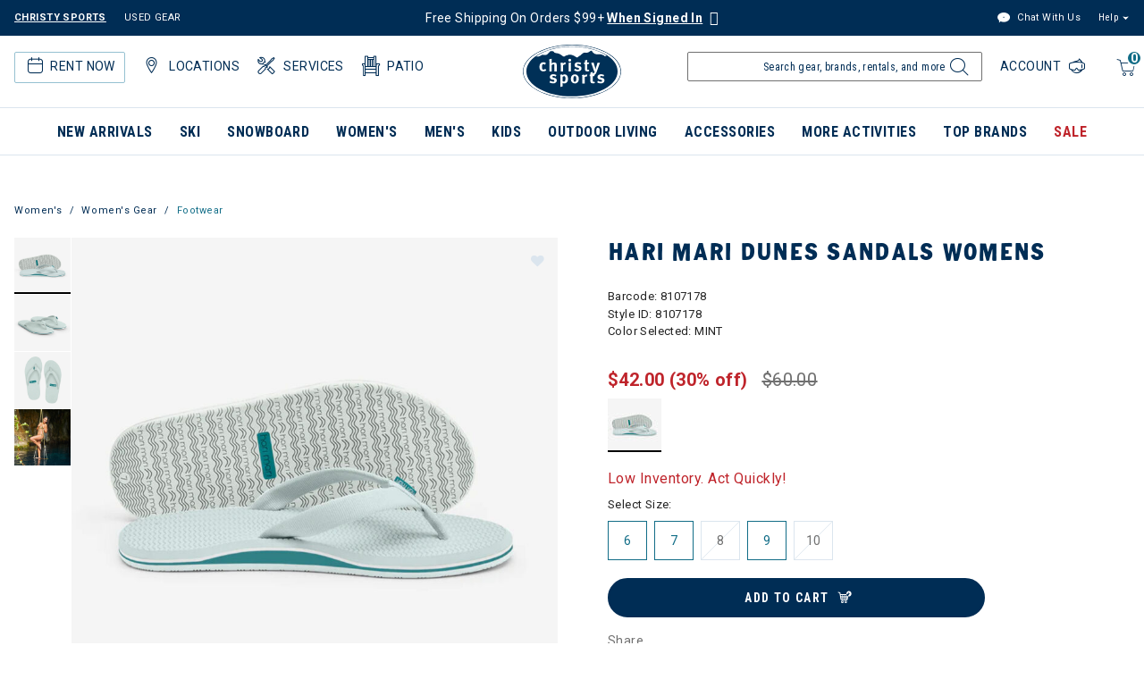

--- FILE ---
content_type: text/html;charset=UTF-8
request_url: https://www.christysports.com/product/hari-mari-dunes-sandals-womens/8107178.html?dwvar_8107178_color=032
body_size: 32006
content:



<!DOCTYPE html>

<html lang="en">
<head>















<meta charset=UTF-8>
<meta http-equiv="x-ua-compatible" content="ie=edge">
<meta name="viewport" content="width=device-width, initial-scale=1">


<title>Hari Mari Dunes Sandals Womens | Christy Sports</title>

<meta name="description" content="Shop Hari Mari Dunes Sandals Womens and more Footwear with Free Shipping on orders over $99 at Christy Sports"/>
<meta name="keywords" content="Christy Sports"/>



<meta name="robots" content="index,follow">



<meta property="og:url" content="https://www.christysports.com/product/hari-mari-dunes-sandals-womens/8107178.html?dwvar_8107178_color=032">



<meta property="og:image" content="https://www.christysports.com/on/demandware.static/-/Sites/default/dw0b7e896b/logo.png">




<meta property="og:title" content="Hari Mari Dunes Sandals Womens | Christy Sports" />


<meta property="og:description" content="Shop Hari Mari Dunes Sandals Womens and more Footwear with Free Shipping on orders over $99 at Christy Sports" />

<link rel="shortcut icon" href="/on/demandware.static/Sites-ChristySports_US-Site/-/default/dwf43edf1a/images/favicons/favicon.ico" />
<link rel="icon" href="/on/demandware.static/Sites-ChristySports_US-Site/-/default/dwf43edf1a/images/favicons/favicon.ico" />
<link rel="icon" type="image/png" href="/on/demandware.static/Sites-ChristySports_US-Site/-/default/dwe7b6afa7/images/favicons/favicon-196x196.png" sizes="196x196" />
<link rel="icon" type="image/png" href="/on/demandware.static/Sites-ChristySports_US-Site/-/default/dw9156abb6/images/favicons/favicon-96x96.png" sizes="96x96" />
<link rel="icon" type="image/png" href="/on/demandware.static/Sites-ChristySports_US-Site/-/default/dw283fb3c9/images/favicons/favicon-32x32.png" sizes="32x32" />
<link rel="icon" type="image/png" href="/on/demandware.static/Sites-ChristySports_US-Site/-/default/dwf1fd7503/images/favicons/favicon-16x16.png" sizes="16x16" />
<link rel="icon" type="image/png" href="/on/demandware.static/Sites-ChristySports_US-Site/-/default/dw0680c8e3/images/favicons/favicon-128.png" sizes="128x128" />





<link id="globalStyles" rel="stylesheet" href="/on/demandware.static/Sites-ChristySports_US-Site/-/en_US/v1768632111052/css/global.css" />







    <script async="async" src="https://consent.trustarc.com/notice?domain=christysports.com&c=teconsent&js=nj&noticeType=bb&text=true&gtm=1"></script>





<script defer src="https://na-library.klarnaservices.com/lib.js" data-client-id="a717fb44-76e0-5b88-879f-ea2f3ca28bc3" type="text/javascript"></script><script>
    var pageAction = 'productshow';
    window.dataLayer = window.dataLayer || [];
    dataLayer.push({"action": pageAction});
    window.gtmEnabled = true;
    var orderId = -1;
    var dataLayerEvent = {"event":"pdp","pageId":5,"primaryPageCategory":"WOMENS SANDALS","department":"Footwear","ecommerce":{"detail":{"actionField":{"list":"Product Detail Page"},"products":[{"id":"8107178","name":"Hari Mari Dunes Sandals Womens","classificationCategoryDisplayName":"WOMENS SANDALS","classificationCategoryID":"7502","classificationCategory":"7502-WOMENS SANDALS","brand":"Hari Mari","category":"7502-WOMENS SANDALS","categoryID":"7502","subCategoryEpsilon":"WOMENS SANDALS","subCategoryEpsilonID":"7502","categoryEpsilon":"SANDALS","categoryEpsilonID":"750","departmentEpsilon":"FOOTWEAR","departmentEpsilonID":"75","price":"42.00"}]}},"data":{"interaction":"productView","pageType":"product","url":"https://www.christysports.com/on/demandware.store/Sites-ChristySports_US-Site/en_US/Product-Show","productId":"8107178","productName":"Hari Mari Dunes Sandals Womens","classificationCategoryID":"7502","classificationCategory":"7502-WOMENS SANDALS","subCategoryEpsilon":"WOMENS SANDALS","subCategoryEpsilonID":"7502","categoryEpsilon":"SANDALS","categoryEpsilonID":"750","departmentEpsilon":"FOOTWEAR","departmentEpsilonID":"75","brand":"Hari Mari","price":"42.00"}};
    var ga4DataLayerEvent = {"event":"view_item","ecommerce":{"currencyCode":"USD","value":"42.00","items":[{"item_id":"8107178","item_name":"Hari Mari Dunes Sandals Womens","item_category":"Footwear","price":"42.00","currencyCode":"USD"}]}};

    // In all cases except Order Confirmation, the data layer should be pushed, so default to that case
    var pushDataLayer = true;
    if (pageAction === 'orderconfirm') {
        // As of now, the correction is for order confirmation only
        if (dataLayerEvent) {
            orderId = getOrderId(dataLayerEvent);
        } else {
            orderId = getGA4OrderId(ga4DataLayerEvent);
        }

        var ordersPushedToGoogle = getOrdersPushedToGoogle();
        var orderHasBeenPushedToGoogle = orderHasBeenPushedToGoogle(orderId, ordersPushedToGoogle);
        if (orderHasBeenPushedToGoogle) {
            // If the data has already been sent, let's not push it again.
            pushDataLayer = false;
        }
    }

    if (pushDataLayer) {
        if (dataLayerEvent) {
            dataLayer.push(dataLayerEvent);
        }

        // If both events active, clear first ecommerce object to prevent events affecting one another
        if (dataLayerEvent && ga4DataLayerEvent) {
            dataLayer.push({ ecommerce: null });
        }

        if (ga4DataLayerEvent) {
            dataLayer.push(ga4DataLayerEvent);
        }

        if (pageAction === 'orderconfirm') {
            // Add the orderId to the array of orders that is being stored in localStorage
            ordersPushedToGoogle.push(orderId);
            // The localStorage is what is used to prevent the duplicate send from mobile platforms
            window.localStorage.setItem('ordersPushedToGoogle', JSON.stringify(ordersPushedToGoogle));
        }
    }

    function getOrderId(dataLayer) {
        if ('ecommerce' in dataLayer) {
            if ('purchase' in dataLayer.ecommerce && 'actionField' in dataLayer.ecommerce.purchase &&
                'id' in dataLayer.ecommerce.purchase.actionField) {
                return dataLayer.ecommerce.purchase.actionField.id;
            }
        }

        return -1;
    }

    function getGA4OrderId(dataLayer) {
        if ('ecommerce' in dataLayer && 'transaction_id' in dataLayer.ecommerce) {
            return dataLayer.ecommerce.transaction_id;
        }

        return -1;
    }

    function getOrdersPushedToGoogle() {
        var ordersPushedToGoogleString = window.localStorage.getItem('ordersPushedToGoogle');
        if (ordersPushedToGoogleString && ordersPushedToGoogleString.length > 0) {
            return JSON.parse(ordersPushedToGoogleString);
        }

        return [];
    }

    function orderHasBeenPushedToGoogle(orderId, ordersPushedToGoogle) {
        if (orderId) {
            for (var index = 0; index < ordersPushedToGoogle.length; index++) {
                if (ordersPushedToGoogle[index] === orderId) {
                    return true;
                }
            }
        }

        return false;
    }
    if (typeof dataLayer != 'undefined') {
        if (pageAction == "checkoutbegin" || pageAction == "checkoutlogin" ) {
            dataLayer.push({
                event: 'purchase_started',
                action: true
            });
        } else if (pageAction === 'orderconfirm') {
            dataLayer.push({
                event: 'placed_order',
                action: true
            });
        }

    }
</script>

<script>
    window.dataLayer = window.dataLayer || [];
    dataLayer.push({"environment":"production","demandwareID":"bciNkRSaD2G1OZRvpCeP3tOAB9","loggedInState":false,"pageLanguage":"en_US","registered":false,"email":"","emailHash":"","user_id":""});
</script>


<!-- Google Tag Manager -->
<script>(function(w,d,s,l,i){w[l]=w[l]||[];w[l].push({'gtm.start':
new Date().getTime(),event:'gtm.js'});var f=d.getElementsByTagName(s)[0],
j=d.createElement(s),dl=l!='dataLayer'?'&l='+l:'';j.async=true;j.src=
'https://www.googletagmanager.com/gtm.js?id='+i+dl;f.parentNode.insertBefore(j,f);
})(window,document,'script','dataLayer','GTM-TGCD2RM');</script>
<!-- End Google Tag Manager -->





<script>
window.dataLayer = window.dataLayer || [];
if (typeof dataLayer != 'undefined') {
dataLayer.push({
event: 'isRetailEvent',
isRetailEnable: true
});
}
</script>


<script>
window.UncachedData = {
  "action": "Data-UncachedData",
  "queryString": "",
  "locale": "en_US",
  "wishlistPIDs": [],
  "__gtmEvents": []
}
window.CachedData = {
  "action": "Data-CachedData",
  "queryString": "",
  "locale": "en_US",
  "recaptchaSiteKey": "6LettccaAAAAANYxpzDncIMtNyJEQl9YQhCIBFg4",
  "siteIntegrations": {
    "adyenCartridgeEnabled": true,
    "authorizeNetCartridgeEnabled": false,
    "bopisCartridgeEnabled": false,
    "cybersourceCartridgeEnabled": false,
    "forterEnabled": false,
    "giftCertificateEnabled": false,
    "GTMEnable": true,
    "googlePlacesEnabled": true,
    "SignifydEnableCartridge": null,
    "subproEnabled": null,
    "wishlistEnable": true,
    "zonosCartridgeEnabled": false,
    "zonosHelloEnabled": false,
    "showGoogleLogin": false,
    "showFacebookLogin": false
  },
  "__gtmEvents": []
}
</script>



<script src="/on/demandware.static/Sites-ChristySports_US-Site/-/en_US/v1768632111052/custom/jscript/lazysizes.min.js"></script>


<!--[if gt IE 9]><!-->
<script>//common/scripts.isml</script>



<script defer type="text/javascript" src="/on/demandware.static/Sites-ChristySports_US-Site/-/en_US/v1768632111052/js/main.js"></script>



    
        <script defer type="text/javascript" src="/on/demandware.static/Sites-ChristySports_US-Site/-/en_US/v1768632111052/js/pageDesigner.js"
            
            >
        </script>
    

    
        <script defer type="text/javascript" src="/on/demandware.static/Sites-ChristySports_US-Site/-/en_US/v1768632111052/js/productDetail.js"
            
            >
        </script>
    

    
        <script defer type="text/javascript" src="/on/demandware.static/Sites-ChristySports_US-Site/-/en_US/v1768632111052/js/product/variationAttribute.js"
            
            >
        </script>
    




<!--<![endif]-->

<link rel="canonical" href="https://www.christysports.com/product/hari-mari-dunes-sandals-womens/8107178.html"/>

<script type="text/javascript">//<!--
/* <![CDATA[ (head-active_data.js) */
var dw = (window.dw || {});
dw.ac = {
    _analytics: null,
    _events: [],
    _category: "",
    _searchData: "",
    _anact: "",
    _anact_nohit_tag: "",
    _analytics_enabled: "true",
    _timeZone: "US/Mountain",
    _capture: function(configs) {
        if (Object.prototype.toString.call(configs) === "[object Array]") {
            configs.forEach(captureObject);
            return;
        }
        dw.ac._events.push(configs);
    },
	capture: function() { 
		dw.ac._capture(arguments);
		// send to CQ as well:
		if (window.CQuotient) {
			window.CQuotient.trackEventsFromAC(arguments);
		}
	},
    EV_PRD_SEARCHHIT: "searchhit",
    EV_PRD_DETAIL: "detail",
    EV_PRD_RECOMMENDATION: "recommendation",
    EV_PRD_SETPRODUCT: "setproduct",
    applyContext: function(context) {
        if (typeof context === "object" && context.hasOwnProperty("category")) {
        	dw.ac._category = context.category;
        }
        if (typeof context === "object" && context.hasOwnProperty("searchData")) {
        	dw.ac._searchData = context.searchData;
        }
    },
    setDWAnalytics: function(analytics) {
        dw.ac._analytics = analytics;
    },
    eventsIsEmpty: function() {
        return 0 == dw.ac._events.length;
    }
};
/* ]]> */
// -->
</script>
<script type="text/javascript">//<!--
/* <![CDATA[ (head-cquotient.js) */
var CQuotient = window.CQuotient = {};
CQuotient.clientId = 'bgbb-ChristySports_US';
CQuotient.realm = 'BGBB';
CQuotient.siteId = 'ChristySports_US';
CQuotient.instanceType = 'prd';
CQuotient.locale = 'en_US';
CQuotient.fbPixelId = '__UNKNOWN__';
CQuotient.activities = [];
CQuotient.cqcid='';
CQuotient.cquid='';
CQuotient.cqeid='';
CQuotient.cqlid='';
CQuotient.apiHost='api.cquotient.com';
/* Turn this on to test against Staging Einstein */
/* CQuotient.useTest= true; */
CQuotient.useTest = ('true' === 'false');
CQuotient.initFromCookies = function () {
	var ca = document.cookie.split(';');
	for(var i=0;i < ca.length;i++) {
	  var c = ca[i];
	  while (c.charAt(0)==' ') c = c.substring(1,c.length);
	  if (c.indexOf('cqcid=') == 0) {
		CQuotient.cqcid=c.substring('cqcid='.length,c.length);
	  } else if (c.indexOf('cquid=') == 0) {
		  var value = c.substring('cquid='.length,c.length);
		  if (value) {
		  	var split_value = value.split("|", 3);
		  	if (split_value.length > 0) {
			  CQuotient.cquid=split_value[0];
		  	}
		  	if (split_value.length > 1) {
			  CQuotient.cqeid=split_value[1];
		  	}
		  	if (split_value.length > 2) {
			  CQuotient.cqlid=split_value[2];
		  	}
		  }
	  }
	}
}
CQuotient.getCQCookieId = function () {
	if(window.CQuotient.cqcid == '')
		window.CQuotient.initFromCookies();
	return window.CQuotient.cqcid;
};
CQuotient.getCQUserId = function () {
	if(window.CQuotient.cquid == '')
		window.CQuotient.initFromCookies();
	return window.CQuotient.cquid;
};
CQuotient.getCQHashedEmail = function () {
	if(window.CQuotient.cqeid == '')
		window.CQuotient.initFromCookies();
	return window.CQuotient.cqeid;
};
CQuotient.getCQHashedLogin = function () {
	if(window.CQuotient.cqlid == '')
		window.CQuotient.initFromCookies();
	return window.CQuotient.cqlid;
};
CQuotient.trackEventsFromAC = function (/* Object or Array */ events) {
try {
	if (Object.prototype.toString.call(events) === "[object Array]") {
		events.forEach(_trackASingleCQEvent);
	} else {
		CQuotient._trackASingleCQEvent(events);
	}
} catch(err) {}
};
CQuotient._trackASingleCQEvent = function ( /* Object */ event) {
	if (event && event.id) {
		if (event.type === dw.ac.EV_PRD_DETAIL) {
			CQuotient.trackViewProduct( {id:'', alt_id: event.id, type: 'raw_sku'} );
		} // not handling the other dw.ac.* events currently
	}
};
CQuotient.trackViewProduct = function(/* Object */ cqParamData){
	var cq_params = {};
	cq_params.cookieId = CQuotient.getCQCookieId();
	cq_params.userId = CQuotient.getCQUserId();
	cq_params.emailId = CQuotient.getCQHashedEmail();
	cq_params.loginId = CQuotient.getCQHashedLogin();
	cq_params.product = cqParamData.product;
	cq_params.realm = cqParamData.realm;
	cq_params.siteId = cqParamData.siteId;
	cq_params.instanceType = cqParamData.instanceType;
	cq_params.locale = CQuotient.locale;
	
	if(CQuotient.sendActivity) {
		CQuotient.sendActivity(CQuotient.clientId, 'viewProduct', cq_params);
	} else {
		CQuotient.activities.push({activityType: 'viewProduct', parameters: cq_params});
	}
};
/* ]]> */
// -->
</script>
<!-- Demandware Apple Pay -->

<style type="text/css">ISAPPLEPAY{display:inline}.dw-apple-pay-button,.dw-apple-pay-button:hover,.dw-apple-pay-button:active{background-color:black;background-image:-webkit-named-image(apple-pay-logo-white);background-position:50% 50%;background-repeat:no-repeat;background-size:75% 60%;border-radius:5px;border:1px solid black;box-sizing:border-box;margin:5px auto;min-height:30px;min-width:100px;padding:0}
.dw-apple-pay-button:after{content:'Apple Pay';visibility:hidden}.dw-apple-pay-button.dw-apple-pay-logo-white{background-color:white;border-color:white;background-image:-webkit-named-image(apple-pay-logo-black);color:black}.dw-apple-pay-button.dw-apple-pay-logo-white.dw-apple-pay-border{border-color:black}</style>


   <script type="application/ld+json">
        {"@context":"http://schema.org/","@type":"Product","name":"Hari Mari Dunes Sandals Womens","description":null,"mpn":"8107178","sku":"8107178","brand":{"@type":"Thing","name":"Hari Mari"},"image":["https://www.christysports.com/on/demandware.static/-/Sites-master-winter/default/dwc51f1cc2/8107178_032_1.jpg","https://www.christysports.com/on/demandware.static/-/Sites-master-winter/default/dwf4056fa4/8107178_032_2.jpg","https://www.christysports.com/on/demandware.static/-/Sites-master-winter/default/dwc1cd7024/8107178_032_3.jpg","https://www.christysports.com/on/demandware.static/-/Sites-master-winter/default/dw901bf957/8107178_032_4.jpg"],"offers":{"url":{},"@type":"Offer","priceCurrency":"USD","price":"42.00","availability":"http://schema.org/InStock"}}
    </script>


   <script type="application/ld+json">
        {"@context":"http://schema.org/","@type":"BreadcrumbList","itemListElement":[{"@type":"ListItem","position":1,"name":"Women's","item":"https://www.christysports.com/womens/"},{"@type":"ListItem","position":2,"name":"Women's Gear","item":"https://www.christysports.com/womens/womens-gear/"},{"@type":"ListItem","position":3,"name":"Footwear","item":"https://www.christysports.com/womens/womens-gear/footwear/"}]}
    </script>


</head>
<body>
<!-- Google Tag Manager (noscript) -->
<noscript><iframe src="https://www.googletagmanager.com/ns.html?id=GTM-TGCD2RM"
height="0" width="0" style="display:none;visibility:hidden"></iframe></noscript>
<!-- End Google Tag Manager (noscript) -->

<div class="page" data-action="Product-Show" data-querystring="dwvar_8107178_color=032&amp;pid=8107178" >




















<header class="logo-center fixed-header-enhanced " id="top-header">
    <a href="#maincontent" class="skip" aria-label="Skip to main content">Skip to main content</a>
<a href="#footercontent" class="skip" aria-label="Skip to footer content">Skip to footer content</a>
    <div class="header-banner slide-up">
        <div class="container">
            <div class="row no-gutters">
                <div class="col header-banner-column-1 hidden-md-down">
                    <div class="pull-left">
                        



    
    <div class="content-asset" data-asset-id="usedGearDesktop"><!-- dwMarker="content" dwContentID="ce39829069230a88bb59567d6e" dwContentBMID="usedGearDesktop" -->
        <div class="d-flex justify-content-between used-gear">
	<a href="https://www.christysports.com/home" style="padding-right:20px; font-weight: bold; text-decoration: underline;">CHRISTY SPORTS</a>
	<a href="https://www.ebay.com/str/demoskis" target="_blank" aria-label="Check out our used gears">USED GEAR</a>
</div>
    </div> <!-- End content-asset -->




                    </div>
                    <div class="pull-left header-locale-container">
                        
                    </div>
                </div>
                <div class="col header-banner-column-2 d-flex justify-content-between align-items-center header-promo">
                    <div class="content">
                        



    
    <div class="content-asset" data-asset-id="header-banner-promotion"><!-- dwMarker="content" dwContentID="0435c42f5c31c09b906fd26c89" dwContentBMID="header-banner-promotion" -->
        <div class="active"><a title="Link to login page" href="/login?&action=register">Free Shipping On Orders $99+ <u><strong>When Signed In</u></strong></a> <span class="ml-1 my-0 icon-question h5 text-white" data-original-title="Free shipping over $99 excludes oversized items and certain locations. Oversized items (like skis, snowboards, and car racks) do not qualify. Free shipping isn’t available for Alaska or Hawaii addresses." data-toggle="tooltip" title=""></span></h5></div>

<!--<div class="active"><strong>All Stores Temporarily Closed 7pm 10/20 - 12pm 10/21</strong><span class="ml-1 my-0 icon-question h5 text-white" data-original-title="We are tuning our store equipment to better serve you! Christysports.com will remain online and fully functional during this time." data-toggle="tooltip" title=""></span></h5></a></div>-->
    </div> <!-- End content-asset -->




                    </div>
                </div>
                <div class="col header-banner-column-3 hidden-md-down">
                    <div class="pull-right header-support-container">
                        



    
    <div class="content-asset" data-asset-id="headerSupportDesktop"><!-- dwMarker="content" dwContentID="3eacdeda10ab4bf6c999cdf73b" dwContentBMID="headerSupportDesktop" -->
        <div class="d-flex justify-content-between"> <a href="#" class="text-link link-freshchat" style="padding-right: 20px;">
    <span class="icon-livechat"></span>
    Chat With Us
  </a>

	<div class="support dropdown">
		<button class="dropdown-toggle header-link nav-link" id="dropdown-support-menu-desktop" data-toggle="dropdown" aria-haspopup="true" aria-expanded="false" aria-label="Help">Help</button>
		<div class="dropdown-menu dropdown-menu-right" aria-labelledby="dropdown-support-menu-desktop">
			<ul class="nav">
				<li class="dropdown-item"> <a class="dropdown-link header-link" href="https://www.christysports.com/login">Track</a
          >
        </li>

        <li class="dropdown-item">
          <a
            class="dropdown-link header-link"
            href="https://www.christysports.com/learn/returns.html"
         
            >Returns</a
          >
        </li>

        <li class="dropdown-item">
          <a
            class="dropdown-link header-link"
            href="https://www.christysports.com/learn/faqs.html"
           
            >FAQs</a
          >
        </li>
        <li class="dropdown-item" >
          <a
            class="dropdown-link header-link"
            href="https://www.christysports.com/stores?showMap=true&amp;horizontalView=true&amp;isForm=true"
            >Find a Store</a
          >
        </li>
        <li class="dropdown-item" >
          <a
            class="dropdown-link header-link"
            href="https://www.christysports.com/contact-us"
            
            >Contact Us</a
          >
        </li>
      </ul>
    </div>
  </div>
</div>
    </div> <!-- End content-asset -->




                    </div>
                </div>
            </div>
        </div>
    </div>
    <nav class="header-nav nav-center  transparent-nav-light" id="header-nav">
        <div class="header container position-relative">
            <div class="row no-gutters">
                <div class="col header-column-1 header-icons">
                    
                    <div>
                        <button class="navbar-toggler d-lg-none icon-menu" type="button" data-toggle="collapse" aria-controls="sg-navbar-collapse" title="collapsible menu" aria-expanded="false" aria-label="Toggle navigation"></button>
                        <span class="d-block d-sm-none menu-label mobile-label">Menu</span>
                    </div>
                    

                    












    <div class="d-lg-none inActiveRental rental-visibility">
        <a href="/learn/rental-help/rental-home.html" aria-label="rental home"><span class="icon-rental ml-1"><span class="d-none">rental home</span></span></a>
        <span class="d-block d-sm-none rental-label mobile-label">Rent</span>
        






        <div class="rentalMobileHeaderMenuContainer d-none">
            



    
    <div class="content-asset" data-asset-id="headerRentalMobile-ActiveRental"><!-- dwMarker="content" dwContentID="3439f3d8bd8f344fe54ce401c5" dwContentBMID="headerRentalMobile-ActiveRental" -->
        <div class="nav-item custom-dropdown rentalbtn megamenu list-unstyled">
    <a href="https://www.christysports.com/learn/rental-help/rental-home.html" class="btn btn-primary btn-rental-mobile d-lg-none rental" aria-label="Rentals" id="rentals" data-toggle="dropdown" aria-haspopup="true" aria-expanded="false" tabindex="0" aria-hidden="false">Rentals<span class="rental-mobile-quantity">1</span></a>
    <ul class="dropdown-menu rentalMenu w-100" aria-label="rental" aria-hidden="true">
          <li>
              <div class="active-rental-msg-component">
                  <div class="icon-rental">
                    <span class="rental-quantity">1</span>
                  </div>
                  <div class="message"><span><a class="view-now" href="https://www.christysports.com/on/demandware.store/Sites-ChristySports_US-Site/en_US/Rental-Info">YOU HAVE 1 ACTIVE RENTAL RESERVATION - <u>VIEW NOW</u></a></span></div>
              </div> 
          </li>
          <li class="dropdown-item col-lg menu-no-subcategories 3-column"><a href="https://www.christysports.com/learn/rental-help/rental-home.html" class="dropdown-link">All Rentals</a></li>
          <li class="dropdown-item col-lg menu-no-subcategories 3-column"><a href="https://www.christysports.com/learn/rental-help/kids-rent-free.html" class="dropdown-link">Kids Rent Free</a></li>
          <li class="dropdown-item col-lg menu-no-subcategories 3-column"><a href="https://www.christysports.com/delivery/rental-delivery.html" class="dropdown-link">Rental Delivery</a></li>

    </ul>
 </div>
    </div> <!-- End content-asset -->




        </div>
    </div>



                    
                    
                    











<div class="rentalMenuContainer hidden-md-down">
    
        <div class="inActiveRental position-relative">
            



    
    <div class="content-asset" data-asset-id="headerActionsLeftDesktop-ActiveRental"><!-- dwMarker="content" dwContentID="397811a6c8cfc280812f4ea753" dwContentBMID="headerActionsLeftDesktop-ActiveRental" -->
        <div class="pull-left hidden-md-down ml-3 active-rental-msg-header" role="none">	<a href="https://www.christysports.com/learn/rental-help/rental-home.html" id="rental" role="button" aria-haspopup="menu" aria-expanded="false" aria-controls="rental-menu"><span class="icon-rental"><span class="rental-quantity">1</span></span>Rent Now</a>
	<ul class="rental-menu-subcategories" role="menu" aria-label="Rent Now" id="rental-menu" aria-hidden="true" style="display: none">
		<li role="none" class="rental-menu-subcategories-label">
			<div class="active-rental-msg-component">
				<div class="icon-rental">
					<span class="rental-quantity">1</span>
				</div>
				<div class="message">YOU HAVE 1 ACTIVE RENTAL RESERVATION -<a class="view-now" href="https://www.christysports.com/on/demandware.store/Sites-ChristySports_US-Site/en_US/Rental-Info">VIEW NOW</a> 
				</div>
			</div>
		</li>
		<li role="none" class="rental-menu-subcategories-label"><a role="menuitem" href="https://www.christysports.com/learn/rental-help/rental-home.html">All Rentals</a> 
		</li>
		<li role="none" class="rental-menu-subcategories-label"><a role="menuitem" href="https://www.christysports.com/learn/rental-help/kids-rent-free.html">Kids Rent Free</a> 
		</li>
		<li role="none" class="rental-menu-subcategories-label"><a role="menuitem" href="https://www.christysports.com/delivery/rental-delivery.html">Rental Delivery</a> 
		</li>
		<!--<li role="none" class="rental-menu-subcategories-label"><a role="menuitem" href="https://www.christysports.com/learn/rental-help/season-rentals.html">Season Rentals</a> 
		</li>
		<li role="none" class="rental-menu-subcategories-label"><a role="menuitem" href="https://www.christysports.com/locations/find-a-store.html">Find a Store</a> 
		</li>-->
	</ul>
</div>
<div id="locations-header-dropdown" class="pull-left hidden-md-down ml-3 locations-header-dropdown" role="none">	<a href="https://www.christysports.com/stores?showMap=true&amp;horizontalView=true&amp;isForm=true" role="button" aria-haspopup="menu" aria-expanded="false" aria-controls="locations-menu"><span class="icon-location"></span>Locations</a>
	<ul class="locations-header-subcategories" role="menu" aria-label="Locations" id="locations-menu" aria-hidden="true" style="display: none">
		<li role="none"></li>
		<li role="none">
			<p class="px-0 mb-0"><b>VIEW ALL</b> 
			</p>
		</li>
		<li role="none" class="location-menu-label"><a role="menuitem" href="https://www.christysports.com/locations/find-a-store.html">Find a Store</a> 
		</li>
		<div class="dropdown-divider"></div>
		<li>
			<p class="px-0 mb-0"><b>POPULAR RESORT AREAS</b> 
			</p>
		</li>
		<li role="none" class="location-menu-label"><a role="menuitem" href="https://www.christysports.com/resorts/resort-breckenridge.html">Breckenridge</a> 
		</li>
		<li role="none" class="location-menu-label"><a role="menuitem" href="https://www.christysports.com/resorts/vail-valley.html">Vail</a> 
		</li>
		<li role="none" class="location-menu-label"><a role="menuitem" href="https://www.christysports.com/resorts/beaver-creek-avon.html">Beaver Creek/Avon</a> 
		</li>
		<li role="none" class="location-menu-label"><a role="menuitem" href="https://www.christysports.com/resorts/summit-county-keystone.html">Keystone, Frisco & Dillon</a> 
		</li>
		<li role="none" class="location-menu-label"><a role="menuitem" href="https://www.christysports.com/resorts/resort-big-sky.html">Big Sky</a> 
		</li>
		<li role="none" class="location-menu-label"><a role="menuitem" href="https://www.christysports.com/resorts/resort-steamboat.html">Steamboat</a> 
		</li>
		<li role="none" class="location-menu-label"><a role="menuitem" href="https://www.christysports.com/resorts/park-city-deer-valley-salt-lake.html">Park City/Deer Valley</a> 
		</li>
		<li role="none" class="location-menu-label"><a role="menuitem" href="https://www.christysports.com/resorts/resort-telluride.html">Telluride</a> 
		</li>
		<li role="none" class="location-menu-label"><a role="menuitem" href="https://www.christysports.com/resorts/aspen-snowmass.html">Aspen/Snowmass</a> 
		</li>
		<li role="none" class="location-menu-label"><a role="menuitem" href="https://www.christysports.com/resorts/denver-front-range.html">Denver/Front Range</a> 
		</li>
		<li role="none" class="location-menu-label"><a role="menuitem" href="https://www.christysports.com/resorts/resort-crested-butte.html">Crested Butte</a> 
		</li>
		<li role="none" class="location-menu-label"><a role="menuitem" href="https://www.christysports.com/resorts/resort-winter-park.html">Winter Park</a> 
		</li>
		<li role="none" class="location-menu-label"><a role="menuitem" href="https://www.christysports.com/resorts/seattle-tacoma.html">Seattle/Tacoma</a> 
		</li>
	</ul>
</div>
<div role="none" class="pull-left hidden-md-down ml-3 services-header-dropdown">	<a href="https://www.christysports.com/learn/our-stores/store-services.html" role="button" aria-haspopup="menu" aria-expanded="false" aria-controls="services-menu"><span class="icon-CS_SM_Icon_StoreServices"></span>Services</a>
	<ul class="services-header-subcategories" role="menu" aria-label="Services" id="services-menu" aria-hidden="true" style="display: none">
		<li role="none"></li>
		<li role="none" class="services-menu-label"><a role="menuitem" href="https://www.christysports.com/stories/ski-snowboard-tuning.html">Ski & Snowboard Tuning & Repairs</a>
		</li>
		<li role="none" class="services-menu-label"><a role="menuitem" href="https://www.christysports.com/stories/custom-boot-fit.html">Custom Boot Fitting</a>
		</li>
		<li role="none" class="services-menu-label"><a role="menuitem" href="https://www.christysports.com/learn/rental-help/try-before-you-buy.html">Try Before You Buy</a>
		</li>
		<li role="none" class="services-menu-label"><a role="menuitem" href="https://www.christysports.com/learn/our-stores/bike.html">Bike Services</a>
		</li>
		<li role="none" class="services-menu-label"><a role="menuitem" href="https://www.christysports.com/outdoor-living/patio-services.html">Patio Services</a>
		</li>
		<li role="none" class="services-menu-label"><a role="menuitem" href="https://www.christysports.com/learn/our-stores/store-services.html">All Store Services </a>
		</li>
	</ul>
</div>
<div role="none" class="pull-left hidden-md-down ml-3 patio-header-dropdown">	<a href="https://www.christysports.com/outdoor-living/patio-furniture.html" role="button" aria-haspopup="menu" aria-expanded=" false" aria-controls="patio-menu"><span class="icon-patio"></span>Patio</a>
	<ul class="patio-header-subcategories" role="menu" aria-label="Patio" id="patio-menu" aria-hidden="true" style="display: none">
		<li role="none"></li>
		<li role="none" class="services-menu-label"><a role="menuitem" href="https://www.christysports.com/outdoor-living/patio-furniture.html">Patio Furniture</a>
		</li>
		<li role="none" class="services-menu-label"><a role="menuitem" href="https://www.christysports.com/outdoor-living/patio-showrooms.html">Patio Showrooms</a>
		</li>
		<li role="none" class="services-menu-label"><a role="menuitem" href="https://www.christysports.com/outdoor-living/patio-collections.html">Patio Collections</a>
		</li>
		<li role="none" class="services-menu-label"><a role="menuitem" href="https://www.christysports.com/outdoor-living/services/patio-contact.html">Patio Contact Us</a>
		</li>
	</ul>
</div>
    </div> <!-- End content-asset -->




            






        </div>
    
</div>


                </div>
                <div class="col header-column-2">
                    <div class="brand">
                        <a class="logo-home d-block" href="https://www.christysports.com" title="Visited same page link, home, graphic, Christy Sports logo."></a>
                    </div>
                </div>
                <div class="col header-column-3 header-actions">
                    <div class="minicart pull-right px-2" data-action-url="/on/demandware.store/Sites-ChristySports_US-Site/en_US/Cart-MiniCartShow">
                        <div class="minicart-backdrop"></div>
<div class="minicart-total">
    <a class="minicart-link" href="https://www.christysports.com/cart" title="Cart 0 Items" aria-label="Cart 0 Items" aria-haspopup="true" tabindex="0">
        <span class="d-none d-xl-inline-block">Cart</span>
        <i class="minicart-icon fa fa-shopping-bag"></i>
        <span class="minicart-quantity">
            0
        </span>
    </a>
</div>
<span class="d-block d-sm-none mobile-label">Cart</span>

<div class="popover popover-bottom"></div>

                    </div>
                    <div class="d-lg-none">
                        <div id="location-mobile-menu-button"><span class="icon-location ml-2" style="font-size: 24px;"></span><span class="d-block d-sm-none locations-label mobile-label">Stores</span></div>
                        <div class="locationMobileHeaderMenuContainer d-none">
                            



    
    <div class="content-asset" data-asset-id="headerActionsMobile-Locations"><!-- dwMarker="content" dwContentID="838f560db4936b3a359d79dc32" dwContentBMID="headerActionsMobile-Locations" -->
        <div class="dropdown-menu locationsMenu w-100 show" style="top: 120px; box-shadow: #707070 1px 1px 5px 0px;">
	<ul class="menu-subcategories has-asset-1 has-asset-2 list-unstyled" id="location-mobile-menu">
		<li></li>
		<li>
			<p class="dropdown-header px-3"><b>VIEW ALL</b>
			</p>
		</li>
		<li class="dropdown-item col-lg menu-no-subcategories 3-column"><a href="https://www.christysports.com/locations/find-a-store.html" class="dropdown-link">Find a Store</a>
		</li>
		<div class="dropdown-divider"></div>
		<li>
			<p class="dropdown-header px-3"><b>POPULAR RESORT AREAS</b>
			</p>
		</li>
		<li class="dropdown-item col-lg menu-no-subcategories 3-column"><a href="https://www.christysports.com/resorts/resort-breckenridge.html" class="dropdown-link">Breckenridge</a>
		</li>
		<li class="dropdown-item col-lg menu-no-subcategories 3-column"><a href="https://www.christysports.com/resorts/vail-valley.html" class="dropdown-link">Vail</a>
		</li>
		<li class="dropdown-item col-lg menu-no-subcategories 3-column"><a href="https://www.christysports.com/resorts/beaver-creek-avon.html" class="dropdown-link">Beaver Creek/Avon</a> 
		</li>
		<li class="dropdown-item col-lg menu-no-subcategories 3-column"><a href="https://www.christysports.com/resorts/summit-county-keystone.html" class="dropdown-link">Keystone, Frisco & Dillon</a>
		</li>
		<li class="dropdown-item col-lg menu-no-subcategories 3-column"><a href="https://www.christysports.com/resorts/resort-big-sky.html" class="dropdown-link">Big Sky</a>
		</li>
		</li>
		<li class="dropdown-item col-lg menu-no-subcategories 3-column"><a href="https://www.christysports.com/resorts/resort-steamboat.html" class="dropdown-link">Steamboat</a>
		</li>
		<li class="dropdown-item col-lg menu-no-subcategories 3-column"><a href="https://www.christysports.com/resorts/park-city-deer-valley-salt-lake.html" class="dropdown-link">Park City/Deer Valley</a>
		</li>
		<li class="dropdown-item col-lg menu-no-subcategories 3-column"><a href="https://www.christysports.com/resorts/resort-telluride.html" class="dropdown-link">Telluride</a>
		</li>
		<li class="dropdown-item col-lg menu-no-subcategories 3-column"><a href="https://www.christysports.com/resorts/aspen-snowmass.html" class="dropdown-link">Aspen/Snowmass</a>
		</li>
		<li class="dropdown-item col-lg menu-no-subcategories 3-column"><a href="https://www.christysports.com/resorts/denver-front-range.html" class="dropdown-link">Denver/Front Range</a>
		</li>
		<li class="dropdown-item col-lg menu-no-subcategories 3-column"><a href="https://www.christysports.com/resorts/resort-crested-butte.html" class="dropdown-link">Crested Butte</a>
		</li>
		<li class="dropdown-item col-lg menu-no-subcategories 3-column"><a href="https://www.christysports.com/resorts/resort-winter-park.html" class="dropdown-link">Winter Park</a>
		</li>
		<li class="dropdown-item col-lg menu-no-subcategories 3-column"><a href="https://www.christysports.com/resorts/seattle-tacoma.html" class="dropdown-link">Seattle/Tacoma</a>
		</li>
	</ul>
</div>
    </div> <!-- End content-asset -->




                        </div>
                    </div>
                    <div class="pull-right header-account-container">
                        
    <div class="user custom-dropdown dropdown">
        <div class="dropdown-toggle header-link nav-link" id="dropdownAccountSelector" data-toggle="dropdown" tabindex="0">
            <a aria-label="Login to your account" href="https://www.christysports.com/login">
                Account
            </a>
        </div>
        <div class="dropdown-menu dropdown-menu-right" aria-labelledby="dropdownAccountSelector">
            <ul class="nav" aria-label="My account navigation">
                <li class="dropdown-item">
                    <a class="dropdown-link header-link" href="https://www.christysports.com/login"
                        aria-label="Login to your account">
                        <span class="user-message header-link">Account</span>
                    </a>
                </li>
                <li class="dropdown-item">
                    <a class="dropdown-link header-link" href="https://www.christysports.com/login?action=register"
                        aria-label="Login to your account">
                        <span class="user-message header-link">Create Account</span>
                    </a>
                </li>
                
                    <li class="dropdown-item">
                        <a class="dropdown-link header-link" href="https://www.christysports.com/wishlist"
                            aria-label="Wishlist">
                            <span class="user-message header-link">Wishlist</span>
                        </a>
                    </li>
                
            </ul>
        </div>
    </div>


                    </div>
                    <div class="search hidden-md-down pull-right search-expanded">
                            <div class="site-search">
    <form role="search"
          action="/search"
          method="get"
          name="simpleSearch">
        <input class="form-control search-field"
               type="text"
               name="q"
               value=""
               id="search"
               placeholder="Search gear, brands, rentals, and more"
               aria-label="Enter Keyword or Item Number"
               autocomplete="off" />
        <button type="reset" name="reset-button" class="fa fa-times reset-button reset-button-sm d-none" aria-label="Clear search keywords"></button>
        <button type="reset" name="reset-button" class="reset-button mobile-close-icon d-none" aria-label="Clear search keywords">
            <svg width="11px" height="11px" viewBox="0 0 11 11" version="1.1" xmlns="http://www.w3.org/2000/svg" xmlns:xlink="http://www.w3.org/1999/xlink">
                <title>X small</title>
                <g class="Page-1" stroke="none" stroke-width="1" fill="none" fill-rule="evenodd" stroke-linecap="round">
                    <g class="CS_MobileSearch_Improvements" transform="translate(-18.000000, -252.000000)" stroke="#222222" stroke-width="2">
                        <g class="Group" transform="translate(15.000000, 249.000000)">
                            <g id="Group-Copy-2" transform="translate(8.500000, 8.500000) rotate(-315.000000) translate(-8.500000, -8.500000) translate(3.000000, 3.000000)">
                                <line x1="5.5" y1="0" x2="5.5" y2="11" class="Line"></line>
                                <line x1="11" y1="5.5" x2="-1.41969769e-14" y2="5.5" class="Line"></line>
                            </g>
                        </g>
                    </g>
                </g>
            </svg>
        </button>
        <button type="submit" name="search-button" class="fa fa-search" aria-label="Submit search keywords">
            <span class="hidden-label">Submit search keywords</span>
            <svg width="35px" height="35px" viewBox="0 0 35 35" version="1.1" xmlns="http://www.w3.org/2000/svg" xmlns:xlink="http://www.w3.org/1999/xlink">
                <title>Group</title>
                <g class="Page-1" stroke="none" stroke-width="1" fill="none" fill-rule="evenodd">
                    <g class="CS_MobileSearch_Improvements" transform="translate(-348.000000, -240.000000)">
                        <g class="Group" transform="translate(348.000000, 240.000000)">
                            <circle class="oval-mobile-search-icon Oval" fill="#116D87" cx="17.5" cy="17.5" r="17.5"></circle>
                            <circle class="Oval" stroke="#FFFFFF" stroke-width="2" cx="15" cy="15" r="5"></circle>
                            <line x1="19.5" y1="18.5" x2="25" y2="23" id="Line-10" stroke="#FFFFFF" stroke-width="2" stroke-linecap="round"></line>
                        </g>
                    </g>
                </g>
            </svg>
        </button>
        <div class="suggestions-wrapper" data-url="/on/demandware.store/Sites-ChristySports_US-Site/en_US/SearchServices-GetSuggestions?q="></div>
        <input type="hidden" value="en_US" name="lang">
    </form>
</div>

                        </div>
                    </div>
            </div>
            <div class="search-mobile d-lg-none w-100 mt-0 pb-1">
                <div class="site-search">
    <form role="search"
          action="/search"
          method="get"
          name="simpleSearch">
        <input class="form-control search-field"
               type="text"
               name="q"
               value=""
               id="mobilesearch"
               placeholder="Search gear, brands, rentals, and more"
               aria-label="Enter Keyword or Item Number"
               autocomplete="off" />
        <button type="reset" name="reset-button" class="fa fa-times reset-button reset-button-sm d-none" aria-label="Clear search keywords"></button>
        <button type="reset" name="reset-button" class="reset-button mobile-close-icon d-none" aria-label="Clear search keywords">
            <svg width="11px" height="11px" viewBox="0 0 11 11" version="1.1" xmlns="http://www.w3.org/2000/svg" xmlns:xlink="http://www.w3.org/1999/xlink">
                <title>X small</title>
                <g class="Page-1" stroke="none" stroke-width="1" fill="none" fill-rule="evenodd" stroke-linecap="round">
                    <g class="CS_MobileSearch_Improvements" transform="translate(-18.000000, -252.000000)" stroke="#222222" stroke-width="2">
                        <g class="Group" transform="translate(15.000000, 249.000000)">
                            <g id="Group-Copy-1" transform="translate(8.500000, 8.500000) rotate(-315.000000) translate(-8.500000, -8.500000) translate(3.000000, 3.000000)">
                                <line x1="5.5" y1="0" x2="5.5" y2="11" class="Line"></line>
                                <line x1="11" y1="5.5" x2="-1.41969769e-14" y2="5.5" class="Line"></line>
                            </g>
                        </g>
                    </g>
                </g>
            </svg>
        </button>
        <button type="submit" name="search-button" class="fa fa-search" aria-label="Submit search keywords">
            <span class="hidden-label">Submit search keywords</span>
        </button>
        <div class="suggestions-wrapper" data-url="/on/demandware.store/Sites-ChristySports_US-Site/en_US/SearchServices-GetSuggestions?q="></div>
        <input type="hidden" value="en_US" name="lang">
    </form>
</div>

            </div>
        </div>
        
            <div class="main-menu navbar-toggleable-md menu-toggleable-left multilevel-dropdown" id="sg-navbar-collapse">
                












<nav class="navbar navbar-expand-lg bg-inverse col-12">
    <div class="close-menu d-lg-none">
        <button class="back" role="button" aria-label="Back to previous menu">
            <span class="icon icon-arrow-left"></span>
            Back
        </button>
    </div>
    <div class="menu-group" role="navigation">
        <span class="rental-visibility">
            
                



    
    <div class="content-asset" data-asset-id="headerRentalMobile"><!-- dwMarker="content" dwContentID="4b46076c80fa8547624f1b196b" dwContentBMID="headerRentalMobile" -->
        <a href="https://www.christysports.com/learn/rental-help/rental-home.html" class="btn btn-primary btn-rental-mobile d-lg-none" aria-label="Rent now" rel="noopener noreferrer">RENT NOW</a>
    </div> <!-- End content-asset -->




            
        </span>
        <ul class="nav navbar-nav">
            
                
                    
                    
                        
                        
                        <li class="nav-item custom-dropdown megamenu ">
                            <a href="/new-arrivals/" id="new-arrivals" class="nav-link dropdown-toggle" data-toggle="dropdown" aria-haspopup="true" aria-expanded="false" tabindex="0">New Arrivals</a>
                            
                            
                                















    


<ul class="dropdown-menu" aria-label="new-arrivals">
    
        
            <li class="megamenu-asset-1 d-none d-lg-block">
                




<div class="page-designer chromeless " id="new-arrivals-menu-image-left">
<div class="experience-region experience-main"><div class="experience-component experience-commerce_assets-photoTile">

    <a class="photo-tile-container" aria-label="https://www.christysports.com/new-arrivals/" href="https://www.christysports.com/new-arrivals/"  >

    <div class="row">
        <div class="col-12">
            <figure class="photo-tile-figure">
                <picture>
                    <source srcset="https://www.christysports.com/dw/image/v2/BGBB_PRD/on/demandware.static/-/Library-Sites-ChristySportsSharedLibrary/default/dwc1cad6ea/images/Promotions/new-arrivals/christysportswinter24-25-141.webp?sfrm=jpg 1x, https://www.christysports.com/dw/image/v2/BGBB_PRD/on/demandware.static/-/Library-Sites-ChristySportsSharedLibrary/default/dwc1cad6ea/images/Promotions/new-arrivals/christysportswinter24-25-141.webp?sfrm=jpg 2x" media="(min-width: 1024px)"/>
                    <source srcset="https://www.christysports.com/dw/image/v2/BGBB_PRD/on/demandware.static/-/Library-Sites-ChristySportsSharedLibrary/default/dwc1cad6ea/images/Promotions/new-arrivals/christysportswinter24-25-141.webp?sfrm=jpg 1x, https://www.christysports.com/dw/image/v2/BGBB_PRD/on/demandware.static/-/Library-Sites-ChristySportsSharedLibrary/default/dwc1cad6ea/images/Promotions/new-arrivals/christysportswinter24-25-141.webp?sfrm=jpg 2x" media="(min-width: 769px)"/>
                    <source srcset="https://www.christysports.com/dw/image/v2/BGBB_PRD/on/demandware.static/-/Library-Sites-ChristySportsSharedLibrary/default/dwc1cad6ea/images/Promotions/new-arrivals/christysportswinter24-25-141.webp?sw=768&amp;sfrm=jpg&amp;q=80 1x, https://www.christysports.com/dw/image/v2/BGBB_PRD/on/demandware.static/-/Library-Sites-ChristySportsSharedLibrary/default/dwc1cad6ea/images/Promotions/new-arrivals/christysportswinter24-25-141.webp?sfrm=jpg 2x" media="(max-width: 768.0px)"/>
                    <img
                        class="photo-tile-image image-fluid w-100 lazyload"
                        src="https://www.christysports.com/dw/image/v2/BGBB_PRD/on/demandware.static/-/Library-Sites-ChristySportsSharedLibrary/default/dwc1cad6ea/images/Promotions/new-arrivals/christysportswinter24-25-141.webp?sw=768&amp;sfrm=jpg&amp;q=80"
                        style="--focal-point-x:50%; --focal-point-y:50%"
                        alt="photo tile figure"
                    />
                </picture>
            </figure>
        </div>
    </div>

    </a>

</div></div>
</div>



            </li>
        
        <li class="megamenu-categories">
            <ul class="menu-subcategories">
                <li class="menu-subcategories-label">Shop New Arrivals</li>
                <li>
                     
                        
                            <ul class="menu-subcategories-content">
                            
                                
                                    <li class="dropdown-item custom-dropdown menu-has-subcategories custom-column-6">
                                        <a href="/new-arrivals/ski-new-arrivals/" id="ski-new-arrivals" class="dropdown-link dropdown-toggle nav-link" data-toggle="dropdown" aria-haspopup="true" aria-expanded="false" tabindex="0">Ski New Arrivals</a>
                                        
                                        

<ul class="dropdown-menu" aria-label="ski-new-arrivals">
     
    
        
            <li class="dropdown-item" >
                <a href="/new-arrivals/ski-new-arrivals/skis/" id="ski-new-arrivals-skis" class="dropdown-link" tabindex="-1" style="">Skis</a>
            </li>
        
    
        
            <li class="dropdown-item" >
                <a href="/new-arrivals/ski-new-arrivals/ski-boots/" id="ski-new-arrivals-boots" class="dropdown-link" tabindex="-1" style="">Ski Boots</a>
            </li>
        
    
        
            <li class="dropdown-item" >
                <a href="/new-arrivals/ski-new-arrivals/ski-bindings/" id="ski-new-arrivals-bindings" class="dropdown-link" tabindex="-1" style="">Ski Bindings</a>
            </li>
        
    
</ul>

                                    </li>
                                
                                
                                
                            
                                
                                    <li class="dropdown-item custom-dropdown menu-has-subcategories custom-column-6">
                                        <a href="/new-arrivals/snowboard-new-arrivals/" id="snowboard-new-arrivals" class="dropdown-link dropdown-toggle nav-link" data-toggle="dropdown" aria-haspopup="true" aria-expanded="false" tabindex="0">Snowboard New Arrivals</a>
                                        
                                        

<ul class="dropdown-menu" aria-label="snowboard-new-arrivals">
     
    
        
            <li class="dropdown-item" >
                <a href="/new-arrivals/snowboard-new-arrivals/snowboard-decks/" id="snowboard-new-arrivals-snowboards" class="dropdown-link" tabindex="-1" style="">Snowboard Decks</a>
            </li>
        
    
        
            <li class="dropdown-item" >
                <a href="/new-arrivals/snowboard-new-arrivals/snowboard-boots/" id="snowboard-new-arrivals-boots" class="dropdown-link" tabindex="-1" style="">Snowboard Boots</a>
            </li>
        
    
        
            <li class="dropdown-item" >
                <a href="/new-arrivals/snowboard-new-arrivals/snowboard-bindings/" id="snowboard-new-arrivals-bindings" class="dropdown-link" tabindex="-1" style="">Snowboard Bindings</a>
            </li>
        
    
</ul>

                                    </li>
                                
                                
                                
                            
                                
                                    <li class="dropdown-item menu-no-subcategories custom-column-6">
                                        <a href="/new-arrivals/mens-new-arrivals/" id="mens-new-arrivals" class="dropdown-link" style="">Men's New Arrivals</a>
                                    </li>
                                
                                
                                
                            
                                
                                    <li class="dropdown-item menu-no-subcategories custom-column-6">
                                        <a href="/new-arrivals/womens-new-arrivals/" id="womens-new-arrivals" class="dropdown-link" style="">Women's New Arrivals</a>
                                    </li>
                                
                                
                                
                            
                                
                                    <li class="dropdown-item menu-no-subcategories custom-column-6">
                                        <a href="/new-arrivals/kids-new-arrivals/" id="kids-new-arrivals" class="dropdown-link" style="">Kids New Arrivals</a>
                                    </li>
                                
                                
                                
                            
                                
                                    <li class="dropdown-item menu-no-subcategories custom-column-6">
                                        <a href="/new-arrivals/accessories-new-arrivals-1/" id="accessories-new-arrivals" class="dropdown-link" style="">Accessories New Arrivals</a>
                                    </li>
                                
                                
                                
                            
                            </ul>
                        
                    
                </li>
            </ul>
        </li>
    
</ul>

                            
                        </li>
                    
                
                    
                    
                        
                        
                        <li class="nav-item custom-dropdown megamenu ">
                            <a href="https://www.christysports.com/shopping/ski.html" id="ski" class="nav-link dropdown-toggle" data-toggle="dropdown" aria-haspopup="true" aria-expanded="false" tabindex="0">Ski</a>
                            
                            
                                















    


<ul class="dropdown-menu" aria-label="ski">
    
        
            <li class="megamenu-asset-1 d-none d-lg-block">
                




<div class="page-designer chromeless " id="ski-menu-image-left">
<div class="experience-region experience-main"><div class="experience-component experience-commerce_layouts-1column"><div class="mobile-1r-1c  full-bleed   "
     data-component-id="9184382c2bfb0ce1b727426ba1"
     data-component-index="0"
     
     
>

    
        <div class="row mx-0" >
            
            <div class="region col-12 px-0"><div class="experience-component experience-commerce_assets-photoTile">

    <a class="photo-tile-container" aria-label="https://www.christysports.com/learn/rental-help/rental-home.html" href="https://www.christysports.com/learn/rental-help/rental-home.html"  >

    <div class="row">
        <div class="col-12">
            <figure class="photo-tile-figure">
                <picture>
                    <source srcset="https://www.christysports.com/dw/image/v2/BGBB_PRD/on/demandware.static/-/Library-Sites-ChristySportsSharedLibrary/default/dwb4840b77/images/mega-menu/ski1.webp?sfrm=jpg 1x, https://www.christysports.com/dw/image/v2/BGBB_PRD/on/demandware.static/-/Library-Sites-ChristySportsSharedLibrary/default/dwb4840b77/images/mega-menu/ski1.webp?sfrm=jpg 2x" media="(min-width: 1024px)"/>
                    <source srcset="https://www.christysports.com/dw/image/v2/BGBB_PRD/on/demandware.static/-/Library-Sites-ChristySportsSharedLibrary/default/dwb4840b77/images/mega-menu/ski1.webp?sfrm=jpg 1x, https://www.christysports.com/dw/image/v2/BGBB_PRD/on/demandware.static/-/Library-Sites-ChristySportsSharedLibrary/default/dwb4840b77/images/mega-menu/ski1.webp?sfrm=jpg 2x" media="(min-width: 769px)"/>
                    <source srcset="https://www.christysports.com/dw/image/v2/BGBB_PRD/on/demandware.static/-/Library-Sites-ChristySportsSharedLibrary/default/dwb4840b77/images/mega-menu/ski1.webp?sfrm=jpg 1x, https://www.christysports.com/dw/image/v2/BGBB_PRD/on/demandware.static/-/Library-Sites-ChristySportsSharedLibrary/default/dwb4840b77/images/mega-menu/ski1.webp?sfrm=jpg 2x" media="(max-width: 768.0px)"/>
                    <img
                        class="photo-tile-image image-fluid w-100 lazyload"
                        src="https://www.christysports.com/dw/image/v2/BGBB_PRD/on/demandware.static/-/Library-Sites-ChristySportsSharedLibrary/default/dwb4840b77/images/mega-menu/ski1.webp?sfrm=jpg"
                        style="--focal-point-x:50%; --focal-point-y:50%"
                        alt="photo tile figure"
                    />
                </picture>
            </figure>
        </div>
    </div>

    </a>

</div><div class="experience-component experience-commerce_assets-wysiwyg">

    <div class="wysiwyg-component comp-deed49c4f7774c00fe95bd8088 background--brand-secondary text-white text-center"   >
        <h4><a href="https://www.christysports.com/learn/rental-help/try-before-you-buy.html" target="_self" data-link-type="page" data-link-label="Try Before You Buy Program" data-content-page-id="try-before-you-buy" style="color: rgb(255, 255, 255); background-color: transparent;">Try Before You Buy - Learn More</a></h4>
    </div>

</div></div>
        </div>
    

</div>
</div></div>
</div>



            </li>
        
        <li class="megamenu-categories">
            <ul class="menu-subcategories">
                <li class="menu-subcategories-label">Shop Ski</li>
                <li>
                     
                        
                            <ul class="menu-subcategories-content">
                            
                                
                                    <li class="dropdown-item menu-no-subcategories custom-column-6">
                                        <a href="/new-arrivals/ski-new-arrivals/" id="ski-newarrivals" class="dropdown-link" style="color: brand-primary; font-weight: bold;">New Arrivals</a>
                                    </li>
                                
                                
                                
                            
                                
                                    <li class="dropdown-item menu-no-subcategories custom-column-6">
                                        <a href="/ski/skis/" id="ski-skis" class="dropdown-link" style="">Skis</a>
                                    </li>
                                
                                
                                
                            
                                
                                    <li class="dropdown-item menu-no-subcategories custom-column-6">
                                        <a href="/ski/boots/" id="ski-boots" class="dropdown-link" style="">Boots</a>
                                    </li>
                                
                                
                                
                            
                                
                                    <li class="dropdown-item menu-no-subcategories custom-column-6">
                                        <a href="/ski/bindings/" id="ski-bindings" class="dropdown-link" style="">Bindings</a>
                                    </li>
                                
                                
                                
                            
                                
                                    <li class="dropdown-item menu-no-subcategories custom-column-6">
                                        <a href="/ski/poles/" id="ski-poles" class="dropdown-link" style="">Poles</a>
                                    </li>
                                
                                
                                
                            
                                
                                    <li class="dropdown-item menu-no-subcategories custom-column-6">
                                        <a href="/ski/backcountry/" id="ski-backcountry" class="dropdown-link" style="">Backcountry</a>
                                    </li>
                                
                                
                                
                            
                                
                                    <li class="dropdown-item menu-no-subcategories custom-column-6">
                                        <a href="/ski/nordic-gear/" id="ski-nordic" class="dropdown-link" style="">Nordic Gear</a>
                                    </li>
                                
                                
                                
                            
                                
                                    <li class="dropdown-item menu-no-subcategories custom-column-6">
                                        <a href="/ski/helmets/" id="ski-helmets" class="dropdown-link" style="">Helmets</a>
                                    </li>
                                
                                
                                
                            
                                
                                    <li class="dropdown-item menu-no-subcategories custom-column-6">
                                        <a href="/ski/goggles/" id="ski-goggles" class="dropdown-link" style="">Goggles</a>
                                    </li>
                                
                                
                                
                            
                                
                                    <li class="dropdown-item menu-no-subcategories custom-column-6">
                                        <a href="/ski/bagsand-packs-and-travel/" id="ski-bags-backpacks-duffel" class="dropdown-link" style="">Bags, Packs &amp; Travel</a>
                                    </li>
                                
                                
                                
                            
                                
                                    <li class="dropdown-item menu-no-subcategories custom-column-6">
                                        <a href="/ski/tuning-equipment/" id="ski-tuning" class="dropdown-link" style="">Tuning Equipment</a>
                                    </li>
                                
                                
                                
                            
                                
                                    <li class="dropdown-item menu-no-subcategories custom-column-6">
                                        <a href="/ski/accessories/" id="ski-accessories" class="dropdown-link" style="">Accessories</a>
                                    </li>
                                
                                
                                
                            
                                
                                    <li class="dropdown-item menu-no-subcategories custom-column-6">
                                        <a href="/sale/clearance/ski/" id="ski-onsale" class="dropdown-link" style="color: red; font-weight: bold;">Ski On Sale</a>
                                    </li>
                                
                                
                                
                            
                            </ul>
                        
                    
                </li>
            </ul>
        </li>
    
</ul>

                            
                        </li>
                    
                
                    
                    
                        
                        
                        <li class="nav-item custom-dropdown megamenu ">
                            <a href="https://www.christysports.com/shopping/snowboard.html" id="snowboard" class="nav-link dropdown-toggle" data-toggle="dropdown" aria-haspopup="true" aria-expanded="false" tabindex="0">Snowboard</a>
                            
                            
                                















    


<ul class="dropdown-menu" aria-label="snowboard">
    
        
            <li class="megamenu-asset-1 d-none d-lg-block">
                




<div class="page-designer chromeless " id="snowboard-menu-image-left">
<div class="experience-region experience-main"><div class="experience-component experience-commerce_layouts-1column"><div class="mobile-1r-1c  full-bleed   "
     data-component-id="0d79e1d1e14845fb718abb6031"
     data-component-index="0"
     
     
>

    
        <div class="row mx-0" >
            
            <div class="region col-12 px-0"><div class="experience-component experience-commerce_assets-photoTile">

    <a class="photo-tile-container" aria-label="https://www.christysports.com/learn/rental-help/rental-home.html" href="https://www.christysports.com/learn/rental-help/rental-home.html"  >

    <div class="row">
        <div class="col-12">
            <figure class="photo-tile-figure">
                <picture>
                    <source srcset="https://www.christysports.com/dw/image/v2/BGBB_PRD/on/demandware.static/-/Library-Sites-ChristySportsSharedLibrary/default/dw834f7bc1/images/mega-menu/snowboard1.webp?sfrm=jpg 1x, https://www.christysports.com/dw/image/v2/BGBB_PRD/on/demandware.static/-/Library-Sites-ChristySportsSharedLibrary/default/dw834f7bc1/images/mega-menu/snowboard1.webp?sfrm=jpg 2x" media="(min-width: 1024px)"/>
                    <source srcset="https://www.christysports.com/dw/image/v2/BGBB_PRD/on/demandware.static/-/Library-Sites-ChristySportsSharedLibrary/default/dw834f7bc1/images/mega-menu/snowboard1.webp?sfrm=jpg 1x, https://www.christysports.com/dw/image/v2/BGBB_PRD/on/demandware.static/-/Library-Sites-ChristySportsSharedLibrary/default/dw834f7bc1/images/mega-menu/snowboard1.webp?sfrm=jpg 2x" media="(min-width: 769px)"/>
                    <source srcset="https://www.christysports.com/dw/image/v2/BGBB_PRD/on/demandware.static/-/Library-Sites-ChristySportsSharedLibrary/default/dw834f7bc1/images/mega-menu/snowboard1.webp?sfrm=jpg 1x, https://www.christysports.com/dw/image/v2/BGBB_PRD/on/demandware.static/-/Library-Sites-ChristySportsSharedLibrary/default/dw834f7bc1/images/mega-menu/snowboard1.webp?sfrm=jpg 2x" media="(max-width: 768.0px)"/>
                    <img
                        class="photo-tile-image image-fluid w-100 lazyload"
                        src="https://www.christysports.com/dw/image/v2/BGBB_PRD/on/demandware.static/-/Library-Sites-ChristySportsSharedLibrary/default/dw834f7bc1/images/mega-menu/snowboard1.webp?sfrm=jpg"
                        style="--focal-point-x:44%; --focal-point-y:67%"
                        alt="photo tile figure"
                    />
                </picture>
            </figure>
        </div>
    </div>

    </a>

</div></div>
        </div>
    

</div>
</div></div>
</div>



            </li>
        
        <li class="megamenu-categories">
            <ul class="menu-subcategories">
                <li class="menu-subcategories-label">Shop Snowboard</li>
                <li>
                     
                        
                            <ul class="menu-subcategories-content">
                            
                                
                                    <li class="dropdown-item menu-no-subcategories custom-column-6">
                                        <a href="/new-arrivals/snowboard-new-arrivals/" id="snowboard-newarrivals" class="dropdown-link" style="color: brand-primary; font-weight: bold;">New Arrivals</a>
                                    </li>
                                
                                
                                
                            
                                
                                    <li class="dropdown-item menu-no-subcategories custom-column-6">
                                        <a href="/snowboard/snowboards/" id="snowboard-decks" class="dropdown-link" style="">Snowboards</a>
                                    </li>
                                
                                
                                
                            
                                
                                    <li class="dropdown-item menu-no-subcategories custom-column-6">
                                        <a href="/snowboard/boots/" id="snowboard-boots" class="dropdown-link" style="">Boots</a>
                                    </li>
                                
                                
                                
                            
                                
                                    <li class="dropdown-item menu-no-subcategories custom-column-6">
                                        <a href="/snowboard/bindings/" id="snowboard-bindings" class="dropdown-link" style="">Bindings</a>
                                    </li>
                                
                                
                                
                            
                                
                                    <li class="dropdown-item menu-no-subcategories custom-column-6">
                                        <a href="/snowboard/snowskates/" id="snowboard-snowskates" class="dropdown-link" style="">Snowskates</a>
                                    </li>
                                
                                
                                
                            
                                
                                    <li class="dropdown-item menu-no-subcategories custom-column-6">
                                        <a href="/snowboard/helmets/" id="snowboard-helmets" class="dropdown-link" style="">Helmets</a>
                                    </li>
                                
                                
                                
                            
                                
                                    <li class="dropdown-item menu-no-subcategories custom-column-6">
                                        <a href="/snowboard/goggles/" id="snowboard-goggles" class="dropdown-link" style="">Goggles</a>
                                    </li>
                                
                                
                                
                            
                                
                                    <li class="dropdown-item menu-no-subcategories custom-column-6">
                                        <a href="/snowboard/backcountry/" id="snowboard-backcountry" class="dropdown-link" style="">Backcountry</a>
                                    </li>
                                
                                
                                
                            
                                
                                    <li class="dropdown-item menu-no-subcategories custom-column-6">
                                        <a href="/snowboard/bagsand-packs-and-travel/" id="snowboard-bags-backpacks-duffel" class="dropdown-link" style="">Bags, Packs &amp; Travel</a>
                                    </li>
                                
                                
                                
                            
                                
                                    <li class="dropdown-item menu-no-subcategories custom-column-6">
                                        <a href="/snowboard/tuning-equipment/" id="snowboard-tuning" class="dropdown-link" style="">Tuning Equipment</a>
                                    </li>
                                
                                
                                
                            
                                
                                    <li class="dropdown-item menu-no-subcategories custom-column-6">
                                        <a href="/snowboard/accessories/" id="snowboard-accessories" class="dropdown-link" style="">Accessories</a>
                                    </li>
                                
                                
                                
                            
                                
                                    <li class="dropdown-item menu-no-subcategories custom-column-6">
                                        <a href="/sale/clearance/snowboard/" id="snowboard-onsale" class="dropdown-link" style="color: red; font-weight: bold;">Snowboard On Sale</a>
                                    </li>
                                
                                
                                
                            
                            </ul>
                        
                    
                </li>
            </ul>
        </li>
    
</ul>

                            
                        </li>
                    
                
                    
                    
                        
                        
                        <li class="nav-item custom-dropdown megamenu ">
                            <a href="https://www.christysports.com/shopping/womens.html" id="womens" class="nav-link dropdown-toggle" data-toggle="dropdown" aria-haspopup="true" aria-expanded="false" tabindex="0">Women's</a>
                            
                            
                                















    


<ul class="dropdown-menu" aria-label="womens">
    
        
            <li class="megamenu-asset-1 d-none d-lg-block">
                




<div class="page-designer chromeless " id="womens-menu-image-left">
<div class="experience-region experience-main"><div class="experience-component experience-commerce_layouts-1column"><div class="mobile-1r-1c  full-bleed   "
     data-component-id="53b1d02aac893952242b3efd37"
     data-component-index="0"
     
     
>

    
        <div class="row mx-0" >
            
            <div class="region col-12 px-0"><div class="experience-component experience-commerce_assets-photoTile">

    <div class="photo-tile-container">

    <div class="row">
        <div class="col-12">
            <figure class="photo-tile-figure">
                <picture>
                    <source srcset="https://www.christysports.com/dw/image/v2/BGBB_PRD/on/demandware.static/-/Library-Sites-ChristySportsSharedLibrary/default/dw374f702b/images/mega-menu/womens1.webp?sfrm=jpg 1x, https://www.christysports.com/dw/image/v2/BGBB_PRD/on/demandware.static/-/Library-Sites-ChristySportsSharedLibrary/default/dw374f702b/images/mega-menu/womens1.webp?sfrm=jpg 2x" media="(min-width: 1024px)"/>
                    <source srcset="https://www.christysports.com/dw/image/v2/BGBB_PRD/on/demandware.static/-/Library-Sites-ChristySportsSharedLibrary/default/dw374f702b/images/mega-menu/womens1.webp?sfrm=jpg 1x, https://www.christysports.com/dw/image/v2/BGBB_PRD/on/demandware.static/-/Library-Sites-ChristySportsSharedLibrary/default/dw374f702b/images/mega-menu/womens1.webp?sfrm=jpg 2x" media="(min-width: 769px)"/>
                    <source srcset="https://www.christysports.com/dw/image/v2/BGBB_PRD/on/demandware.static/-/Library-Sites-ChristySportsSharedLibrary/default/dw374f702b/images/mega-menu/womens1.webp?sfrm=jpg 1x, https://www.christysports.com/dw/image/v2/BGBB_PRD/on/demandware.static/-/Library-Sites-ChristySportsSharedLibrary/default/dw374f702b/images/mega-menu/womens1.webp?sfrm=jpg 2x" media="(max-width: 768.0px)"/>
                    <img
                        class="photo-tile-image image-fluid w-100 lazyload"
                        src="https://www.christysports.com/dw/image/v2/BGBB_PRD/on/demandware.static/-/Library-Sites-ChristySportsSharedLibrary/default/dw374f702b/images/mega-menu/womens1.webp?sfrm=jpg"
                        style="--focal-point-x:50%; --focal-point-y:50%"
                        alt="photo tile figure"
                    />
                </picture>
            </figure>
        </div>
    </div>

    </div>

</div></div>
        </div>
    

</div>
</div></div>
</div>



            </li>
        
        <li class="megamenu-categories">
            <ul class="menu-subcategories">
                <li class="menu-subcategories-label">Shop Women's</li>
                <li>
                     
                        
                            <ul class="menu-subcategories-content">
                            
                                
                                    <li class="dropdown-item custom-dropdown menu-has-subcategories custom-column-6">
                                        <a href="/womens/womens-clothing/" id="womens-clothing" class="dropdown-link dropdown-toggle nav-link" data-toggle="dropdown" aria-haspopup="true" aria-expanded="false" tabindex="0">Women's Clothing</a>
                                        
                                        

<ul class="dropdown-menu" aria-label="womens-clothing">
     
    
        
            <li class="dropdown-item" >
                <a href="/womens/womens-clothing/summer-clothing/" id="womens-summer-clothing" class="dropdown-link" tabindex="-1" style="">Summer Clothing</a>
            </li>
        
    
        
            <li class="dropdown-item" >
                <a href="/womens/womens-clothing/snow-jackets/" id="womens-jackets" class="dropdown-link" tabindex="-1" style="">Snow Jackets</a>
            </li>
        
    
        
            <li class="dropdown-item" >
                <a href="/womens/womens-clothing/snow-pants/" id="womens-pants" class="dropdown-link" tabindex="-1" style="">Snow Pants</a>
            </li>
        
    
        
            <li class="dropdown-item" >
                <a href="/womens/womens-clothing/snowsuits/" id="womens-snowsuits" class="dropdown-link" tabindex="-1" style="">Snowsuits</a>
            </li>
        
    
        
            <li class="dropdown-item" >
                <a href="/womens/womens-clothing/layers-and-insulation/" id="womens-layers" class="dropdown-link" tabindex="-1" style="">Layers &amp; Insulation</a>
            </li>
        
    
        
            <li class="dropdown-item" >
                <a href="/womens/womens-clothing/casual-clothing/" id="womens-casual-clothing" class="dropdown-link" tabindex="-1" style="">Casual Clothing</a>
            </li>
        
    
        
            <li class="dropdown-item" >
                <a href="/womens/womens-clothing/socks/" id="womens-socks" class="dropdown-link" tabindex="-1" style="">Socks</a>
            </li>
        
    
        
            <li class="dropdown-item" >
                <a href="/womens/womens-clothing/swimwear/" id="womens-swimwear" class="dropdown-link" tabindex="-1" style="">Swimwear</a>
            </li>
        
    
        
            <li class="dropdown-item" >
                <a href="/womens/womens-clothing/accessories/" id="womens-accessories" class="dropdown-link" tabindex="-1" style="">Accessories</a>
            </li>
        
    
</ul>

                                    </li>
                                
                                
                                
                            
                                
                                    <li class="dropdown-item custom-dropdown menu-has-subcategories custom-column-6">
                                        <a href="/womens/womens-gear/" id="womens-gear" class="dropdown-link dropdown-toggle nav-link" data-toggle="dropdown" aria-haspopup="true" aria-expanded="false" tabindex="0">Women's Gear</a>
                                        
                                        

<ul class="dropdown-menu" aria-label="womens-gear">
     
    
        
            <li class="dropdown-item" >
                <a href="/womens/womens-gear/gloves-and-mittens/" id="womens-gloves-mittens" class="dropdown-link" tabindex="-1" style="">Gloves &amp; Mittens</a>
            </li>
        
    
        
            <li class="dropdown-item" >
                <a href="/womens/womens-gear/helmets/" id="womens-helmets" class="dropdown-link" tabindex="-1" style="">Helmets</a>
            </li>
        
    
        
            <li class="dropdown-item" >
                <a href="/womens/womens-gear/goggles/" id="womens-goggles" class="dropdown-link" tabindex="-1" style="">Goggles</a>
            </li>
        
    
        
            <li class="dropdown-item" >
                <a href="/womens/womens-gear/masks-and-neck-gaiters/" id="womens-face-mask-neck-gaiter" class="dropdown-link" tabindex="-1" style="">Masks &amp; Neck Gaiters</a>
            </li>
        
    
        
            <li class="dropdown-item" >
                <a href="/womens/womens-gear/hats-and-beanies/" id="womens-hats-beanies" class="dropdown-link" tabindex="-1" style="">Hats &amp; Beanies</a>
            </li>
        
    
        
            <li class="dropdown-item" >
                <a href="/womens/womens-gear/footwear/" id="womens-footwear" class="dropdown-link" tabindex="-1" style="">Footwear</a>
            </li>
        
    
</ul>

                                    </li>
                                
                                
                                
                            
                                
                                    <li class="dropdown-item custom-dropdown menu-has-subcategories custom-column-6">
                                        <a href="/womens/womens-ski/" id="womens-ski" class="dropdown-link dropdown-toggle nav-link" data-toggle="dropdown" aria-haspopup="true" aria-expanded="false" tabindex="0">Women's Ski</a>
                                        
                                        

<ul class="dropdown-menu" aria-label="womens-ski">
     
    
        
            <li class="dropdown-item" >
                <a href="/womens/womens-ski/skis/" id="womens-skis" class="dropdown-link" tabindex="-1" style="">Skis</a>
            </li>
        
    
        
            <li class="dropdown-item" >
                <a href="/womens/womens-ski/ski-boots/" id="womens-ski-boots" class="dropdown-link" tabindex="-1" style="">Ski Boots</a>
            </li>
        
    
        
            <li class="dropdown-item" >
                <a href="/womens/womens-ski/ski-bindings/" id="womens-ski-bindings" class="dropdown-link" tabindex="-1" style="">Ski Bindings</a>
            </li>
        
    
</ul>

                                    </li>
                                
                                
                                
                            
                                
                                    <li class="dropdown-item custom-dropdown menu-has-subcategories custom-column-6">
                                        <a href="/womens/womens-snowboard/" id="womens-snowboard" class="dropdown-link dropdown-toggle nav-link" data-toggle="dropdown" aria-haspopup="true" aria-expanded="false" tabindex="0">Women's Snowboard</a>
                                        
                                        

<ul class="dropdown-menu" aria-label="womens-snowboard">
     
    
        
            <li class="dropdown-item" >
                <a href="/womens/womens-snowboard/snowboards/" id="womens-snowboards" class="dropdown-link" tabindex="-1" style="">Snowboards</a>
            </li>
        
    
        
            <li class="dropdown-item" >
                <a href="/womens/womens-snowboard/snowboard-boots/" id="womens-snowboard-boots" class="dropdown-link" tabindex="-1" style="">Snowboard Boots</a>
            </li>
        
    
        
            <li class="dropdown-item" >
                <a href="/womens/womens-snowboard/snowboard-bindings/" id="womens-snowboard-bindings" class="dropdown-link" tabindex="-1" style="">Snowboard Bindings</a>
            </li>
        
    
</ul>

                                    </li>
                                
                                
                                
                            
                                
                                    <li class="dropdown-item custom-dropdown menu-has-subcategories custom-column-6">
                                        <a href="/womens/womens-bike/" id="womens-bike" class="dropdown-link dropdown-toggle nav-link" data-toggle="dropdown" aria-haspopup="true" aria-expanded="false" tabindex="0">Women's Bike</a>
                                        
                                        

<ul class="dropdown-menu" aria-label="womens-bike">
     
    
        
            <li class="dropdown-item" >
                <a href="https://www.christysports.com/more-activities/bike/womens-clothing/" id="womens-bike-clothing" class="dropdown-link" tabindex="-1" style="">Bike Clothing</a>
            </li>
        
    
        
            <li class="dropdown-item" >
                <a href="/womens/womens-bike/bike-helmets/" id="womens-bike-helmets" class="dropdown-link" tabindex="-1" style="">Bike Helmets</a>
            </li>
        
    
        
            <li class="dropdown-item" >
                <a href="/womens/womens-bike/bike-footwear/" id="womens-bike-footwear" class="dropdown-link" tabindex="-1" style="">Bike Footwear</a>
            </li>
        
    
</ul>

                                    </li>
                                
                                
                                
                            
                                
                                    <li class="dropdown-item custom-dropdown menu-has-subcategories custom-column-6">
                                        <a href="/womens/womens-hike/" id="womens-hike" class="dropdown-link dropdown-toggle nav-link" data-toggle="dropdown" aria-haspopup="true" aria-expanded="false" tabindex="0">Women's Hike</a>
                                        
                                        

<ul class="dropdown-menu" aria-label="womens-hike">
     
    
        
            <li class="dropdown-item" >
                <a href="https://www.christysports.com/more-activities/hike/womens-clothing/" id="womens-hike-clothing" class="dropdown-link" tabindex="-1" style="">Hike Clothing</a>
            </li>
        
    
        
            <li class="dropdown-item" >
                <a href="/womens/womens-hike/hike-footwear/" id="womens-hike-footwear" class="dropdown-link" tabindex="-1" style="">Hike Footwear</a>
            </li>
        
    
</ul>

                                    </li>
                                
                                
                                
                            
                                
                                    <li class="dropdown-item menu-no-subcategories custom-column-6">
                                        <a href="/new-arrivals/womens-new-arrivals/" id="womens-newarrivals" class="dropdown-link" style="color: brand-primary; font-weight: bold;">Women's New Arrivals</a>
                                    </li>
                                
                                
                                
                            
                                
                                    <li class="dropdown-item menu-no-subcategories custom-column-6">
                                        <a href="/sale/clearance/womens/" id="womens-onsale" class="dropdown-link" style="color: red; font-weight: bold;">Women's On Sale</a>
                                    </li>
                                
                                
                                
                            
                            </ul>
                        
                    
                </li>
            </ul>
        </li>
    
</ul>

                            
                        </li>
                    
                
                    
                    
                        
                        
                        <li class="nav-item custom-dropdown megamenu ">
                            <a href="https://www.christysports.com/shopping/mens.html" id="mens" class="nav-link dropdown-toggle" data-toggle="dropdown" aria-haspopup="true" aria-expanded="false" tabindex="0">Men's</a>
                            
                            
                                















    


<ul class="dropdown-menu" aria-label="mens">
    
        
            <li class="megamenu-asset-1 d-none d-lg-block">
                




<div class="page-designer chromeless " id="mens-menu-image-left">
<div class="experience-region experience-main"><div class="experience-component experience-commerce_assets-photoTile">

    <div class="photo-tile-container">

    <div class="row">
        <div class="col-12">
            <figure class="photo-tile-figure">
                <picture>
                    <source srcset="https://www.christysports.com/dw/image/v2/BGBB_PRD/on/demandware.static/-/Library-Sites-ChristySportsSharedLibrary/default/dwff1af65f/images/mega-menu/mens1.webp?sfrm=jpg 1x, https://www.christysports.com/dw/image/v2/BGBB_PRD/on/demandware.static/-/Library-Sites-ChristySportsSharedLibrary/default/dwff1af65f/images/mega-menu/mens1.webp?sfrm=jpg 2x" media="(min-width: 1024px)"/>
                    <source srcset="https://www.christysports.com/dw/image/v2/BGBB_PRD/on/demandware.static/-/Library-Sites-ChristySportsSharedLibrary/default/dwff1af65f/images/mega-menu/mens1.webp?sfrm=jpg 1x, https://www.christysports.com/dw/image/v2/BGBB_PRD/on/demandware.static/-/Library-Sites-ChristySportsSharedLibrary/default/dwff1af65f/images/mega-menu/mens1.webp?sfrm=jpg 2x" media="(min-width: 769px)"/>
                    <source srcset="https://www.christysports.com/dw/image/v2/BGBB_PRD/on/demandware.static/-/Library-Sites-ChristySportsSharedLibrary/default/dwff1af65f/images/mega-menu/mens1.webp?sfrm=jpg 1x, https://www.christysports.com/dw/image/v2/BGBB_PRD/on/demandware.static/-/Library-Sites-ChristySportsSharedLibrary/default/dwff1af65f/images/mega-menu/mens1.webp?sfrm=jpg 2x" media="(max-width: 768.0px)"/>
                    <img
                        class="photo-tile-image image-fluid w-100 lazyload"
                        src="https://www.christysports.com/dw/image/v2/BGBB_PRD/on/demandware.static/-/Library-Sites-ChristySportsSharedLibrary/default/dwff1af65f/images/mega-menu/mens1.webp?sfrm=jpg"
                        style="--focal-point-x:50%; --focal-point-y:50%"
                        alt="photo tile figure"
                    />
                </picture>
            </figure>
        </div>
    </div>

    </div>

</div></div>
</div>



            </li>
        
        <li class="megamenu-categories">
            <ul class="menu-subcategories">
                <li class="menu-subcategories-label">Shop Men's</li>
                <li>
                     
                        
                            <ul class="menu-subcategories-content">
                            
                                
                                    <li class="dropdown-item custom-dropdown menu-has-subcategories custom-column-6">
                                        <a href="/mens/mens-clothing/" id="mens-clothing" class="dropdown-link dropdown-toggle nav-link" data-toggle="dropdown" aria-haspopup="true" aria-expanded="false" tabindex="0">Men's Clothing</a>
                                        
                                        

<ul class="dropdown-menu" aria-label="mens-clothing">
     
    
        
            <li class="dropdown-item" >
                <a href="/mens/mens-clothing/summer-clothing/" id="men-summer-clothing" class="dropdown-link" tabindex="-1" style="">Summer Clothing</a>
            </li>
        
    
        
            <li class="dropdown-item" >
                <a href="/mens/mens-clothing/snow-jackets/" id="mens-jackets" class="dropdown-link" tabindex="-1" style="">Snow Jackets</a>
            </li>
        
    
        
            <li class="dropdown-item" >
                <a href="/mens/mens-clothing/snow-pants/" id="mens-pants" class="dropdown-link" tabindex="-1" style="">Snow Pants</a>
            </li>
        
    
        
            <li class="dropdown-item" >
                <a href="/mens/mens-clothing/layers-and-insulation/" id="mens-layers" class="dropdown-link" tabindex="-1" style="">Layers &amp; Insulation</a>
            </li>
        
    
        
            <li class="dropdown-item" >
                <a href="/mens/mens-clothing/socks/" id="mens-socks" class="dropdown-link" tabindex="-1" style="">Socks</a>
            </li>
        
    
        
            <li class="dropdown-item" >
                <a href="/mens/mens-clothing/casual-clothing/" id="mens-casual-clothing" class="dropdown-link" tabindex="-1" style="">Casual Clothing</a>
            </li>
        
    
        
            <li class="dropdown-item" >
                <a href="/mens/mens-clothing/swimwear/" id="mens-swimwear" class="dropdown-link" tabindex="-1" style="">Swimwear</a>
            </li>
        
    
        
            <li class="dropdown-item" >
                <a href="/mens/mens-clothing/accessories/" id="mens-accessories" class="dropdown-link" tabindex="-1" style="">Accessories</a>
            </li>
        
    
</ul>

                                    </li>
                                
                                
                                
                            
                                
                                    <li class="dropdown-item custom-dropdown menu-has-subcategories custom-column-6">
                                        <a href="/mens/mens-gear/" id="mens-gear" class="dropdown-link dropdown-toggle nav-link" data-toggle="dropdown" aria-haspopup="true" aria-expanded="false" tabindex="0">Men's Gear</a>
                                        
                                        

<ul class="dropdown-menu" aria-label="mens-gear">
     
    
        
            <li class="dropdown-item" >
                <a href="/mens/mens-gear/helmets/" id="mens-helmets" class="dropdown-link" tabindex="-1" style="">Helmets</a>
            </li>
        
    
        
            <li class="dropdown-item" >
                <a href="/mens/mens-gear/goggles/" id="mens-goggles" class="dropdown-link" tabindex="-1" style="">Goggles</a>
            </li>
        
    
        
            <li class="dropdown-item" >
                <a href="/mens/mens-gear/gloves-and-mittens/" id="mens-gloves-mittens" class="dropdown-link" tabindex="-1" style="">Gloves &amp; Mittens</a>
            </li>
        
    
        
            <li class="dropdown-item" >
                <a href="/mens/mens-gear/hats-and-beanies/" id="mens-hats-beanies" class="dropdown-link" tabindex="-1" style="">Hats &amp; Beanies</a>
            </li>
        
    
        
            <li class="dropdown-item" >
                <a href="/mens/mens-gear/masks-and-neck-gaiters/" id="mens-face-mask-neck-gaiter" class="dropdown-link" tabindex="-1" style="">Masks &amp; Neck Gaiters</a>
            </li>
        
    
        
            <li class="dropdown-item" >
                <a href="/mens/mens-gear/footwear/" id="mens-footwear" class="dropdown-link" tabindex="-1" style="">Footwear</a>
            </li>
        
    
</ul>

                                    </li>
                                
                                
                                
                            
                                
                                    <li class="dropdown-item custom-dropdown menu-has-subcategories custom-column-6">
                                        <a href="/mens/mens-ski/" id="mens-ski" class="dropdown-link dropdown-toggle nav-link" data-toggle="dropdown" aria-haspopup="true" aria-expanded="false" tabindex="0">Men's Ski</a>
                                        
                                        

<ul class="dropdown-menu" aria-label="mens-ski">
     
    
        
            <li class="dropdown-item" >
                <a href="/mens/mens-ski/skis/" id="mens-skis" class="dropdown-link" tabindex="-1" style="">Skis</a>
            </li>
        
    
        
            <li class="dropdown-item" >
                <a href="/mens/mens-ski/ski-boots/" id="mens-ski-boots" class="dropdown-link" tabindex="-1" style="">Ski Boots</a>
            </li>
        
    
        
            <li class="dropdown-item" >
                <a href="/mens/mens-ski/ski-bindings/" id="mens-ski-bindings" class="dropdown-link" tabindex="-1" style="">Ski Bindings</a>
            </li>
        
    
</ul>

                                    </li>
                                
                                
                                
                            
                                
                                    <li class="dropdown-item custom-dropdown menu-has-subcategories custom-column-6">
                                        <a href="/mens/mens-snowboard/" id="mens-snowboard" class="dropdown-link dropdown-toggle nav-link" data-toggle="dropdown" aria-haspopup="true" aria-expanded="false" tabindex="0">Men's Snowboard</a>
                                        
                                        

<ul class="dropdown-menu" aria-label="mens-snowboard">
     
    
        
            <li class="dropdown-item" >
                <a href="/mens/mens-snowboard/snowboards/" id="mens-snowboards" class="dropdown-link" tabindex="-1" style="">Snowboards</a>
            </li>
        
    
        
            <li class="dropdown-item" >
                <a href="/mens/mens-snowboard/snowboard-boots/" id="mens-snowboard-boots" class="dropdown-link" tabindex="-1" style="">Snowboard Boots</a>
            </li>
        
    
        
            <li class="dropdown-item" >
                <a href="/mens/mens-snowboard/snowboard-bindings/" id="mens-snowboard-bindings" class="dropdown-link" tabindex="-1" style="">Snowboard Bindings</a>
            </li>
        
    
</ul>

                                    </li>
                                
                                
                                
                            
                                
                                    <li class="dropdown-item custom-dropdown menu-has-subcategories custom-column-6">
                                        <a href="/mens/mens-bike/" id="mens-bike" class="dropdown-link dropdown-toggle nav-link" data-toggle="dropdown" aria-haspopup="true" aria-expanded="false" tabindex="0">Men's Bike</a>
                                        
                                        

<ul class="dropdown-menu" aria-label="mens-bike">
     
    
        
            <li class="dropdown-item" >
                <a href="https://www.christysports.com/more-activities/bike/mens-clothing/" id="mens-bike-clothing" class="dropdown-link" tabindex="-1" style="">Bike Clothing</a>
            </li>
        
    
        
            <li class="dropdown-item" >
                <a href="/mens/mens-bike/bike-helmets/" id="mens-bike-helmets" class="dropdown-link" tabindex="-1" style="">Bike Helmets</a>
            </li>
        
    
        
            <li class="dropdown-item" >
                <a href="/mens/mens-bike/bike-footwear/" id="mens-bike-footwear" class="dropdown-link" tabindex="-1" style="">Bike Footwear</a>
            </li>
        
    
</ul>

                                    </li>
                                
                                
                                
                            
                                
                                    <li class="dropdown-item custom-dropdown menu-has-subcategories custom-column-6">
                                        <a href="/mens/mens-hike/" id="mens-hike" class="dropdown-link dropdown-toggle nav-link" data-toggle="dropdown" aria-haspopup="true" aria-expanded="false" tabindex="0">Men's Hike</a>
                                        
                                        

<ul class="dropdown-menu" aria-label="mens-hike">
     
    
        
            <li class="dropdown-item" >
                <a href="https://www.christysports.com/more-activities/hike/mens-clothing/" id="mens-hike-clothing" class="dropdown-link" tabindex="-1" style="">Hike Clothing</a>
            </li>
        
    
        
            <li class="dropdown-item" >
                <a href="/mens/mens-hike/hike-footwear/" id="mens-hike-footwear" class="dropdown-link" tabindex="-1" style="">Hike Footwear</a>
            </li>
        
    
</ul>

                                    </li>
                                
                                
                                
                            
                                
                                    <li class="dropdown-item menu-no-subcategories custom-column-6">
                                        <a href="/new-arrivals/mens-new-arrivals/" id="mens-newarrivals" class="dropdown-link" style="color: brand-primary; font-weight: bold;">Men's New Arrivals</a>
                                    </li>
                                
                                
                                
                            
                                
                                    <li class="dropdown-item menu-no-subcategories custom-column-6">
                                        <a href="/sale/clearance/mens/" id="mens-onsale" class="dropdown-link" style="color: red; font-weight: bold;">Men's On Sale</a>
                                    </li>
                                
                                
                                
                            
                            </ul>
                        
                    
                </li>
            </ul>
        </li>
    
</ul>

                            
                        </li>
                    
                
                    
                    
                        
                        
                        <li class="nav-item custom-dropdown megamenu ">
                            <a href="https://www.christysports.com/shopping/kids.html" id="kids" class="nav-link dropdown-toggle" data-toggle="dropdown" aria-haspopup="true" aria-expanded="false" tabindex="0">Kids</a>
                            
                            
                                















    


<ul class="dropdown-menu" aria-label="kids">
    
        
            <li class="megamenu-asset-1 d-none d-lg-block">
                




<div class="page-designer chromeless " id="kids-menu-image-left">
<div class="experience-region experience-main"><div class="experience-component experience-commerce_layouts-1column"><div class="mobile-1r-1c  full-bleed   "
     data-component-id="ba3714adbf27d4b1725437a709"
     data-component-index="0"
     
     
>

    
        <div class="row mx-0" >
            
            <div class="region col-12 px-0"><div class="experience-component experience-commerce_assets-photoTile">

    <div class="photo-tile-container">

    <div class="row">
        <div class="col-12">
            <figure class="photo-tile-figure">
                <picture>
                    <source srcset="https://www.christysports.com/dw/image/v2/BGBB_PRD/on/demandware.static/-/Library-Sites-ChristySportsSharedLibrary/default/dw8143a18c/images/mega-menu/kids2.webp?sfrm=jpg 1x, https://www.christysports.com/dw/image/v2/BGBB_PRD/on/demandware.static/-/Library-Sites-ChristySportsSharedLibrary/default/dw8143a18c/images/mega-menu/kids2.webp?sfrm=jpg 2x" media="(min-width: 1024px)"/>
                    <source srcset="https://www.christysports.com/dw/image/v2/BGBB_PRD/on/demandware.static/-/Library-Sites-ChristySportsSharedLibrary/default/dw8143a18c/images/mega-menu/kids2.webp?sfrm=jpg 1x, https://www.christysports.com/dw/image/v2/BGBB_PRD/on/demandware.static/-/Library-Sites-ChristySportsSharedLibrary/default/dw8143a18c/images/mega-menu/kids2.webp?sfrm=jpg 2x" media="(min-width: 769px)"/>
                    <source srcset="https://www.christysports.com/dw/image/v2/BGBB_PRD/on/demandware.static/-/Library-Sites-ChristySportsSharedLibrary/default/dw8143a18c/images/mega-menu/kids2.webp?sfrm=jpg 1x, https://www.christysports.com/dw/image/v2/BGBB_PRD/on/demandware.static/-/Library-Sites-ChristySportsSharedLibrary/default/dw8143a18c/images/mega-menu/kids2.webp?sfrm=jpg 2x" media="(max-width: 768.0px)"/>
                    <img
                        class="photo-tile-image image-fluid w-100 lazyload"
                        src="https://www.christysports.com/dw/image/v2/BGBB_PRD/on/demandware.static/-/Library-Sites-ChristySportsSharedLibrary/default/dw8143a18c/images/mega-menu/kids2.webp?sfrm=jpg"
                        style="--focal-point-x:50%; --focal-point-y:50%"
                        alt="photo tile figure"
                    />
                </picture>
            </figure>
        </div>
    </div>

    </div>

</div></div>
        </div>
    

</div>
</div></div>
</div>



            </li>
        
        <li class="megamenu-categories">
            <ul class="menu-subcategories">
                <li class="menu-subcategories-label">Shop Kids</li>
                <li>
                     
                        
                            <ul class="menu-subcategories-content">
                            
                                
                                    <li class="dropdown-item custom-dropdown menu-has-subcategories custom-column-6">
                                        <a href="/kids/kids-clothing/" id="kids-clothing" class="dropdown-link dropdown-toggle nav-link" data-toggle="dropdown" aria-haspopup="true" aria-expanded="false" tabindex="0">Kids Clothing</a>
                                        
                                        

<ul class="dropdown-menu" aria-label="kids-clothing">
     
    
        
            <li class="dropdown-item" >
                <a href="/kids/kids-clothing/snow-jackets/" id="kids-jackets" class="dropdown-link" tabindex="-1" style="">Snow Jackets</a>
            </li>
        
    
        
            <li class="dropdown-item" >
                <a href="/kids/kids-clothing/snow-pants/" id="kids-pants" class="dropdown-link" tabindex="-1" style="">Snow Pants</a>
            </li>
        
    
        
            <li class="dropdown-item" >
                <a href="/kids/kids-clothing/layers-and-insulation/" id="kids-layers" class="dropdown-link" tabindex="-1" style="">Layers &amp; Insulation</a>
            </li>
        
    
        
            <li class="dropdown-item" >
                <a href="/kids/kids-clothing/casual-clothing/" id="kids-casual-clothing" class="dropdown-link" tabindex="-1" style="">Casual Clothing</a>
            </li>
        
    
        
            <li class="dropdown-item" >
                <a href="/kids/kids-clothing/socks/" id="kids-socks" class="dropdown-link" tabindex="-1" style="">Socks</a>
            </li>
        
    
        
            <li class="dropdown-item" >
                <a href="/kids/kids-clothing/accessories/" id="kids-accessories" class="dropdown-link" tabindex="-1" style="">Accessories</a>
            </li>
        
    
</ul>

                                    </li>
                                
                                
                                
                            
                                
                                    <li class="dropdown-item custom-dropdown menu-has-subcategories custom-column-6">
                                        <a href="/kids/kids-gear/" id="kids-gear" class="dropdown-link dropdown-toggle nav-link" data-toggle="dropdown" aria-haspopup="true" aria-expanded="false" tabindex="0">Kids Gear</a>
                                        
                                        

<ul class="dropdown-menu" aria-label="kids-gear">
     
    
        
            <li class="dropdown-item" >
                <a href="/kids/kids-gear/gloves-and-mittens/" id="kids-gloves-mittens" class="dropdown-link" tabindex="-1" style="">Gloves &amp; Mittens</a>
            </li>
        
    
        
            <li class="dropdown-item" >
                <a href="/kids/kids-gear/helmets/" id="kids-helmets" class="dropdown-link" tabindex="-1" style="">Helmets</a>
            </li>
        
    
        
            <li class="dropdown-item" >
                <a href="/kids/kids-gear/goggles/" id="kids-goggles" class="dropdown-link" tabindex="-1" style="">Goggles</a>
            </li>
        
    
        
            <li class="dropdown-item" >
                <a href="/kids/kids-gear/hats-and-beanies/" id="kids-hats-beanies" class="dropdown-link" tabindex="-1" style="">Hats &amp; Beanies</a>
            </li>
        
    
        
            <li class="dropdown-item" >
                <a href="/kids/kids-gear/masks-and-neck-gaiters/" id="kids-face-mask-neck-gaiter" class="dropdown-link" tabindex="-1" style="">Masks &amp; Neck Gaiters</a>
            </li>
        
    
        
            <li class="dropdown-item" >
                <a href="/kids/kids-gear/footwear/" id="kids-footwear" class="dropdown-link" tabindex="-1" style="">Footwear</a>
            </li>
        
    
</ul>

                                    </li>
                                
                                
                                
                            
                                
                                    <li class="dropdown-item custom-dropdown menu-has-subcategories custom-column-6">
                                        <a href="/kids/kids-ski-and-snowboard/" id="kids-ski&amp;snowboard" class="dropdown-link dropdown-toggle nav-link" data-toggle="dropdown" aria-haspopup="true" aria-expanded="false" tabindex="0">Kids Ski &amp; Snowboard</a>
                                        
                                        

<ul class="dropdown-menu" aria-label="kids-ski&amp;snowboard">
     
    
        
            <li class="dropdown-item" >
                <a href="/kids/kids-ski-and-snowboard/skis/" id="kids-skis" class="dropdown-link" tabindex="-1" style="">Skis</a>
            </li>
        
    
        
            <li class="dropdown-item" >
                <a href="/kids/kids-ski-and-snowboard/snowboards/" id="kids-snowboards" class="dropdown-link" tabindex="-1" style="">Snowboards</a>
            </li>
        
    
        
            <li class="dropdown-item" >
                <a href="/kids/kids-ski-and-snowboard/ski-boots/" id="kids-ski-boots" class="dropdown-link" tabindex="-1" style="">Ski Boots</a>
            </li>
        
    
        
            <li class="dropdown-item" >
                <a href="/kids/kids-ski-and-snowboard/snowboard-boots/" id="kids-snowboard-boots" class="dropdown-link" tabindex="-1" style="">Snowboard Boots</a>
            </li>
        
    
        
            <li class="dropdown-item" >
                <a href="/kids/kids-ski-and-snowboard/ski-bindings/" id="kids-ski-bindings" class="dropdown-link" tabindex="-1" style="">Ski Bindings</a>
            </li>
        
    
        
            <li class="dropdown-item" >
                <a href="/kids/kids-ski-and-snowboard/snowboard-bindings/" id="kids-snowboard-bindings" class="dropdown-link" tabindex="-1" style="">Snowboard Bindings</a>
            </li>
        
    
</ul>

                                    </li>
                                
                                
                                
                            
                            </ul>
                        
                    
                </li>
            </ul>
        </li>
    
</ul>

                            
                        </li>
                    
                
                    
                    
                        
                        
                        <li class="nav-item custom-dropdown megamenu ">
                            <a href="https://www.christysports.com/outdoor-living/shop-outdoor-living/" id="outdoor-living" class="nav-link dropdown-toggle" data-toggle="dropdown" aria-haspopup="true" aria-expanded="false" tabindex="0">Outdoor Living</a>
                            
                            
                                















    


<ul class="dropdown-menu" aria-label="outdoor-living">
    
        
            <li class="megamenu-asset-1 d-none d-lg-block">
                




<div class="page-designer chromeless " id="outdoor-living-menu-image-left">
<div class="experience-region experience-main"><div class="experience-component experience-commerce_layouts-1column"><div class="mobile-1r-1c  full-bleed   "
     data-component-id="55fe74c4df2cf5a30ca5d331aa"
     data-component-index="0"
     
     
>

    
        <div class="row mx-0" >
            
            <div class="region col-12 px-0"><div class="experience-component experience-commerce_assets-photoTile">

    <div class="photo-tile-container">

    <div class="row">
        <div class="col-12">
            <figure class="photo-tile-figure">
                <picture>
                    <source srcset="https://www.christysports.com/dw/image/v2/BGBB_PRD/on/demandware.static/-/Library-Sites-ChristySportsSharedLibrary/default/dw740782f3/images/mega-menu/2023-outdoor-living-1.webp?sfrm=jpg 1x, https://www.christysports.com/dw/image/v2/BGBB_PRD/on/demandware.static/-/Library-Sites-ChristySportsSharedLibrary/default/dw740782f3/images/mega-menu/2023-outdoor-living-1.webp?sfrm=jpg 2x" media="(min-width: 1024px)"/>
                    <source srcset="https://www.christysports.com/dw/image/v2/BGBB_PRD/on/demandware.static/-/Library-Sites-ChristySportsSharedLibrary/default/dw740782f3/images/mega-menu/2023-outdoor-living-1.webp?sfrm=jpg 1x, https://www.christysports.com/dw/image/v2/BGBB_PRD/on/demandware.static/-/Library-Sites-ChristySportsSharedLibrary/default/dw740782f3/images/mega-menu/2023-outdoor-living-1.webp?sfrm=jpg 2x" media="(min-width: 769px)"/>
                    <source srcset="https://www.christysports.com/dw/image/v2/BGBB_PRD/on/demandware.static/-/Library-Sites-ChristySportsSharedLibrary/default/dw740782f3/images/mega-menu/2023-outdoor-living-1.webp?sfrm=jpg 1x, https://www.christysports.com/dw/image/v2/BGBB_PRD/on/demandware.static/-/Library-Sites-ChristySportsSharedLibrary/default/dw740782f3/images/mega-menu/2023-outdoor-living-1.webp?sfrm=jpg 2x" media="(max-width: 768.0px)"/>
                    <img
                        class="photo-tile-image image-fluid w-100 lazyload"
                        src="https://www.christysports.com/dw/image/v2/BGBB_PRD/on/demandware.static/-/Library-Sites-ChristySportsSharedLibrary/default/dw740782f3/images/mega-menu/2023-outdoor-living-1.webp?sfrm=jpg"
                        style="--focal-point-x:50%; --focal-point-y:50%"
                        alt="photo tile figure"
                    />
                </picture>
            </figure>
        </div>
    </div>

    </div>

</div></div>
        </div>
    

</div>
</div></div>
</div>



            </li>
        
        <li class="megamenu-categories">
            <ul class="menu-subcategories">
                <li class="menu-subcategories-label">Shop Outdoor Living</li>
                <li>
                     
                        
                            <ul class="menu-subcategories-content">
                            
                                
                                    <li class="dropdown-item custom-dropdown menu-has-subcategories custom-column-6">
                                        <a href="/outdoor-living/shop-outdoor-living/" id="shop-outdoor-living" class="dropdown-link dropdown-toggle nav-link" data-toggle="dropdown" aria-haspopup="true" aria-expanded="false" tabindex="0">Shop Outdoor Living</a>
                                        
                                        

<ul class="dropdown-menu" aria-label="shop-outdoor-living">
     
    
        
            <li class="dropdown-item" >
                <a href="/outdoor-living/shop-outdoor-living/coolers/" id="outdoor-living-coolers" class="dropdown-link" tabindex="-1" style="">Coolers</a>
            </li>
        
    
        
            <li class="dropdown-item" >
                <a href="/outdoor-living/shop-outdoor-living/portable-seating/" id="outdoor-living-seating" class="dropdown-link" tabindex="-1" style="">Portable Seating</a>
            </li>
        
    
        
            <li class="dropdown-item" >
                <a href="/outdoor-living/shop-outdoor-living/lawn-games/" id="outdoor-living-lawn-games" class="dropdown-link" tabindex="-1" style="">Lawn Games</a>
            </li>
        
    
        
            <li class="dropdown-item" >
                <a href="/outdoor-living/shop-outdoor-living/accessories/" id="outdoor-living-accessories" class="dropdown-link" tabindex="-1" style="">Accessories</a>
            </li>
        
    
</ul>

                                    </li>
                                
                                
                                
                            
                                
                                    <li class="dropdown-item custom-dropdown menu-has-subcategories custom-column-6">
                                        <a href="https://www.christysports.com/outdoor-living/patio-furniture.html" id="patio-furniture" class="dropdown-link dropdown-toggle nav-link" data-toggle="dropdown" aria-haspopup="true" aria-expanded="false" tabindex="0">Browse Patio Furniture</a>
                                        
                                        

<ul class="dropdown-menu" aria-label="patio-furniture">
     
    
        
            <li class="dropdown-item" >
                <a href="https://www.christysports.com/outdoor-living/patio-collections.html" id="patio-collections" class="dropdown-link" tabindex="-1" style="">Patio Collections</a>
            </li>
        
    
        
            <li class="dropdown-item" >
                <a href="https://www.christysports.com/outdoor-living/services/patio-contact.html" id="patio-contact-us" class="dropdown-link" tabindex="-1" style="">Patio Contact Us</a>
            </li>
        
    
        
            <li class="dropdown-item" >
                <a href="https://www.christysports.com/outdoor-living/patio-showrooms.html" id="patio-showrooms" class="dropdown-link" tabindex="-1" style="">Patio Showrooms</a>
            </li>
        
    
</ul>

                                    </li>
                                
                                
                                
                            
                                
                                    <li class="dropdown-item custom-dropdown menu-has-subcategories custom-column-6">
                                        <a href="https://www.christysports.com/outdoor-living/patio-services.html" id="patio-services" class="dropdown-link dropdown-toggle nav-link" data-toggle="dropdown" aria-haspopup="true" aria-expanded="false" tabindex="0">Browse Patio Services</a>
                                        
                                        

<ul class="dropdown-menu" aria-label="patio-services">
     
    
        
            <li class="dropdown-item" >
                <a href="https://www.christysports.com/outdoor-living/services/commercial-sales.html" id="commercial-sales" class="dropdown-link" tabindex="-1" style="">Commercial Sales</a>
            </li>
        
    
        
            <li class="dropdown-item" >
                <a href="https://www.christysports.com/outdoor-living/services/custom-orders.html" id="custom-orders" class="dropdown-link" tabindex="-1" style="">Custom Orders</a>
            </li>
        
    
        
            <li class="dropdown-item" >
                <a href="https://www.christysports.com/outdoor-living/patio-services.html" id="delivery-set-up" class="dropdown-link" tabindex="-1" style="">Delivery &amp; Set Up</a>
            </li>
        
    
</ul>

                                    </li>
                                
                                
                                
                            
                            </ul>
                        
                    
                </li>
            </ul>
        </li>
    
</ul>

                            
                        </li>
                    
                
                    
                    
                        
                        
                        <li class="nav-item custom-dropdown megamenu ">
                            <a href="https://www.christysports.com/shopping/winter-accessories.html" id="accessories" class="nav-link dropdown-toggle" data-toggle="dropdown" aria-haspopup="true" aria-expanded="false" tabindex="0">Accessories</a>
                            
                            
                                















    


<ul class="dropdown-menu" aria-label="accessories">
    
        
            <li class="megamenu-asset-1 d-none d-lg-block">
                




<div class="page-designer chromeless " id="accessories-menu-image-left">
<div class="experience-region experience-main"><div class="experience-component experience-commerce_layouts-1column"><div class="mobile-1r-1c  full-bleed   "
     data-component-id="27b0c570f25b4ff86129320411"
     data-component-index="0"
     
     
>

    
        <div class="row mx-0" >
            
            <div class="region col-12 px-0"><div class="experience-component experience-commerce_assets-photoTile">

    <div class="photo-tile-container">

    <div class="row">
        <div class="col-12">
            <figure class="photo-tile-figure">
                <picture>
                    <source srcset="https://www.christysports.com/dw/image/v2/BGBB_PRD/on/demandware.static/-/Library-Sites-ChristySportsSharedLibrary/default/dwbdea898f/images/mega-menu/gifts1.webp?sfrm=jpg 1x, https://www.christysports.com/dw/image/v2/BGBB_PRD/on/demandware.static/-/Library-Sites-ChristySportsSharedLibrary/default/dwbdea898f/images/mega-menu/gifts1.webp?sfrm=jpg 2x" media="(min-width: 1024px)"/>
                    <source srcset="https://www.christysports.com/dw/image/v2/BGBB_PRD/on/demandware.static/-/Library-Sites-ChristySportsSharedLibrary/default/dwbdea898f/images/mega-menu/gifts1.webp?sfrm=jpg 1x, https://www.christysports.com/dw/image/v2/BGBB_PRD/on/demandware.static/-/Library-Sites-ChristySportsSharedLibrary/default/dwbdea898f/images/mega-menu/gifts1.webp?sfrm=jpg 2x" media="(min-width: 769px)"/>
                    <source srcset="https://www.christysports.com/dw/image/v2/BGBB_PRD/on/demandware.static/-/Library-Sites-ChristySportsSharedLibrary/default/dwbdea898f/images/mega-menu/gifts1.webp?sfrm=jpg 1x, https://www.christysports.com/dw/image/v2/BGBB_PRD/on/demandware.static/-/Library-Sites-ChristySportsSharedLibrary/default/dwbdea898f/images/mega-menu/gifts1.webp?sfrm=jpg 2x" media="(max-width: 768.0px)"/>
                    <img
                        class="photo-tile-image image-fluid w-100 lazyload"
                        src="https://www.christysports.com/dw/image/v2/BGBB_PRD/on/demandware.static/-/Library-Sites-ChristySportsSharedLibrary/default/dwbdea898f/images/mega-menu/gifts1.webp?sfrm=jpg"
                        style="--focal-point-x:50%; --focal-point-y:50%"
                        alt="photo tile figure"
                    />
                </picture>
            </figure>
        </div>
    </div>

    </div>

</div></div>
        </div>
    

</div>
</div></div>
</div>



            </li>
        
        <li class="megamenu-categories">
            <ul class="menu-subcategories">
                <li class="menu-subcategories-label">Shop Accessories</li>
                <li>
                     
                        
                            <ul class="menu-subcategories-content">
                            
                                
                                    <li class="dropdown-item menu-no-subcategories custom-column-6">
                                        <a href="/accessories/helmets/" id="accessories-helmets" class="dropdown-link" style="">Helmets</a>
                                    </li>
                                
                                
                                
                            
                                
                                    <li class="dropdown-item menu-no-subcategories custom-column-6">
                                        <a href="/accessories/goggles/" id="accessories-goggles" class="dropdown-link" style="">Goggles</a>
                                    </li>
                                
                                
                                
                            
                                
                                    <li class="dropdown-item menu-no-subcategories custom-column-6">
                                        <a href="/accessories/bagsand-packs-and-travel/" id="accessories-bags&amp;pack" class="dropdown-link" style="">Bags, Packs &amp; Travel</a>
                                    </li>
                                
                                
                                
                            
                                
                                    <li class="dropdown-item menu-no-subcategories custom-column-6">
                                        <a href="/accessories/gloves-and-mittens/" id="accessories-gloves&amp;mittens" class="dropdown-link" style="">Gloves &amp; Mittens</a>
                                    </li>
                                
                                
                                
                            
                                
                                    <li class="dropdown-item menu-no-subcategories custom-column-6">
                                        <a href="/accessories/masks-and-neck-gaiters/" id="accessories-facemasks" class="dropdown-link" style="">Masks &amp; Neck Gaiters</a>
                                    </li>
                                
                                
                                
                            
                                
                                    <li class="dropdown-item menu-no-subcategories custom-column-6">
                                        <a href="/accessories/socks/" id="accessories-socks" class="dropdown-link" style="">Socks</a>
                                    </li>
                                
                                
                                
                            
                                
                                    <li class="dropdown-item menu-no-subcategories custom-column-6">
                                        <a href="/accessories/electronics/" id="accessories-electronics" class="dropdown-link" style="">Electronics</a>
                                    </li>
                                
                                
                                
                            
                                
                                    <li class="dropdown-item menu-no-subcategories custom-column-6">
                                        <a href="/accessories/hats-and-beanies/" id="accessories-hats" class="dropdown-link" style="">Hats &amp; Beanies</a>
                                    </li>
                                
                                
                                
                            
                                
                                    <li class="dropdown-item menu-no-subcategories custom-column-6">
                                        <a href="/accessories/home-and-decor/" id="accessories-home" class="dropdown-link" style="">Home &amp; Decor</a>
                                    </li>
                                
                                
                                
                            
                                
                                    <li class="dropdown-item menu-no-subcategories custom-column-6">
                                        <a href="/accessories/hydration/" id="accessories-hydration" class="dropdown-link" style="">Hydration</a>
                                    </li>
                                
                                
                                
                            
                                
                                    <li class="dropdown-item menu-no-subcategories custom-column-6">
                                        <a href="/accessories/skin-care-and-sun-protection/" id="accessories-skin" class="dropdown-link" style="">Skin Care &amp; Sun Protection</a>
                                    </li>
                                
                                
                                
                            
                                
                                    <li class="dropdown-item menu-no-subcategories custom-column-6">
                                        <a href="/accessories/sleds/" id="accessories-sleds" class="dropdown-link" style="">Sleds</a>
                                    </li>
                                
                                
                                
                            
                                
                                    <li class="dropdown-item menu-no-subcategories custom-column-6">
                                        <a href="/accessories/sunglasses/" id="accessories-sunglasses" class="dropdown-link" style="">Sunglasses</a>
                                    </li>
                                
                                
                                
                            
                                
                                    <li class="dropdown-item menu-no-subcategories custom-column-6">
                                        <a href="/accessories/training-aids/" id="accessories-trainingaids" class="dropdown-link" style="">Training Aids</a>
                                    </li>
                                
                                
                                
                            
                                
                                    <li class="dropdown-item menu-no-subcategories custom-column-6">
                                        <a href="/accessories/tuning/" id="accessories-tuning" class="dropdown-link" style="">Tuning</a>
                                    </li>
                                
                                
                                
                            
                                
                                    <li class="dropdown-item menu-no-subcategories custom-column-6">
                                        <a href="/accessories/warmers-and-electronic-heating/" id="accessories-warmers" class="dropdown-link" style="">Warmers &amp; Electronic Heating</a>
                                    </li>
                                
                                
                                
                            
                            </ul>
                        
                    
                </li>
            </ul>
        </li>
    
</ul>

                            
                        </li>
                    
                
                    
                    
                        
                        
                        <li class="nav-item custom-dropdown megamenu ">
                            <a href="/more-activities/" id="more-outdoor-activities" class="nav-link dropdown-toggle" data-toggle="dropdown" aria-haspopup="true" aria-expanded="false" tabindex="0">More Activities</a>
                            
                            
                                















    


<ul class="dropdown-menu" aria-label="more-outdoor-activities">
    
        
            <li class="megamenu-asset-1 d-none d-lg-block">
                




<div class="page-designer chromeless " id="outdoor-activities-menu-image-left">
<div class="experience-region experience-main"><div class="experience-component experience-commerce_assets-photoTile">

    <div class="photo-tile-container">

    <div class="row">
        <div class="col-12">
            <figure class="photo-tile-figure">
                <picture>
                    <source srcset="https://www.christysports.com/dw/image/v2/BGBB_PRD/on/demandware.static/-/Library-Sites-ChristySportsSharedLibrary/default/dw2030e9dd/images/Categories/Flyout/2023-other-outdoor-activities-03.webp?sfrm=jpg 1x, https://www.christysports.com/dw/image/v2/BGBB_PRD/on/demandware.static/-/Library-Sites-ChristySportsSharedLibrary/default/dw2030e9dd/images/Categories/Flyout/2023-other-outdoor-activities-03.webp?sfrm=jpg 2x" media="(min-width: 1024px)"/>
                    <source srcset="https://www.christysports.com/dw/image/v2/BGBB_PRD/on/demandware.static/-/Library-Sites-ChristySportsSharedLibrary/default/dw2030e9dd/images/Categories/Flyout/2023-other-outdoor-activities-03.webp?sfrm=jpg 1x, https://www.christysports.com/dw/image/v2/BGBB_PRD/on/demandware.static/-/Library-Sites-ChristySportsSharedLibrary/default/dw2030e9dd/images/Categories/Flyout/2023-other-outdoor-activities-03.webp?sfrm=jpg 2x" media="(min-width: 769px)"/>
                    <source srcset="https://www.christysports.com/dw/image/v2/BGBB_PRD/on/demandware.static/-/Library-Sites-ChristySportsSharedLibrary/default/dw2030e9dd/images/Categories/Flyout/2023-other-outdoor-activities-03.webp?sfrm=jpg 1x, https://www.christysports.com/dw/image/v2/BGBB_PRD/on/demandware.static/-/Library-Sites-ChristySportsSharedLibrary/default/dw2030e9dd/images/Categories/Flyout/2023-other-outdoor-activities-03.webp?sfrm=jpg 2x" media="(max-width: 768.0px)"/>
                    <img
                        class="photo-tile-image image-fluid w-100 lazyload"
                        src="https://www.christysports.com/dw/image/v2/BGBB_PRD/on/demandware.static/-/Library-Sites-ChristySportsSharedLibrary/default/dw2030e9dd/images/Categories/Flyout/2023-other-outdoor-activities-03.webp?sfrm=jpg"
                        style="--focal-point-x:50%; --focal-point-y:50%"
                        alt="photo tile figure"
                    />
                </picture>
            </figure>
        </div>
    </div>

    </div>

</div></div>
</div>



            </li>
        
        <li class="megamenu-categories">
            <ul class="menu-subcategories">
                <li class="menu-subcategories-label">Shop More Activities</li>
                <li>
                     
                        
                            <ul class="menu-subcategories-content">
                            
                                
                                    <li class="dropdown-item custom-dropdown menu-has-subcategories custom-column-6">
                                        <a href="/more-activities/tennis-and-pickleball/" id="tennis" class="dropdown-link dropdown-toggle nav-link" data-toggle="dropdown" aria-haspopup="true" aria-expanded="false" tabindex="0">Tennis &amp; Pickleball</a>
                                        
                                        

<ul class="dropdown-menu" aria-label="tennis">
     
    
        
            <li class="dropdown-item" >
                <a href="/more-activities/tennis-and-pickleball/racquets/" id="tennis-racquets" class="dropdown-link" tabindex="-1" style="">Racquets</a>
            </li>
        
    
        
            <li class="dropdown-item" >
                <a href="/more-activities/tennis-and-pickleball/womens/" id="tennis-womens-clothing" class="dropdown-link" tabindex="-1" style="">Womens</a>
            </li>
        
    
        
            <li class="dropdown-item" >
                <a href="/more-activities/tennis-and-pickleball/mens/" id="tennis-mens-clothing" class="dropdown-link" tabindex="-1" style="">Mens</a>
            </li>
        
    
        
            <li class="dropdown-item" >
                <a href="/more-activities/tennis-and-pickleball/footwear/" id="tennis-footwear" class="dropdown-link" tabindex="-1" style="">Footwear</a>
            </li>
        
    
        
            <li class="dropdown-item" >
                <a href="/more-activities/tennis-and-pickleball/bags-and-travel/" id="tennis-bags" class="dropdown-link" tabindex="-1" style="">Bags &amp; Travel</a>
            </li>
        
    
        
            <li class="dropdown-item" >
                <a href="/more-activities/tennis-and-pickleball/string/" id="tennis-string" class="dropdown-link" tabindex="-1" style="">String</a>
            </li>
        
    
        
            <li class="dropdown-item" >
                <a href="/more-activities/tennis-and-pickleball/grips/" id="tennis-grips" class="dropdown-link" tabindex="-1" style="">Grips</a>
            </li>
        
    
        
            <li class="dropdown-item" >
                <a href="/more-activities/tennis-and-pickleball/accessories/" id="tennis-accessories" class="dropdown-link" tabindex="-1" style="">Accessories</a>
            </li>
        
    
</ul>

                                    </li>
                                
                                
                                
                            
                                
                                    <li class="dropdown-item custom-dropdown menu-has-subcategories custom-column-6">
                                        <a href="/more-activities/water-sports/" id="watersports" class="dropdown-link dropdown-toggle nav-link" data-toggle="dropdown" aria-haspopup="true" aria-expanded="false" tabindex="0">Water Sports</a>
                                        
                                        

<ul class="dropdown-menu" aria-label="watersports">
     
    
        
            <li class="dropdown-item" >
                <a href="/more-activities/water-sports/wakeboards/" id="wakeboards" class="dropdown-link" tabindex="-1" style="">Wakeboards</a>
            </li>
        
    
        
            <li class="dropdown-item" >
                <a href="/more-activities/water-sports/wakesurf-boards/" id="wakesurf-boards" class="dropdown-link" tabindex="-1" style="">Wakesurf Boards</a>
            </li>
        
    
        
            <li class="dropdown-item" >
                <a href="/more-activities/water-sports/life-jackets/" id="life-jackets" class="dropdown-link" tabindex="-1" style="">Life Jackets</a>
            </li>
        
    
        
            <li class="dropdown-item" >
                <a href="/more-activities/water-sports/wetsuits-and-swimwear/" id="wetsuit-swimwear" class="dropdown-link" tabindex="-1" style="">Wetsuits &amp; Swimwear</a>
            </li>
        
    
        
            <li class="dropdown-item" >
                <a href="/more-activities/water-sports/accessories/" id="watersports-accessories" class="dropdown-link" tabindex="-1" style="">Accessories</a>
            </li>
        
    
        
            <li class="dropdown-item" >
                <a href="/more-activities/water-sports/tow-ropes/" id="tow-ropes" class="dropdown-link" tabindex="-1" style="">Tow Ropes</a>
            </li>
        
    
        
            <li class="dropdown-item" >
                <a href="/more-activities/water-sports/towable-inflatables/" id="towable-inflatabels" class="dropdown-link" tabindex="-1" style="">Towable Inflatables</a>
            </li>
        
    
        
            <li class="dropdown-item" >
                <a href="/more-activities/water-sports/waterskis/" id="waterskis" class="dropdown-link" tabindex="-1" style="">Waterskis</a>
            </li>
        
    
</ul>

                                    </li>
                                
                                
                                
                            
                                
                                    <li class="dropdown-item custom-dropdown menu-has-subcategories custom-column-6">
                                        <a href="https://www.christysports.com/shopping/category-bike.html" id="bike" class="dropdown-link dropdown-toggle nav-link" data-toggle="dropdown" aria-haspopup="true" aria-expanded="false" tabindex="0">Bike</a>
                                        
                                        

<ul class="dropdown-menu" aria-label="bike">
     
    
        
            <li class="dropdown-item" >
                <a href="/more-activities/bike/womens-clothing/" id="bike-womens-clothing" class="dropdown-link" tabindex="-1" style="">Women's Clothing</a>
            </li>
        
    
        
            <li class="dropdown-item" >
                <a href="/more-activities/bike/mens-clothing/" id="bike-mens-clothing" class="dropdown-link" tabindex="-1" style="">Men's Clothing</a>
            </li>
        
    
        
            <li class="dropdown-item" >
                <a href="/more-activities/bike/helmets/" id="bike-helmet" class="dropdown-link" tabindex="-1" style="">Helmets</a>
            </li>
        
    
        
            <li class="dropdown-item" >
                <a href="/more-activities/bike/eyewear-and-goggles/" id="bike-glasses-goggles" class="dropdown-link" tabindex="-1" style="">Eyewear &amp; Goggles</a>
            </li>
        
    
        
            <li class="dropdown-item" >
                <a href="/more-activities/bike/protective-gear-and-pads/" id="bike-pads" class="dropdown-link" tabindex="-1" style="">Protective Gear &amp; Pads</a>
            </li>
        
    
        
            <li class="dropdown-item" >
                <a href="/more-activities/bike/footwear/" id="bike-footwear" class="dropdown-link" tabindex="-1" style="">Footwear</a>
            </li>
        
    
        
            <li class="dropdown-item" >
                <a href="/more-activities/bike/gloves/" id="bike-gloves" class="dropdown-link" tabindex="-1" style="">Gloves</a>
            </li>
        
    
        
            <li class="dropdown-item" >
                <a href="/more-activities/bike/bags-and-packs/" id="bike-bags-packs" class="dropdown-link" tabindex="-1" style="">Bags &amp; Packs</a>
            </li>
        
    
        
            <li class="dropdown-item" >
                <a href="/more-activities/bike/hydration/" id="bike-hydration" class="dropdown-link" tabindex="-1" style="">Hydration</a>
            </li>
        
    
        
            <li class="dropdown-item" >
                <a href="/more-activities/bike/car-racks-and-storage/" id="bike-racks-storage" class="dropdown-link" tabindex="-1" style="">Car Racks &amp; Storage</a>
            </li>
        
    
        
            <li class="dropdown-item" >
                <a href="/more-activities/bike/components/" id="bike-components" class="dropdown-link" tabindex="-1" style="">Components</a>
            </li>
        
    
        
            <li class="dropdown-item" >
                <a href="/more-activities/bike/accessories/" id="bike-accessories" class="dropdown-link" tabindex="-1" style="">Accessories</a>
            </li>
        
    
</ul>

                                    </li>
                                
                                
                                
                            
                                
                                    <li class="dropdown-item custom-dropdown menu-has-subcategories custom-column-6">
                                        <a href="/more-activities/hike/" id="hike" class="dropdown-link dropdown-toggle nav-link" data-toggle="dropdown" aria-haspopup="true" aria-expanded="false" tabindex="0">Hike</a>
                                        
                                        

<ul class="dropdown-menu" aria-label="hike">
     
    
        
            <li class="dropdown-item" >
                <a href="/more-activities/hike/womens-clothing/" id="hike-womens-clothing" class="dropdown-link" tabindex="-1" style="">Women's Clothing</a>
            </li>
        
    
        
            <li class="dropdown-item" >
                <a href="/more-activities/hike/mens-clothing/" id="hike-mens-clothing" class="dropdown-link" tabindex="-1" style="">Men's Clothing</a>
            </li>
        
    
        
            <li class="dropdown-item" >
                <a href="/more-activities/hike/kids-clothing/" id="hike-kids-clothing" class="dropdown-link" tabindex="-1" style="">Kids Clothing</a>
            </li>
        
    
        
            <li class="dropdown-item" >
                <a href="/more-activities/hike/footwear/" id="hike-footwear" class="dropdown-link" tabindex="-1" style="">Footwear</a>
            </li>
        
    
        
            <li class="dropdown-item" >
                <a href="/more-activities/hike/hiking-essentials/" id="hike-hiking-essentials" class="dropdown-link" tabindex="-1" style="">Hiking Essentials</a>
            </li>
        
    
        
            <li class="dropdown-item" >
                <a href="/more-activities/hike/trail-bags/" id="hike-trail-bags" class="dropdown-link" tabindex="-1" style="">Trail Bags</a>
            </li>
        
    
        
            <li class="dropdown-item" >
                <a href="/more-activities/hike/hydration/" id="hike-hydration" class="dropdown-link" tabindex="-1" style="">Hydration</a>
            </li>
        
    
        
            <li class="dropdown-item" >
                <a href="/more-activities/hike/lighting/" id="hike-lighting" class="dropdown-link" tabindex="-1" style="">Lighting</a>
            </li>
        
    
        
            <li class="dropdown-item" >
                <a href="/more-activities/hike/sunglasses/" id="hike-sunglasses" class="dropdown-link" tabindex="-1" style="">Sunglasses</a>
            </li>
        
    
        
            <li class="dropdown-item" >
                <a href="/more-activities/hike/trekking-poles/" id="hike-trekking-poles" class="dropdown-link" tabindex="-1" style="">Trekking Poles</a>
            </li>
        
    
        
            <li class="dropdown-item" >
                <a href="/more-activities/hike/accessories/" id="hike-hiking-accessories" class="dropdown-link" tabindex="-1" style="">Accessories</a>
            </li>
        
    
</ul>

                                    </li>
                                
                                
                                
                            
                                
                                    <li class="dropdown-item custom-dropdown menu-has-subcategories custom-column-6">
                                        <a href="/more-activities/backcountry/" id="backcountry" class="dropdown-link dropdown-toggle nav-link" data-toggle="dropdown" aria-haspopup="true" aria-expanded="false" tabindex="0">Backcountry</a>
                                        
                                        

<ul class="dropdown-menu" aria-label="backcountry">
     
    
        
            <li class="dropdown-item" >
                <a href="/more-activities/backcountry/at-skis/" id="backcountry-at-skis" class="dropdown-link" tabindex="-1" style="">AT Skis</a>
            </li>
        
    
        
            <li class="dropdown-item" >
                <a href="/more-activities/backcountry/at-boots/" id="backcountry-at-boots" class="dropdown-link" tabindex="-1" style="">AT Boots</a>
            </li>
        
    
        
            <li class="dropdown-item" >
                <a href="/more-activities/backcountry/at-bindings/" id="backcountry-at-binings" class="dropdown-link" tabindex="-1" style="">AT Bindings</a>
            </li>
        
    
        
            <li class="dropdown-item" >
                <a href="/more-activities/backcountry/splitboards/" id="backcountry-at-splitboards" class="dropdown-link" tabindex="-1" style="">Splitboards</a>
            </li>
        
    
        
            <li class="dropdown-item" >
                <a href="/more-activities/backcountry/snowshoes/" id="snowshoes" class="dropdown-link" tabindex="-1" style="">Snowshoes</a>
            </li>
        
    
        
            <li class="dropdown-item" >
                <a href="/more-activities/backcountry/backpacks/" id="backcountry-backpacks" class="dropdown-link" tabindex="-1" style="">Backpacks</a>
            </li>
        
    
        
            <li class="dropdown-item" >
                <a href="/more-activities/backcountry/skins/" id="backcountry-skins" class="dropdown-link" tabindex="-1" style="">Skins</a>
            </li>
        
    
        
            <li class="dropdown-item" >
                <a href="/more-activities/backcountry/beaconsand-probes-and-shovels/" id="backcountry-beacons-probes-shovels" class="dropdown-link" tabindex="-1" style="">Beacons, Probes &amp; Shovels</a>
            </li>
        
    
        
            <li class="dropdown-item" >
                <a href="/more-activities/backcountry/helmets-and-goggles/" id="backcountry-helmets-goggles" class="dropdown-link" tabindex="-1" style="">Helmets &amp; Goggles</a>
            </li>
        
    
        
            <li class="dropdown-item" >
                <a href="/more-activities/backcountry/poles/" id="backcountry-at-poles" class="dropdown-link" tabindex="-1" style="">Poles</a>
            </li>
        
    
        
            <li class="dropdown-item" >
                <a href="/more-activities/backcountry/accessories/" id="backcountry-accessories" class="dropdown-link" tabindex="-1" style="">Accessories</a>
            </li>
        
    
</ul>

                                    </li>
                                
                                
                                
                            
                            </ul>
                        
                    
                </li>
            </ul>
        </li>
    
</ul>

                            
                        </li>
                    
                
                    
                    
                        
                        
                        <li class="nav-item custom-dropdown megamenu ">
                            <a href="https://www.christysports.com/pages/featured-brands.html" id="featured-brands" class="nav-link dropdown-toggle" data-toggle="dropdown" aria-haspopup="true" aria-expanded="false" tabindex="0">Top Brands</a>
                            
                            
                                















    


<ul class="dropdown-menu" aria-label="featured-brands">
    
        
        <li class="megamenu-categories">
            <ul class="menu-subcategories">
                <li class="menu-subcategories-label">Shop Top Brands</li>
                <li>
                     
                        
                            
<div class="brand-columns-container d-none d-md-flex">
    <ul class="menu-subcategories-content">
    
        
            <li class="newTest dropdown-item menu-no-subcategories">
                <ul class="dropdown-menu chunks" aria-label="column-ul">
                    
                        <li class="dropdown-item" >
                            <a href="/top-brands/686/" id="686" class="dropdown-link" tabindex="-1" style="">686</a>
                        </li>
                    
                        <li class="dropdown-item" >
                            <a href="/top-brands/armada/" id="armada" class="dropdown-link" tabindex="-1" style="">Armada</a>
                        </li>
                    
                        <li class="dropdown-item" >
                            <a href="/top-brands/atomic/" id="atomic" class="dropdown-link" tabindex="-1" style="">Atomic</a>
                        </li>
                    
                        <li class="dropdown-item" >
                            <a href="/top-brands/baja-llama/" id="baja-llama" class="dropdown-link" tabindex="-1" style="">Baja Llama</a>
                        </li>
                    
                        <li class="dropdown-item" >
                            <a href="/top-brands/black-crows/" id="black-crows" class="dropdown-link" tabindex="-1" style="">Black Crows</a>
                        </li>
                    
                        <li class="dropdown-item" >
                            <a href="/top-brands/blizzard/" id="blizzard" class="dropdown-link" tabindex="-1" style="">Blizzard</a>
                        </li>
                    
                        <li class="dropdown-item" >
                            <a href="/top-brands/bogner/" id="bogner" class="dropdown-link" tabindex="-1" style="">Bogner</a>
                        </li>
                    
                        <li class="dropdown-item" >
                            <a href="/top-brands/camelbak/" id="camelbak" class="dropdown-link" tabindex="-1" style="">Camelbak</a>
                        </li>
                    
                        <li class="dropdown-item" >
                            <a href="/top-brands/capita/" id="capita" class="dropdown-link" tabindex="-1" style="">CAPiTA</a>
                        </li>
                    
                        <li class="dropdown-item" >
                            <a href="/top-brands/carve-designs/" id="carve-designs" class="dropdown-link" tabindex="-1" style="">Carve Designs</a>
                        </li>
                    
                        <li class="dropdown-item" >
                            <a href="/top-brands/cotopaxi/" id="cotopaxi" class="dropdown-link" tabindex="-1" style="">Cotopaxi</a>
                        </li>
                    
                        <li class="dropdown-item" >
                            <a href="/top-brands/dakine/" id="dakine" class="dropdown-link" tabindex="-1" style="">Dakine</a>
                        </li>
                    
                </ul>
            </li>
        
            <li class="newTest dropdown-item menu-no-subcategories">
                <ul class="dropdown-menu chunks" aria-label="column-ul">
                    
                        <li class="dropdown-item" >
                            <a href="/top-brands/elan/" id="elan" class="dropdown-link" tabindex="-1" style="">Elan</a>
                        </li>
                    
                        <li class="dropdown-item" >
                            <a href="/top-brands/faction/" id="faction" class="dropdown-link" tabindex="-1" style="">Faction</a>
                        </li>
                    
                        <li class="dropdown-item" >
                            <a href="/top-brands/flylow/" id="flylow" class="dropdown-link" tabindex="-1" style="">Flylow</a>
                        </li>
                    
                        <li class="dropdown-item" >
                            <a href="/top-brands/fox/" id="fox" class="dropdown-link" tabindex="-1" style="">Fox</a>
                        </li>
                    
                        <li class="dropdown-item" >
                            <a href="/top-brands/free-fly/" id="free-fly" class="dropdown-link" tabindex="-1" style="">Free Fly</a>
                        </li>
                    
                        <li class="dropdown-item" >
                            <a href="/top-brands/giro/" id="giro" class="dropdown-link" tabindex="-1" style="">Giro</a>
                        </li>
                    
                        <li class="dropdown-item" >
                            <a href="/top-brands/halfdays/" id="halfdays" class="dropdown-link" tabindex="-1" style="">Halfdays</a>
                        </li>
                    
                        <li class="dropdown-item" >
                            <a href="/top-brands/head/" id="head" class="dropdown-link" tabindex="-1" style="">Head</a>
                        </li>
                    
                        <li class="dropdown-item" >
                            <a href="/top-brands/helly-hansen/" id="helly-hansen" class="dropdown-link" tabindex="-1" style="">Helly Hansen</a>
                        </li>
                    
                        <li class="dropdown-item" >
                            <a href="/top-brands/hestra/" id="hestra" class="dropdown-link" tabindex="-1" style="">Hestra</a>
                        </li>
                    
                        <li class="dropdown-item" >
                            <a href="/top-brands/hot-chillys/" id="hot-chillys" class="dropdown-link" tabindex="-1" style="">Hot Chillys</a>
                        </li>
                    
                        <li class="dropdown-item" >
                            <a href="/top-brands/hydro-flask/" id="hydro-flask" class="dropdown-link" tabindex="-1" style="">Hydro Flask</a>
                        </li>
                    
                </ul>
            </li>
        
            <li class="newTest dropdown-item menu-no-subcategories">
                <ul class="dropdown-menu chunks" aria-label="column-ul">
                    
                        <li class="dropdown-item" >
                            <a href="/top-brands/jones/" id="jones" class="dropdown-link" tabindex="-1" style="">Jones</a>
                        </li>
                    
                        <li class="dropdown-item" >
                            <a href="/top-brands/k2/" id="k2" class="dropdown-link" tabindex="-1" style="">K2</a>
                        </li>
                    
                        <li class="dropdown-item" >
                            <a href="/top-brands/kari-traa/" id="kari-traa" class="dropdown-link" tabindex="-1" style="">Kari Traa</a>
                        </li>
                    
                        <li class="dropdown-item" >
                            <a href="/top-brands/kuhl/" id="kuhl" class="dropdown-link" tabindex="-1" style="">Kuhl</a>
                        </li>
                    
                        <li class="dropdown-item" >
                            <a href="/top-brands/lange/" id="lange" class="dropdown-link" tabindex="-1" style="">Lange</a>
                        </li>
                    
                        <li class="dropdown-item" >
                            <a href="/top-brands/lib-tech/" id="lib-tech" class="dropdown-link" tabindex="-1" style="">Lib Tech</a>
                        </li>
                    
                        <li class="dropdown-item" >
                            <a href="/top-brands/line/" id="line" class="dropdown-link" tabindex="-1" style="">Line</a>
                        </li>
                    
                        <li class="dropdown-item" >
                            <a href="/top-brands/look/" id="look" class="dropdown-link" tabindex="-1" style="">Look</a>
                        </li>
                    
                        <li class="dropdown-item" >
                            <a href="/top-brands/marker/" id="marker" class="dropdown-link" tabindex="-1" style="">Marker</a>
                        </li>
                    
                        <li class="dropdown-item" >
                            <a href="/top-brands/mountain-hardwear/" id="mountain-hardwear" class="dropdown-link" tabindex="-1" style="">Mountain Hardwear</a>
                        </li>
                    
                        <li class="dropdown-item" >
                            <a href="/top-brands/never-summer/" id="never-summer" class="dropdown-link" tabindex="-1" style="">Never Summer</a>
                        </li>
                    
                        <li class="dropdown-item" >
                            <a href="/top-brands/nidecker/" id="nidecker" class="dropdown-link" tabindex="-1" style="">Nidecker</a>
                        </li>
                    
                </ul>
            </li>
        
            <li class="newTest dropdown-item menu-no-subcategories">
                <ul class="dropdown-menu chunks" aria-label="column-ul">
                    
                        <li class="dropdown-item" >
                            <a href="/top-brands/nils/" id="nils" class="dropdown-link" tabindex="-1" style="">Nils</a>
                        </li>
                    
                        <li class="dropdown-item" >
                            <a href="/top-brands/nordica/" id="nordica" class="dropdown-link" tabindex="-1" style="">Nordica</a>
                        </li>
                    
                        <li class="dropdown-item" >
                            <a href="/top-brands/norrona/" id="norrona" class="dropdown-link" tabindex="-1" style="">Norrona</a>
                        </li>
                    
                        <li class="dropdown-item" >
                            <a href="/top-brands/the-north-face/" id="north-face" class="dropdown-link" tabindex="-1" style="">The North Face</a>
                        </li>
                    
                        <li class="dropdown-item" >
                            <a href="/top-brands/oakley/" id="oakley" class="dropdown-link" tabindex="-1" style="">Oakley</a>
                        </li>
                    
                        <li class="dropdown-item" >
                            <a href="/top-brands/obermeyer/" id="obermeyer" class="dropdown-link" tabindex="-1" style="">Obermeyer</a>
                        </li>
                    
                        <li class="dropdown-item" >
                            <a href="/top-brands/outdoor-research/" id="outdoor-research" class="dropdown-link" tabindex="-1" style="">Outdoor Research</a>
                        </li>
                    
                        <li class="dropdown-item" >
                            <a href="/top-brands/patagonia/" id="patagonia" class="dropdown-link" tabindex="-1" style="">Patagonia</a>
                        </li>
                    
                        <li class="dropdown-item" >
                            <a href="/top-brands/picture/" id="picture" class="dropdown-link" tabindex="-1" style="">Picture</a>
                        </li>
                    
                        <li class="dropdown-item" >
                            <a href="/top-brands/prana/" id="prana" class="dropdown-link" tabindex="-1" style="">PrAna</a>
                        </li>
                    
                        <li class="dropdown-item" >
                            <a href="/top-brands/quiksilver/" id="quiksilver" class="dropdown-link" tabindex="-1" style="">Quiksilver</a>
                        </li>
                    
                        <li class="dropdown-item" >
                            <a href="/top-brands/ride/" id="ride" class="dropdown-link" tabindex="-1" style="">Ride</a>
                        </li>
                    
                </ul>
            </li>
        
            <li class="newTest dropdown-item menu-no-subcategories">
                <ul class="dropdown-menu chunks" aria-label="column-ul">
                    
                        <li class="dropdown-item" >
                            <a href="/top-brands/roark/" id="roark" class="dropdown-link" tabindex="-1" style="">Roark</a>
                        </li>
                    
                        <li class="dropdown-item" >
                            <a href="/top-brands/rossignol/" id="rossignol" class="dropdown-link" tabindex="-1" style="">Rossignol</a>
                        </li>
                    
                        <li class="dropdown-item" >
                            <a href="/top-brands/salomon/" id="salomon" class="dropdown-link" tabindex="-1" style="">Salomon</a>
                        </li>
                    
                        <li class="dropdown-item" >
                            <a href="/top-brands/seniq/" id="seniq" class="dropdown-link" tabindex="-1" style="">Seniq</a>
                        </li>
                    
                        <li class="dropdown-item" >
                            <a href="/top-brands/smartwool/" id="smartwool" class="dropdown-link" tabindex="-1" style="">Smartwool</a>
                        </li>
                    
                        <li class="dropdown-item" >
                            <a href="/top-brands/smith/" id="smith" class="dropdown-link" tabindex="-1" style="">Smith</a>
                        </li>
                    
                        <li class="dropdown-item" >
                            <a href="/top-brands/spyder/" id="spyder" class="dropdown-link" tabindex="-1" style="">Spyder</a>
                        </li>
                    
                        <li class="dropdown-item" >
                            <a href="/top-brands/stio/" id="stio" class="dropdown-link" tabindex="-1" style="">Stio</a>
                        </li>
                    
                        <li class="dropdown-item" >
                            <a href="/top-brands/stockli/" id="stockli" class="dropdown-link" tabindex="-1" style="">St&ouml;ckli</a>
                        </li>
                    
                        <li class="dropdown-item" >
                            <a href="/top-brands/swany/" id="swany" class="dropdown-link" tabindex="-1" style="">Swany</a>
                        </li>
                    
                        <li class="dropdown-item" >
                            <a href="/top-brands/sweet-protection/" id="sweet-protection" class="dropdown-link" tabindex="-1" style="">Sweet Protection</a>
                        </li>
                    
                        <li class="dropdown-item" >
                            <a href="/top-brands/tecnica/" id="tecnica" class="dropdown-link" tabindex="-1" style="">Tecnica</a>
                        </li>
                    
                </ul>
            </li>
        
            <li class="newTest dropdown-item menu-no-subcategories">
                <ul class="dropdown-menu chunks" aria-label="column-ul">
                    
                        <li class="dropdown-item" >
                            <a href="/top-brands/topo-designs/" id="topo-designs" class="dropdown-link" tabindex="-1" style="">Topo Designs</a>
                        </li>
                    
                        <li class="dropdown-item" >
                            <a href="/top-brands/town-hall/" id="town-hall" class="dropdown-link" tabindex="-1" style="">Town Hall</a>
                        </li>
                    
                        <li class="dropdown-item" >
                            <a href="/top-brands/tribal/" id="tribal" class="dropdown-link" tabindex="-1" style="">Tribal</a>
                        </li>
                    
                        <li class="dropdown-item" >
                            <a href="/top-brands/volkl/" id="volkl" class="dropdown-link" tabindex="-1" style="">Volkl</a>
                        </li>
                    
                        <li class="dropdown-item" >
                            <a href="/top-brands/wild-rye/" id="wild-rye" class="dropdown-link" tabindex="-1" style="">Wild Rye</a>
                        </li>
                    
                </ul>
            </li>
        
    
    </ul>
</div>
<div class="d-block d-md-none w-100">
    <ul class="menu-subcategories-content">
    
        
            <li class="dropdown-item menu-no-subcategories custom-column-6">
                <a href="/top-brands/686/" id="686" class="dropdown-link" style="">686</a>
            </li>
        
        
        
    
        
            <li class="dropdown-item menu-no-subcategories custom-column-6">
                <a href="/top-brands/armada/" id="armada" class="dropdown-link" style="">Armada</a>
            </li>
        
        
        
    
        
            <li class="dropdown-item menu-no-subcategories custom-column-6">
                <a href="/top-brands/atomic/" id="atomic" class="dropdown-link" style="">Atomic</a>
            </li>
        
        
        
    
        
            <li class="dropdown-item menu-no-subcategories custom-column-6">
                <a href="/top-brands/baja-llama/" id="baja-llama" class="dropdown-link" style="">Baja Llama</a>
            </li>
        
        
        
    
        
            <li class="dropdown-item menu-no-subcategories custom-column-6">
                <a href="/top-brands/black-crows/" id="black-crows" class="dropdown-link" style="">Black Crows</a>
            </li>
        
        
        
    
        
            <li class="dropdown-item menu-no-subcategories custom-column-6">
                <a href="/top-brands/blizzard/" id="blizzard" class="dropdown-link" style="">Blizzard</a>
            </li>
        
        
        
    
        
            <li class="dropdown-item menu-no-subcategories custom-column-6">
                <a href="/top-brands/bogner/" id="bogner" class="dropdown-link" style="">Bogner</a>
            </li>
        
        
        
    
        
            <li class="dropdown-item menu-no-subcategories custom-column-6">
                <a href="/top-brands/camelbak/" id="camelbak" class="dropdown-link" style="">Camelbak</a>
            </li>
        
        
        
    
        
            <li class="dropdown-item menu-no-subcategories custom-column-6">
                <a href="/top-brands/capita/" id="capita" class="dropdown-link" style="">CAPiTA</a>
            </li>
        
        
        
    
        
            <li class="dropdown-item menu-no-subcategories custom-column-6">
                <a href="/top-brands/carve-designs/" id="carve-designs" class="dropdown-link" style="">Carve Designs</a>
            </li>
        
        
        
    
        
            <li class="dropdown-item menu-no-subcategories custom-column-6">
                <a href="/top-brands/cotopaxi/" id="cotopaxi" class="dropdown-link" style="">Cotopaxi</a>
            </li>
        
        
        
    
        
            <li class="dropdown-item menu-no-subcategories custom-column-6">
                <a href="/top-brands/dakine/" id="dakine" class="dropdown-link" style="">Dakine</a>
            </li>
        
        
        
    
        
            <li class="dropdown-item menu-no-subcategories custom-column-6">
                <a href="/top-brands/elan/" id="elan" class="dropdown-link" style="">Elan</a>
            </li>
        
        
        
    
        
            <li class="dropdown-item menu-no-subcategories custom-column-6">
                <a href="/top-brands/faction/" id="faction" class="dropdown-link" style="">Faction</a>
            </li>
        
        
        
    
        
            <li class="dropdown-item menu-no-subcategories custom-column-6">
                <a href="/top-brands/flylow/" id="flylow" class="dropdown-link" style="">Flylow</a>
            </li>
        
        
        
    
        
            <li class="dropdown-item menu-no-subcategories custom-column-6">
                <a href="/top-brands/fox/" id="fox" class="dropdown-link" style="">Fox</a>
            </li>
        
        
        
    
        
            <li class="dropdown-item menu-no-subcategories custom-column-6">
                <a href="/top-brands/free-fly/" id="free-fly" class="dropdown-link" style="">Free Fly</a>
            </li>
        
        
        
    
        
            <li class="dropdown-item menu-no-subcategories custom-column-6">
                <a href="/top-brands/giro/" id="giro" class="dropdown-link" style="">Giro</a>
            </li>
        
        
        
    
        
            <li class="dropdown-item menu-no-subcategories custom-column-6">
                <a href="/top-brands/halfdays/" id="halfdays" class="dropdown-link" style="">Halfdays</a>
            </li>
        
        
        
    
        
            <li class="dropdown-item menu-no-subcategories custom-column-6">
                <a href="/top-brands/head/" id="head" class="dropdown-link" style="">Head</a>
            </li>
        
        
        
    
        
            <li class="dropdown-item menu-no-subcategories custom-column-6">
                <a href="/top-brands/helly-hansen/" id="helly-hansen" class="dropdown-link" style="">Helly Hansen</a>
            </li>
        
        
        
    
        
            <li class="dropdown-item menu-no-subcategories custom-column-6">
                <a href="/top-brands/hestra/" id="hestra" class="dropdown-link" style="">Hestra</a>
            </li>
        
        
        
    
        
            <li class="dropdown-item menu-no-subcategories custom-column-6">
                <a href="/top-brands/hot-chillys/" id="hot-chillys" class="dropdown-link" style="">Hot Chillys</a>
            </li>
        
        
        
    
        
            <li class="dropdown-item menu-no-subcategories custom-column-6">
                <a href="/top-brands/hydro-flask/" id="hydro-flask" class="dropdown-link" style="">Hydro Flask</a>
            </li>
        
        
        
    
        
            <li class="dropdown-item menu-no-subcategories custom-column-6">
                <a href="/top-brands/jones/" id="jones" class="dropdown-link" style="">Jones</a>
            </li>
        
        
        
    
        
            <li class="dropdown-item menu-no-subcategories custom-column-6">
                <a href="/top-brands/k2/" id="k2" class="dropdown-link" style="">K2</a>
            </li>
        
        
        
    
        
            <li class="dropdown-item menu-no-subcategories custom-column-6">
                <a href="/top-brands/kari-traa/" id="kari-traa" class="dropdown-link" style="">Kari Traa</a>
            </li>
        
        
        
    
        
            <li class="dropdown-item menu-no-subcategories custom-column-6">
                <a href="/top-brands/kuhl/" id="kuhl" class="dropdown-link" style="">Kuhl</a>
            </li>
        
        
        
    
        
            <li class="dropdown-item menu-no-subcategories custom-column-6">
                <a href="/top-brands/lange/" id="lange" class="dropdown-link" style="">Lange</a>
            </li>
        
        
        
    
        
            <li class="dropdown-item menu-no-subcategories custom-column-6">
                <a href="/top-brands/lib-tech/" id="lib-tech" class="dropdown-link" style="">Lib Tech</a>
            </li>
        
        
        
    
        
            <li class="dropdown-item menu-no-subcategories custom-column-6">
                <a href="/top-brands/line/" id="line" class="dropdown-link" style="">Line</a>
            </li>
        
        
        
    
        
            <li class="dropdown-item menu-no-subcategories custom-column-6">
                <a href="/top-brands/look/" id="look" class="dropdown-link" style="">Look</a>
            </li>
        
        
        
    
        
            <li class="dropdown-item menu-no-subcategories custom-column-6">
                <a href="/top-brands/marker/" id="marker" class="dropdown-link" style="">Marker</a>
            </li>
        
        
        
    
        
            <li class="dropdown-item menu-no-subcategories custom-column-6">
                <a href="/top-brands/mountain-hardwear/" id="mountain-hardwear" class="dropdown-link" style="">Mountain Hardwear</a>
            </li>
        
        
        
    
        
            <li class="dropdown-item menu-no-subcategories custom-column-6">
                <a href="/top-brands/never-summer/" id="never-summer" class="dropdown-link" style="">Never Summer</a>
            </li>
        
        
        
    
        
            <li class="dropdown-item menu-no-subcategories custom-column-6">
                <a href="/top-brands/nidecker/" id="nidecker" class="dropdown-link" style="">Nidecker</a>
            </li>
        
        
        
    
        
            <li class="dropdown-item menu-no-subcategories custom-column-6">
                <a href="/top-brands/nils/" id="nils" class="dropdown-link" style="">Nils</a>
            </li>
        
        
        
    
        
            <li class="dropdown-item menu-no-subcategories custom-column-6">
                <a href="/top-brands/nordica/" id="nordica" class="dropdown-link" style="">Nordica</a>
            </li>
        
        
        
    
        
            <li class="dropdown-item menu-no-subcategories custom-column-6">
                <a href="/top-brands/norrona/" id="norrona" class="dropdown-link" style="">Norrona</a>
            </li>
        
        
        
    
        
            <li class="dropdown-item menu-no-subcategories custom-column-6">
                <a href="/top-brands/the-north-face/" id="north-face" class="dropdown-link" style="">The North Face</a>
            </li>
        
        
        
    
        
            <li class="dropdown-item menu-no-subcategories custom-column-6">
                <a href="/top-brands/oakley/" id="oakley" class="dropdown-link" style="">Oakley</a>
            </li>
        
        
        
    
        
            <li class="dropdown-item menu-no-subcategories custom-column-6">
                <a href="/top-brands/obermeyer/" id="obermeyer" class="dropdown-link" style="">Obermeyer</a>
            </li>
        
        
        
    
        
            <li class="dropdown-item menu-no-subcategories custom-column-6">
                <a href="/top-brands/outdoor-research/" id="outdoor-research" class="dropdown-link" style="">Outdoor Research</a>
            </li>
        
        
        
    
        
            <li class="dropdown-item menu-no-subcategories custom-column-6">
                <a href="/top-brands/patagonia/" id="patagonia" class="dropdown-link" style="">Patagonia</a>
            </li>
        
        
        
    
        
            <li class="dropdown-item menu-no-subcategories custom-column-6">
                <a href="/top-brands/picture/" id="picture" class="dropdown-link" style="">Picture</a>
            </li>
        
        
        
    
        
            <li class="dropdown-item menu-no-subcategories custom-column-6">
                <a href="/top-brands/prana/" id="prana" class="dropdown-link" style="">PrAna</a>
            </li>
        
        
        
    
        
            <li class="dropdown-item menu-no-subcategories custom-column-6">
                <a href="/top-brands/quiksilver/" id="quiksilver" class="dropdown-link" style="">Quiksilver</a>
            </li>
        
        
        
    
        
            <li class="dropdown-item menu-no-subcategories custom-column-6">
                <a href="/top-brands/ride/" id="ride" class="dropdown-link" style="">Ride</a>
            </li>
        
        
        
    
        
            <li class="dropdown-item menu-no-subcategories custom-column-6">
                <a href="/top-brands/roark/" id="roark" class="dropdown-link" style="">Roark</a>
            </li>
        
        
        
    
        
            <li class="dropdown-item menu-no-subcategories custom-column-6">
                <a href="/top-brands/rossignol/" id="rossignol" class="dropdown-link" style="">Rossignol</a>
            </li>
        
        
        
    
        
            <li class="dropdown-item menu-no-subcategories custom-column-6">
                <a href="/top-brands/salomon/" id="salomon" class="dropdown-link" style="">Salomon</a>
            </li>
        
        
        
    
        
            <li class="dropdown-item menu-no-subcategories custom-column-6">
                <a href="/top-brands/seniq/" id="seniq" class="dropdown-link" style="">Seniq</a>
            </li>
        
        
        
    
        
            <li class="dropdown-item menu-no-subcategories custom-column-6">
                <a href="/top-brands/smartwool/" id="smartwool" class="dropdown-link" style="">Smartwool</a>
            </li>
        
        
        
    
        
            <li class="dropdown-item menu-no-subcategories custom-column-6">
                <a href="/top-brands/smith/" id="smith" class="dropdown-link" style="">Smith</a>
            </li>
        
        
        
    
        
            <li class="dropdown-item menu-no-subcategories custom-column-6">
                <a href="/top-brands/spyder/" id="spyder" class="dropdown-link" style="">Spyder</a>
            </li>
        
        
        
    
        
            <li class="dropdown-item menu-no-subcategories custom-column-6">
                <a href="/top-brands/stio/" id="stio" class="dropdown-link" style="">Stio</a>
            </li>
        
        
        
    
        
            <li class="dropdown-item menu-no-subcategories custom-column-6">
                <a href="/top-brands/stockli/" id="stockli" class="dropdown-link" style="">St&ouml;ckli</a>
            </li>
        
        
        
    
        
            <li class="dropdown-item menu-no-subcategories custom-column-6">
                <a href="/top-brands/swany/" id="swany" class="dropdown-link" style="">Swany</a>
            </li>
        
        
        
    
        
            <li class="dropdown-item menu-no-subcategories custom-column-6">
                <a href="/top-brands/sweet-protection/" id="sweet-protection" class="dropdown-link" style="">Sweet Protection</a>
            </li>
        
        
        
    
        
            <li class="dropdown-item menu-no-subcategories custom-column-6">
                <a href="/top-brands/tecnica/" id="tecnica" class="dropdown-link" style="">Tecnica</a>
            </li>
        
        
        
    
        
            <li class="dropdown-item menu-no-subcategories custom-column-6">
                <a href="/top-brands/topo-designs/" id="topo-designs" class="dropdown-link" style="">Topo Designs</a>
            </li>
        
        
        
    
        
            <li class="dropdown-item menu-no-subcategories custom-column-6">
                <a href="/top-brands/town-hall/" id="town-hall" class="dropdown-link" style="">Town Hall</a>
            </li>
        
        
        
    
        
            <li class="dropdown-item menu-no-subcategories custom-column-6">
                <a href="/top-brands/tribal/" id="tribal" class="dropdown-link" style="">Tribal</a>
            </li>
        
        
        
    
        
            <li class="dropdown-item menu-no-subcategories custom-column-6">
                <a href="/top-brands/volkl/" id="volkl" class="dropdown-link" style="">Volkl</a>
            </li>
        
        
        
    
        
            <li class="dropdown-item menu-no-subcategories custom-column-6">
                <a href="/top-brands/wild-rye/" id="wild-rye" class="dropdown-link" style="">Wild Rye</a>
            </li>
        
        
        
    
    </ul>
</div>
                        
                    
                </li>
            </ul>
        </li>
    
</ul>

                            
                        </li>
                    
                
                    
                    
                        
                        
                        <li class="nav-item custom-dropdown megamenu highlight">
                            <a href="https://www.christysports.com/shopping/sale.html" id="sale" class="nav-link dropdown-toggle" data-toggle="dropdown" aria-haspopup="true" aria-expanded="false" tabindex="0">Sale</a>
                            
                            
                                















    


<ul class="dropdown-menu" aria-label="sale">
    
        
            <li class="megamenu-asset-1 d-none d-lg-block">
                




<div class="page-designer chromeless " id="clearance-menu-image-left">
<div class="experience-region experience-main"><div class="experience-component experience-commerce_layouts-1column"><div class="mobile-1r-1c     "
     data-component-id="348f02a26fa31e076909a070fa"
     data-component-index="0"
     
     
>

    
        <div class="container" >
            <div class="row">
                
                <div class="region col-12"><div class="experience-component experience-commerce_assets-photoTile">

    <div class="photo-tile-container">

    <div class="row">
        <div class="col-12">
            <figure class="photo-tile-figure">
                <picture>
                    <source srcset="https://www.christysports.com/dw/image/v2/BGBB_PRD/on/demandware.static/-/Library-Sites-ChristySportsSharedLibrary/default/dwd317afa5/images/mega-menu/clearance1.webp?sfrm=jpg 1x, https://www.christysports.com/dw/image/v2/BGBB_PRD/on/demandware.static/-/Library-Sites-ChristySportsSharedLibrary/default/dwd317afa5/images/mega-menu/clearance1.webp?sfrm=jpg 2x" media="(min-width: 1024px)"/>
                    <source srcset="https://www.christysports.com/dw/image/v2/BGBB_PRD/on/demandware.static/-/Library-Sites-ChristySportsSharedLibrary/default/dwd317afa5/images/mega-menu/clearance1.webp?sfrm=jpg 1x, https://www.christysports.com/dw/image/v2/BGBB_PRD/on/demandware.static/-/Library-Sites-ChristySportsSharedLibrary/default/dwd317afa5/images/mega-menu/clearance1.webp?sfrm=jpg 2x" media="(min-width: 769px)"/>
                    <source srcset="https://www.christysports.com/dw/image/v2/BGBB_PRD/on/demandware.static/-/Library-Sites-ChristySportsSharedLibrary/default/dwd317afa5/images/mega-menu/clearance1.webp?sfrm=jpg 1x, https://www.christysports.com/dw/image/v2/BGBB_PRD/on/demandware.static/-/Library-Sites-ChristySportsSharedLibrary/default/dwd317afa5/images/mega-menu/clearance1.webp?sfrm=jpg 2x" media="(max-width: 768.0px)"/>
                    <img
                        class="photo-tile-image image-fluid w-100 lazyload"
                        src="https://www.christysports.com/dw/image/v2/BGBB_PRD/on/demandware.static/-/Library-Sites-ChristySportsSharedLibrary/default/dwd317afa5/images/mega-menu/clearance1.webp?sfrm=jpg"
                        style="--focal-point-x:50%; --focal-point-y:50%"
                        alt="photo tile figure"
                    />
                </picture>
            </figure>
        </div>
    </div>

    </div>

</div></div>
            </div>
        </div>
    

</div>
</div></div>
</div>



            </li>
        
        <li class="megamenu-categories">
            <ul class="menu-subcategories">
                <li class="menu-subcategories-label">Shop Sale</li>
                <li>
                     
                        
                            <ul class="menu-subcategories-content">
                            
                                
                                    <li class="dropdown-item custom-dropdown menu-has-subcategories custom-column-6">
                                        <a href="https://www.christysports.com/shopping/sale.html" id="featured-deals" class="dropdown-link dropdown-toggle nav-link" data-toggle="dropdown" aria-haspopup="true" aria-expanded="false" tabindex="0">Featured Deals</a>
                                        
                                        

<ul class="dropdown-menu" aria-label="featured-deals">
     
    
        
            <li class="dropdown-item" >
                <a href="/sale/clearance/atomic/" id="sale-atomic" class="dropdown-link" tabindex="-1" style="">Atomic On Sale</a>
            </li>
        
    
        
            <li class="dropdown-item" >
                <a href="/sale/clearance/k2/" id="sale-k2" class="dropdown-link" tabindex="-1" style="">K2 On Sale</a>
            </li>
        
    
        
            <li class="dropdown-item" >
                <a href="/sale/clearance/lib-tech/" id="sale-lib-tech" class="dropdown-link" tabindex="-1" style="">Lib Tech On Sale</a>
            </li>
        
    
        
            <li class="dropdown-item" >
                <a href="/sale/clearance/salomon/" id="sale-salomon" class="dropdown-link" tabindex="-1" style="">Salomon On Sale</a>
            </li>
        
    
        
            <li class="dropdown-item" >
                <a href="/sale/clearance/rossignol/" id="sale-rossignol" class="dropdown-link" tabindex="-1" style="">Rossignol On Sale</a>
            </li>
        
    
        
            <li class="dropdown-item" >
                <a href="/sale/clearance/nordica/" id="sale-nordica" class="dropdown-link" tabindex="-1" style="">Nordica On Sale</a>
            </li>
        
    
        
            <li class="dropdown-item" >
                <a href="/sale/clearance/ride/" id="sale-ride" class="dropdown-link" tabindex="-1" style="">Ride On Sale</a>
            </li>
        
    
        
            <li class="dropdown-item" >
                <a href="https://www.christysports.com/shopping/sale.html" id="sale-shopall" class="dropdown-link" tabindex="-1" style="">Shop All Sale</a>
            </li>
        
    
</ul>

                                    </li>
                                
                                
                                
                            
                                
                                    <li class="dropdown-item custom-dropdown menu-has-subcategories custom-column-6">
                                        <a href="/sale/clearance/" id="clearance" class="dropdown-link dropdown-toggle nav-link" data-toggle="dropdown" aria-haspopup="true" aria-expanded="false" tabindex="0">Clearance</a>
                                        
                                        

<ul class="dropdown-menu" aria-label="clearance">
     
    
        
            <li class="dropdown-item" >
                <a href="/sale/clearance/ski/" id="clearance-ski-equipment" class="dropdown-link" tabindex="-1" style="">Ski</a>
            </li>
        
    
        
            <li class="dropdown-item" >
                <a href="/sale/clearance/snowboard/" id="clearance-snowboard-gear" class="dropdown-link" tabindex="-1" style="">Snowboard</a>
            </li>
        
    
        
            <li class="dropdown-item" >
                <a href="/sale/clearance/accessories/" id="clearance-accessories" class="dropdown-link" tabindex="-1" style="">Accessories</a>
            </li>
        
    
        
            <li class="dropdown-item" >
                <a href="/sale/clearance/womens/" id="clearance-womens" class="dropdown-link" tabindex="-1" style="">Women's</a>
            </li>
        
    
        
            <li class="dropdown-item" >
                <a href="/sale/clearance/mens/" id="clearance-mens" class="dropdown-link" tabindex="-1" style="">Men's</a>
            </li>
        
    
        
            <li class="dropdown-item" >
                <a href="/sale/clearance/kids/" id="clearance-kids" class="dropdown-link" tabindex="-1" style="">Kids</a>
            </li>
        
    
        
            <li class="dropdown-item" >
                <a href="/sale/clearance/bike/" id="clearance-bike" class="dropdown-link" tabindex="-1" style="">Bike</a>
            </li>
        
    
</ul>

                                    </li>
                                
                                
                                
                            
                            </ul>
                        
                    
                </li>
            </ul>
        </li>
    
</ul>

                            
                        </li>
                    
                

            
            
    <li class="nav-item d-lg-none dropdown menu-mobile-action menu-mobile-account">
        <span class="nav-link dropdown-toggle user-message" data-toggle="dropdown">Account</span>
        <ul class="dropdown-menu" aria-label="My account navigation">
            <li class="dropdown-item">
                <a class="dropdown-link header-link" href="https://www.christysports.com/login"
                    aria-label="Login to your account">
                    <span class="user-message header-link">Account</span>
                </a>
            </li>
            <li class="dropdown-item">
                <a class="dropdown-link header-link" href="https://www.christysports.com/login?action=register"
                    aria-label="Login to your account">
                    <span class="user-message header-link">Create Account</span>
                </a>
            </li>
            
                <li class="dropdown-item">
                    <a class="dropdown-link header-link" href="https://www.christysports.com/wishlist"
                        aria-label="Wishlist">
                        <span class="user-message header-link">Wishlist</span>
                    </a>
                </li>
            
        </ul>
    </li>


            

            
            <li>



    
    <div class="content-asset" data-asset-id="headerActionsMobile"><!-- dwMarker="content" dwContentID="c26965e3741efc6efc8d9d499f" dwContentBMID="headerActionsMobile" -->
        <ul class="list-unstyled pl-0">
	<li class="nav-item d-lg-none dropdown menu-mobile-action menu-mobile-patio">
		<span aria-expanded="true" role="button" class="nav-link dropdown-toggle user-message" data-toggle="dropdown">Patio</span>
		<ul aria-label="Services Navigation" class="dropdown-menu">
			<li class="nav-menu">
				<div class="close-menu d-lg-none">
					<button class="back" aria-label="Back to previous menu">
						<span class="icon icon-arrow-left"></span>Back</button>
				</div>
			</li>
			<li class="dropdown-item"><a aria-label="All store Services" class="dropdown-link header-link" href="https://www.christysports.com/outdoor-living/patio-furniture.html">Patio Furniture </a>

			</li>
			<li class="dropdown-item"><a aria-label="Rent From Us" class="dropdown-link header-link" href="https://www.christysports.com/outdoor-living/patio-showrooms.html">Patio Showrooms</a>

			</li>
			<!--<li class="dropdown-item"><a aria-label="Rental Delivery" class="dropdown-link header-link" href="https://www.christysports.com/outdoor-living/patio-categories.html" >Patio Categories</a>
		</li>-->
			<li class="dropdown-item"><a aria-label="Ski and Snowboard Tuning &amp; Repairs" class="dropdown-link header-link" href="https://www.christysports.com/outdoor-living/patio-collections.html">Patio Collections</a>

			</li>
			<li class="dropdown-item"><a aria-label="Custom Boot Fitting" class="dropdown-link header-link" href="https://www.christysports.com/outdoor-living/services/patio-contact.html">Patio Contact Us</a>

			</li>
		</ul>
	</li>
	<li class="nav-item d-lg-none dropdown menu-mobile-action menu-mobile-services">
		<span aria-expanded="true" role="button" class="nav-link dropdown-toggle user-message" data-toggle="dropdown">Services</span>
		<ul aria-label="Services Navigation" class="dropdown-menu">
			<li class="nav-menu">
				<div class="close-menu d-lg-none">
					<button class="back" aria-label="Back to previous menu">
						<span class="icon icon-arrow-left"></span>Back</button>
				</div>
			</li>
			<li class="dropdown-item"><a aria-label="Bike Tuning &amp; Repairs" class="dropdown-link header-link" href="https://www.christysports.com/learn/our-stores/bike.html">Bike Services</a>

			</li>
			<li class="dropdown-item"><a aria-label="Ski and Snowboard Tuning &amp; Repairs" class="dropdown-link header-link" href="https://www.christysports.com/stories/ski-snowboard-tuning.html">Ski &amp; Snowboard Tuning &amp; Repairs</a>

			</li>
			<li class="dropdown-item"><a aria-label="Custom Boot Fitting" class="dropdown-link header-link" href="https://www.christysports.com/stories/custom-boot-fit.html">Custom Boot Fitting</a>

			</li>
			<li class="dropdown-item"><a aria-label="Patio Services" class="dropdown-link header-link" href="https://www.christysports.com/outdoor-living/patio-services.html">Patio Services</a>

			</li>
			<li class="dropdown-item"><a aria-label="All store Services" class="dropdown-link header-link" href="https://www.christysports.com/learn/our-stores/store-services.html">All Store Services </a>

			</li>
		</ul>
	</li>
	<li class="nav-item d-lg-none dropdown menu-mobile-action menu-mobile-findStore"><a class="nav-link" href="https://www.christysports.com/stores">Find a Store</a>

	</li>
	<li class="nav-item d-lg-none dropdown menu-mobile-action menu-mobile-phone"><a class="nav-link" href="tel:1.888.413.6966">1 (888) 413-6966</a>

	</li>
	<li class="nav-item d-lg-none dropdown menu-mobile-action menu-mobile-livechat">
		<span class="text-link nav-link link-freshchat" onclick="freshChatDisplay()" onkeydown="freshChatDisplay()">Live Chat</span>
	</li>
</ul>
    </div> <!-- End content-asset -->



</li>
        </ul>
    </div>
</nav>

            </div>
        
    </nav>
</header>

<div role="main" id="maincontent">

<div class="pdp page-designer " id="global-pdp-framework">
<div class="experience-region experience-main"><div class="experience-component experience-commerce_layouts-1column"><div class="mobile-1r-1c     "
     data-component-id="08fd9710829f95a5a60b8e3e1f"
     data-component-index="0"
     
     
>

    
        <div class="container" >
            <div class="row">
                
                <div class="region col-12"></div>
            </div>
        </div>
    

</div>
</div><div class="experience-component experience-commerce_layouts-productDetails"><div class="">
    
    






















<!-- CQuotient Activity Tracking (viewProduct-cquotient.js) -->
<script type="text/javascript">//<!--
/* <![CDATA[ */
(function(){
	try {
		if(window.CQuotient) {
			var cq_params = {};
			cq_params.product = {
					id: '8107178',
					sku: '',
					type: '',
					alt_id: ''
				};
			cq_params.realm = "BGBB";
			cq_params.siteId = "ChristySports_US";
			cq_params.instanceType = "prd";
			window.CQuotient.trackViewProduct(cq_params);
		}
	} catch(err) {}
})();
/* ]]> */
// -->
</script>
<script type="text/javascript">//<!--
/* <![CDATA[ (viewProduct-active_data.js) */
dw.ac._capture({id: "8107178", type: "detail"});
/* ]]> */
// -->
</script>
    <header class="container page-header">
        <div class="row breadcrumb-wrapper">
    <div class="col" role="navigation" aria-label="Breadcrumb">
        <ol class="breadcrumb">
            
                <li class="breadcrumb-item">
                    
                        <a href="/womens/">
                            Women's
                        </a>
                    
                </li>
            
                <li class="breadcrumb-item">
                    
                        <a href="/womens/womens-gear/">
                            Women's Gear
                        </a>
                    
                </li>
            
                <li class="breadcrumb-item">
                    
                        <a href="/womens/womens-gear/footwear/">
                            Footwear
                        </a>
                    
                </li>
            
        </ol>
    </div>
    
</div>

    </header>

    <div class="product-detail product-wrapper"
        data-swatchable-attributes="[&quot;color&quot;,&quot;size&quot;,&quot;price&quot;]"
        data-pid="8107178" data-masterpid="8107178">
        <div class="container">
            <div class="row d-md-none">
                <div class="col">
                    

<div class="badge-product-container badge-image-under">
    
        <span class="badge-product"></span>
    
</div>

                </div>
            </div>
            <div class="row d-md-none">
                <div class="col-12">
                    <h1 class="product-name">Hari Mari Dunes Sandals Womens</h1>
                </div>
            </div>
            <!-- Applicable Promotions -->
                    
            
                    <!-- Klarna Widget -->
                    <div class="row d-md-none pb-2">
                        <div class="col klarna-widget-container mob-klarna-widget">
                            <!-- Placement v2 -->
                            <klarna-placement data-key="credit-promotion-badge" data-locale="en-US" data-purchase-amount="4200"></klarna-placement>
                            <!-- end Placement -->
                        </div>
                    </div>
                    
            <div class="row mb-3">
                <!-- Product Images Carousel -->
                













    


    
    




<div class="primary-images col-12 col-md-6">
    <div class="row">
        <div class='primary-images-main col-12 col-lg-9 product-has-thumbnails order-lg-2'>
            <div class="slider-container slider-buttons-hidden slider-buttons-hidden-md slider-buttons-hidden-lg slider-bullets-hidden slider-bullets-hidden-md slider-bullets-hidden-lg"
                data-slider-thumbnail-container="#slider-pdp-8107178"
                data-slider-loop="false"
                data-slider-gutter="1"
                data-slider-gutter-md="1"
                data-slider-gutter-lg="1"
            >
                <div class="slider">
                    
                        <div class="slide" data-zoom-image="https://www.christysports.com/dw/image/v2/BGBB_PRD/on/demandware.static/-/Sites-master-winter/default/dwc51f1cc2/8107178_032_1.jpg?sw=1600&amp;sh=1600">
                            <img src="https://www.christysports.com/dw/image/v2/BGBB_PRD/on/demandware.static/-/Sites-master-winter/default/dwc51f1cc2/8107178_032_1.jpg?sw=800&amp;sh=800" class="d-block img-fluid lazyload" fetchpriority="high" alt="Hari Mari Dunes Sandals Womens image number 0" itemprop="image" />
                            
                                
    
        
        <a href="/on/demandware.store/Sites-ChristySports_US-Site/en_US/Wishlist-ToggleProduct"
        role="button"
        aria-label="button, Add Hari Mari Dunes Sandals Womens to your Wishlist"
        class="wishlist "
        data-nextaction=""
        data-wishlistpid="8107178"
        data-productname="Hari Mari Dunes Sandals Womens"
        data-uuid=""
        data-addmessage="Add Hari Mari Dunes Sandals Womens to your Wishlist"
        data-removemessage="Remove Hari Mari Dunes Sandals Womens from your Wishlist"
        data-includeicon="true"
        data-includetext="null"
        data-suppressremovelink="null"
        title="Add Hari Mari Dunes Sandals Womens to your Wishlist"
        >
            
            
                <div class="wishlist-icon  before"></div>
            
        </a>
    


                            
                        </div>
                    
                        <div class="slide" data-zoom-image="https://www.christysports.com/dw/image/v2/BGBB_PRD/on/demandware.static/-/Sites-master-winter/default/dwf4056fa4/8107178_032_2.jpg?sw=1600&amp;sh=1600">
                            <img src="https://www.christysports.com/dw/image/v2/BGBB_PRD/on/demandware.static/-/Sites-master-winter/default/dwf4056fa4/8107178_032_2.jpg?sw=800&amp;sh=800" class="d-block img-fluid lazyload" fetchpriority="high" alt="Hari Mari Dunes Sandals Womens image number 1" itemprop="image" />
                            
                                
    
        
        <a href="/on/demandware.store/Sites-ChristySports_US-Site/en_US/Wishlist-ToggleProduct"
        role="button"
        aria-label="button, Add Hari Mari Dunes Sandals Womens to your Wishlist"
        class="wishlist "
        data-nextaction=""
        data-wishlistpid="8107178"
        data-productname="Hari Mari Dunes Sandals Womens"
        data-uuid=""
        data-addmessage="Add Hari Mari Dunes Sandals Womens to your Wishlist"
        data-removemessage="Remove Hari Mari Dunes Sandals Womens from your Wishlist"
        data-includeicon="true"
        data-includetext="null"
        data-suppressremovelink="null"
        title="Add Hari Mari Dunes Sandals Womens to your Wishlist"
        >
            
            
                <div class="wishlist-icon  before"></div>
            
        </a>
    


                            
                        </div>
                    
                        <div class="slide" data-zoom-image="https://www.christysports.com/dw/image/v2/BGBB_PRD/on/demandware.static/-/Sites-master-winter/default/dwc1cd7024/8107178_032_3.jpg?sw=1600&amp;sh=1600">
                            <img src="https://www.christysports.com/dw/image/v2/BGBB_PRD/on/demandware.static/-/Sites-master-winter/default/dwc1cd7024/8107178_032_3.jpg?sw=800&amp;sh=800" class="d-block img-fluid lazyload" fetchpriority="high" alt="Hari Mari Dunes Sandals Womens image number 2" itemprop="image" />
                            
                                
    
        
        <a href="/on/demandware.store/Sites-ChristySports_US-Site/en_US/Wishlist-ToggleProduct"
        role="button"
        aria-label="button, Add Hari Mari Dunes Sandals Womens to your Wishlist"
        class="wishlist "
        data-nextaction=""
        data-wishlistpid="8107178"
        data-productname="Hari Mari Dunes Sandals Womens"
        data-uuid=""
        data-addmessage="Add Hari Mari Dunes Sandals Womens to your Wishlist"
        data-removemessage="Remove Hari Mari Dunes Sandals Womens from your Wishlist"
        data-includeicon="true"
        data-includetext="null"
        data-suppressremovelink="null"
        title="Add Hari Mari Dunes Sandals Womens to your Wishlist"
        >
            
            
                <div class="wishlist-icon  before"></div>
            
        </a>
    


                            
                        </div>
                    
                        <div class="slide" data-zoom-image="https://www.christysports.com/dw/image/v2/BGBB_PRD/on/demandware.static/-/Sites-master-winter/default/dw901bf957/8107178_032_4.jpg?sw=1600&amp;sh=1600">
                            <img src="https://www.christysports.com/dw/image/v2/BGBB_PRD/on/demandware.static/-/Sites-master-winter/default/dw901bf957/8107178_032_4.jpg?sw=800&amp;sh=800" class="d-block img-fluid lazyload" fetchpriority="high" alt="Hari Mari Dunes Sandals Womens image number 3" itemprop="image" />
                            
                                
    
        
        <a href="/on/demandware.store/Sites-ChristySports_US-Site/en_US/Wishlist-ToggleProduct"
        role="button"
        aria-label="button, Add Hari Mari Dunes Sandals Womens to your Wishlist"
        class="wishlist "
        data-nextaction=""
        data-wishlistpid="8107178"
        data-productname="Hari Mari Dunes Sandals Womens"
        data-uuid=""
        data-addmessage="Add Hari Mari Dunes Sandals Womens to your Wishlist"
        data-removemessage="Remove Hari Mari Dunes Sandals Womens from your Wishlist"
        data-includeicon="true"
        data-includetext="null"
        data-suppressremovelink="null"
        title="Add Hari Mari Dunes Sandals Womens to your Wishlist"
        >
            
            
                <div class="wishlist-icon  before"></div>
            
        </a>
    


                            
                        </div>
                    

                    
                    
                </div>
            </div>
        </div>
        
            
            
            <div class="primary-images-thumbnails col-12 col-lg-3 order-lg-1">
                <div id="slider-pdp-8107178" class="slider-container slider-thumbnails slider-thumbnails-vertical-lg slider-buttons-inside slider-buttons-inside-md slider-buttons-inside-lg"
                    data-slider-items="4"
                    data-slider-items-md="4"
                    data-slider-items-lg="4"
                    data-slider-gutter="1"
                    data-slider-gutter-md="1"
                    data-slider-gutter-lg="1"
                    data-slider-loop="false"
                >
                    <div class="slider">
                        
                            
                            <div class="slide">
                                <img src="https://www.christysports.com/dw/image/v2/BGBB_PRD/on/demandware.static/-/Sites-master-winter/default/dwc51f1cc2/8107178_032_1.jpg?sw=800&amp;sh=800" class="d-block img-fluid lazyload" alt="Hari Mari Dunes Sandals Womens image number 1" itemprop="image" />
                            </div>
                        
                            
                            <div class="slide">
                                <img src="https://www.christysports.com/dw/image/v2/BGBB_PRD/on/demandware.static/-/Sites-master-winter/default/dwf4056fa4/8107178_032_2.jpg?sw=800&amp;sh=800" class="d-block img-fluid lazyload" alt="Hari Mari Dunes Sandals Womens image number 2" itemprop="image" />
                            </div>
                        
                            
                            <div class="slide">
                                <img src="https://www.christysports.com/dw/image/v2/BGBB_PRD/on/demandware.static/-/Sites-master-winter/default/dwc1cd7024/8107178_032_3.jpg?sw=800&amp;sh=800" class="d-block img-fluid lazyload" alt="Hari Mari Dunes Sandals Womens image number 3" itemprop="image" />
                            </div>
                        
                            
                            <div class="slide">
                                <img src="https://www.christysports.com/dw/image/v2/BGBB_PRD/on/demandware.static/-/Sites-master-winter/default/dw901bf957/8107178_032_4.jpg?sw=800&amp;sh=800" class="d-block img-fluid lazyload" alt="Hari Mari Dunes Sandals Womens image number 4" itemprop="image" />
                            </div>
                        

                        
                        
                    </div>
                    <div class="slider-thumbnail-controls d-none">
                        <div class='prev icon-arrow-left-thin'></div>
                        <div class='next icon-arrow-right-thin'></div>
                    </div>
                </div>
            </div>
        
    </div>
</div>


                <div class="product-data col-12 col-md-6">
                    <!-- Badges -->
                    <div class="row hidden-sm-down">
                        <div class="col">
                            

<div class="badge-product-container badge-image-under">
    
        <span class="badge-product"></span>
    
</div>

                        </div>
                    </div>
                    <!-- Product Name -->
                    <div class="row">
                        <div class="col">
                            <h1 class="product-name hidden-sm-down">Hari Mari Dunes Sandals Womens</h1>
                        </div>
                    </div>
                    <!-- Applicable Promotions -->
                    
                    <!-- Product Number -->
                    <div class="row d-md-none pt-4">
                        <div class="col">
                            <div class="product-number">
                                <!-- Product ID updating on ajax hidden so only master id shows, but kept in case it is needed for logic-->
Barcode:
<span class="product-id product-barcode">8107178</span>
<br/>
Style ID:
<span class="product-master-id">8107178</span>


                            </div>
                        </div>
                    </div>
                    <div class="row mt-2">
                        <div class="col">
                            <!-- Season -->
                            
                            <!-- Product Number -->
                            <div class="row d-none d-md-block">
                                <div class="col">
                                    <div class="product-number mt-2">
                                        <!-- Product ID updating on ajax hidden so only master id shows, but kept in case it is needed for logic-->
Barcode:
<span class="product-id product-barcode">8107178</span>
<br/>
Style ID:
<span class="product-master-id">8107178</span>


                                    </div>
                                </div>
                            </div>
                        </div>
                    </div>
                    
                    <!-- Klarna Widget -->
                    <div class="row d-none d-md-block">
                        <div class="col klarna-widget-container desktop-klarna-widget">
                            <!-- Placement v2 -->
                            <klarna-placement data-key="credit-promotion-badge" data-locale="en-US" data-purchase-amount="4200"></klarna-placement>
                            <!-- end Placement -->
                        </div>
                    </div>
                    
                    <!-- Headline -->
                    

                    <div class="attributes product-detail-attributes">
                        
                        
                        
                        <div class="row" data-attr="color">
                            <div class="modified-color pl-3 pl-xl-4">
                                
                                
                                






    <div class="attribute ">
        


            

            <span class="color non-input-label color-label">
                Color Selected: <span class="color-display-value">MINT</span>
            </span>

            
             <div class="color-variation-attribute" >
                

             </div>
            
                <div class="color-variation-attribute" >
                    <span class="variation-discount">
                        <div class="price">
                            <span>
                                <del>
                                    <span class="strike-through list">
                                        
                                        <span class="value" content="$60.00">$60.00</span>
                                    </span>
                                </del>

                                
                                    <span class="sales">
                                        
                                        <span class="value" content="$42.00">$42.00</span>
                                        <span class="text-danger">(30% off)</span>
                                    </span>
                                
                            </span>
                        </div>
                    </span>
                    <div class="discounted-color-section row pl-3 pl-xl-4">
                        
                            
                                
                                    
                                    
                                        <button class="color-attribute "
                                                aria-label="Select Color MINT"
                                                aria-describedby="032"
                                                data-url="https://www.christysports.com/on/demandware.store/Sites-ChristySports_US-Site/en_US/Product-Variation?dwvar_8107178_color=&amp;pid=8107178&amp;quantity=1" 
                                        >
                                            <span data-attr-value="032"
                                                data-displayvalue="MINT"
                                                class="swatch
                                                    color-value
                                                    swatch-thumbnail
                                                    swatch-value
                                                    selected
                                                    
                                                "
                                                style="background-image: url(https://www.christysports.com/dw/image/v2/BGBB_PRD/on/demandware.static/-/Sites-master-winter/default/dwc51f1cc2/8107178_032_1.jpg?sw=60&amp;sh=60)"
                                            >
                                            </span>
                                            <span id="032" class="sr-only selected-assistive-text">
                                                selected
                                            </span>
                                        </button>
                                    
                                
                            
                        
                    </div>
                </div>
                
            
        
    </div>

    <div class="attribute no-color">
        
        
    </div>



                            </div>
                        </div>
                        

                            
                            
                            <div class="row" data-attr="color">
                                
                            </div>
                        

                            
                            
                                
                                    <p class="low-inventory inventoryShow">Low Inventory. Act Quickly!</p>
                                
                            
                            <div class="row" data-attr="size">
                                
                                    <div class="col-12">
                                        
                                        
                                        




    <div class="attribute ">
        
            
            
            <div class="size-attributes non-color-attribute-swatches" data-attr="size">
    <div class="select-size" id="size-1" >
        <span class="size non-input-label">
            Select Size: <span class="non-color-display-value" data-ebike-product="false"></span>
        </span>

        
            
                <div class="size-tile swatch-tile-container">
                    <button class="size-attribute swatch "
                        aria-label="Select Size 6"
                        data-url="https://www.christysports.com/on/demandware.store/Sites-ChristySports_US-Site/en_US/Product-Variation?dwvar_8107178_color=032&amp;dwvar_8107178_size=6&amp;pid=8107178&amp;quantity=1" 
                        data-attr="size"
                    >
                        
                        <span data-attr-value="6"
                                data-display-value="6"
                                class="
                                    size-value
                                    swatch-value
                                    non-color-swatch-value
                                    
                                    
                                "
                        >
                                
                            <span class="name">
                                <span class="name">6</span>
                            </span>
                        </span>

                        <span id="6" class="sr-only selected-assistive-text">
                            
                        </span>

                        
                    </button>
                </div>
            
        
            
                <div class="size-tile swatch-tile-container">
                    <button class="size-attribute swatch "
                        aria-label="Select Size 7"
                        data-url="https://www.christysports.com/on/demandware.store/Sites-ChristySports_US-Site/en_US/Product-Variation?dwvar_8107178_color=032&amp;dwvar_8107178_size=7&amp;pid=8107178&amp;quantity=1" 
                        data-attr="size"
                    >
                        
                        <span data-attr-value="7"
                                data-display-value="7"
                                class="
                                    size-value
                                    swatch-value
                                    non-color-swatch-value
                                    
                                    
                                "
                        >
                                
                            <span class="name">
                                <span class="name">7</span>
                            </span>
                        </span>

                        <span id="7" class="sr-only selected-assistive-text">
                            
                        </span>

                        
                    </button>
                </div>
            
        
            
                <div class="size-tile swatch-tile-container">
                    <button class="size-attribute swatch unselectable"
                        aria-label="Select Size 8"
                        data-url="null" 
                        data-attr="size"
                    >
                        
                        <span data-attr-value="8"
                                data-display-value="8"
                                class="
                                    size-value
                                    swatch-value
                                    non-color-swatch-value
                                    
                                    unavailable
                                "
                        >
                                
                            <span class="name">
                                <span class="name">8</span>
                            </span>
                        </span>

                        <span id="8" class="sr-only selected-assistive-text">
                            
                        </span>

                        
                    </button>
                </div>
            
        
            
                <div class="size-tile swatch-tile-container">
                    <button class="size-attribute swatch "
                        aria-label="Select Size 9"
                        data-url="https://www.christysports.com/on/demandware.store/Sites-ChristySports_US-Site/en_US/Product-Variation?dwvar_8107178_color=032&amp;dwvar_8107178_size=9&amp;pid=8107178&amp;quantity=1" 
                        data-attr="size"
                    >
                        
                        <span data-attr-value="9"
                                data-display-value="9"
                                class="
                                    size-value
                                    swatch-value
                                    non-color-swatch-value
                                    
                                    
                                "
                        >
                                
                            <span class="name">
                                <span class="name">9</span>
                            </span>
                        </span>

                        <span id="9" class="sr-only selected-assistive-text">
                            
                        </span>

                        
                    </button>
                </div>
            
        
            
                <div class="size-tile swatch-tile-container">
                    <button class="size-attribute swatch unselectable"
                        aria-label="Select Size 10"
                        data-url="null" 
                        data-attr="size"
                    >
                        
                        <span data-attr-value="10"
                                data-display-value="10"
                                class="
                                    size-value
                                    swatch-value
                                    non-color-swatch-value
                                    
                                    unavailable
                                "
                        >
                                
                            <span class="name">
                                <span class="name">10</span>
                            </span>
                        </span>

                        <span id="10" class="sr-only selected-assistive-text">
                            
                        </span>

                        
                    </button>
                </div>
            
        
    </div>
</div>

        
    </div>



                                    </div>
                                
                            </div>
                        
                        <div class="product-options">
                            
                        </div>

                        
                        
                            


<div class="addtocart-sticky-bar" id="addtocart-sticky-bar">
    <div class="container">
        <div class="row align-items-center">
            <div class="col-6 col-md-4">
                <div class="name">
                    <p class="product-name">Hari Mari Dunes Sandals Womens</p>
                </div>
                <div class="prices top-prices clearfix">
                    
                    <div class="price">
                        
                            
                                
                                <span class="variation-discount">
                                    <div class="price">
                                        <span>
                                            <del>
                                                <span class="strike-through list">
                                                    
                                                    <span class="value" content="$60.00">$60.00</span>
                                                </span>
                                            </del>
                                            <span class="sales">
                                                
                                                <span class="value" content="$42.00">$42.00</span>
                                            </span>
                                        </span>
                                    </div>
                                </span>
                            
                        
                    </div>
                </div>
            
            </div>
            
            
            
            <div class="d-none d-md-flex col-md-5 attribute-container">
                
                    
                        <div class="sticky-attribute clearfix" data-attr="color">
                            
                            
                            




    <div class="attribute ">
        

            
            <span class="color non-input-label color-label">
                Color Selected: <span class="color-display-value">MINT</span>
            </span>

            
            
                
                    
                    
                        <button class="color-attribute "
                                aria-label="Select Color MINT"
                                aria-describedby="032"
                                data-url="https://www.christysports.com/on/demandware.store/Sites-ChristySports_US-Site/en_US/Product-Variation?dwvar_8107178_color=&amp;pid=8107178&amp;quantity=1" 
                        >
                            <span data-attr-value="032"
                                data-displayvalue="MINT"
                                class="swatch
                                    color-value
                                    swatch-thumbnail
                                    swatch-value
                                    selected
                                    
                                "
                                style="background-image: url(https://www.christysports.com/dw/image/v2/BGBB_PRD/on/demandware.static/-/Sites-master-winter/default/dwc51f1cc2/8107178_032_1.jpg?sw=60&amp;sh=60)"
                            >
                            </span>
                            <span id="032" class="sr-only selected-assistive-text">
                                selected
                            </span>
                        </button>
                    
                
            
        
    </div>



                        </div>
                    
                        <div class="sticky-attribute clearfix" data-attr="size">
                            
                            
                                
                            
                            




    <div class="attribute ">
        
            
            
            
            <label class="size" for="size-1">
                Select Size
            </label>
            
            <select aria-label="Select Size" class="custom-select form-control select-size selectpicker " data-attr="size" id="size-1" name="select-size" >
                <option value="null">
                    Select Size
                </option>
                
                
                    <option value="https://www.christysports.com/on/demandware.store/Sites-ChristySports_US-Site/en_US/Product-Variation?dwvar_8107178_color=032&amp;dwvar_8107178_size=6&amp;pid=8107178&amp;quantity=1" data-attr="size" data-attr-value="6"
                         >6</option>
                
                
                    <option value="https://www.christysports.com/on/demandware.store/Sites-ChristySports_US-Site/en_US/Product-Variation?dwvar_8107178_color=032&amp;dwvar_8107178_size=7&amp;pid=8107178&amp;quantity=1" data-attr="size" data-attr-value="7"
                         >7</option>
                
                
                    <option value="null" data-attr="size" data-attr-value="8"
                         disabled>8</option>
                
                
                    <option value="https://www.christysports.com/on/demandware.store/Sites-ChristySports_US-Site/en_US/Product-Variation?dwvar_8107178_color=032&amp;dwvar_8107178_size=9&amp;pid=8107178&amp;quantity=1" data-attr="size" data-attr-value="9"
                         >9</option>
                
                
                    <option value="null" data-attr="size" data-attr-value="10"
                         disabled>10</option>
                
            </select>
        
    </div>



                        </div>
                    
                
            </div>
            <div class="col-6 col-md-3">
                <!-- Add To Cart -->
                

    <div class="row cart-and-ipay">
        <div class="col-sm-12">
            <input type="hidden" class="add-to-cart-url" value="/on/demandware.store/Sites-ChristySports_US-Site/en_US/Cart-AddProduct">
            <button class="add-to-cart btn btn-primary "
                    data-toggle="modal" data-target="#chooseBonusProductModal"
                    data-hasbindings="false"
                    data-has-complimentary-product="false"
                    data-hasrecommendations="false"
                    data-pid="8107178"
                    
            >
                Add to Cart
            </button>
        </div>
    </div>


            </div>
        </div>
    </div>
</div>
                        

                        <!-- Product Online Availability -->
                        <!-- Availability -->
<div class="availability row product-availability product-availability-msg d-none">
    <div class="availability-container col-12">
        <div class="mb-0 mr-2 non-input-label">
            <p class="mb-0 message">Message: </p>
        </div>
    </div>
</div>







                        

                        




                        <!-- Add To Cart and Quantity -->
                        <div class="row qty-cart-container no-gutters" id="qty-cart-container">
                            
                                <!-- Quantity Drop Down Menu -->
                                <div class="quantity col-12 col-sm-6 col-md-7 col-lg-9 mb-4 d-none">
                                    <span class="non-input-label">Select quantity:</span>
                                    











<label class="sr-only" for="quantity-1">
    Select quantity:
</label>
<select 
    class="quantity-select custom-select form-control d-none" 
    id="quantity-1"
    name="quantity-select"
    tabindex="0"
>
    
        
            
        
        <option value="1"
            data-url="/on/demandware.store/Sites-ChristySports_US-Site/en_US/Product-Variation?dwvar_8107178_color=032&amp;pid=8107178&amp;quantity=1"
                selected
        >
            1
        </option>
    
        
        <option value="2"
            data-url="/on/demandware.store/Sites-ChristySports_US-Site/en_US/Product-Variation?dwvar_8107178_color=032&amp;pid=8107178&amp;quantity=2"
                
        >
            2
        </option>
    
        
        <option value="3"
            data-url="/on/demandware.store/Sites-ChristySports_US-Site/en_US/Product-Variation?dwvar_8107178_color=032&amp;pid=8107178&amp;quantity=3"
                
        >
            3
        </option>
    
        
        <option value="4"
            data-url="/on/demandware.store/Sites-ChristySports_US-Site/en_US/Product-Variation?dwvar_8107178_color=032&amp;pid=8107178&amp;quantity=4"
                
        >
            4
        </option>
    
        
        <option value="5"
            data-url="/on/demandware.store/Sites-ChristySports_US-Site/en_US/Product-Variation?dwvar_8107178_color=032&amp;pid=8107178&amp;quantity=5"
                
        >
            5
        </option>
    
        
        <option value="6"
            data-url="/on/demandware.store/Sites-ChristySports_US-Site/en_US/Product-Variation?dwvar_8107178_color=032&amp;pid=8107178&amp;quantity=6"
                
        >
            6
        </option>
    
        
        <option value="7"
            data-url="/on/demandware.store/Sites-ChristySports_US-Site/en_US/Product-Variation?dwvar_8107178_color=032&amp;pid=8107178&amp;quantity=7"
                
        >
            7
        </option>
    
        
        <option value="8"
            data-url="/on/demandware.store/Sites-ChristySports_US-Site/en_US/Product-Variation?dwvar_8107178_color=032&amp;pid=8107178&amp;quantity=8"
                
        >
            8
        </option>
    
        
        <option value="9"
            data-url="/on/demandware.store/Sites-ChristySports_US-Site/en_US/Product-Variation?dwvar_8107178_color=032&amp;pid=8107178&amp;quantity=9"
                
        >
            9
        </option>
    
        
        <option value="10"
            data-url="/on/demandware.store/Sites-ChristySports_US-Site/en_US/Product-Variation?dwvar_8107178_color=032&amp;pid=8107178&amp;quantity=10"
                
        >
            10
        </option>
    
</select>


    <div
    class="quantity-stepper form-control "
    data-min="1"
    data-max="10"
>
    <button class="icon-minus" data-action="decrease" title="Decrease product quantity by 1" aria-label="Decrease product quantity by 1"></button>
    <input name="qty-stepper" type="text" value="1" data-qty="1" />
    <button class="icon-plus" data-action="increase" title="Decrease product quantity by 1" aria-label="Decrease product quantity by 1"></button>
</div>


                                </div>
                            

                            <div class="prices-add-to-cart-actions col-12 col-sm-6 col-md-7 col-lg-9">

                                <!-- Add To Cart -->
                                

    <div class="row cart-and-ipay">
        <div class="col-sm-12">
            <input type="hidden" class="add-to-cart-url" value="/on/demandware.store/Sites-ChristySports_US-Site/en_US/Cart-AddProduct">
            <button class="add-to-cart btn btn-primary "
                    data-toggle="modal" data-target="#chooseBonusProductModal"
                    data-hasbindings="false"
                    data-has-complimentary-product="false"
                    data-hasrecommendations="false"
                    data-pid="8107178"
                    
            >
                Add to Cart
            </button>
        </div>
    </div>



                            </div>
                        </div>
                        
                        <!-- Buying Guide -->
                        
                        

                        
<div class="js-paymentmethod-mutationobserver mt-3">
    <div class="paymentmethodwarning js-paymentmethodwarning-msgcontainer d-none mb-3"
        data-iframepresent="false"
        
        
    ></div>

    <div class="js-paymentmethodwarning-affectedcontainer">
        
        <isapplepay class="dw-apple-pay-logo-black applePaySpecificityOverride" sku="8107178"></isapplepay>

        
    </div>
</div>


                        
                            
                        <!-- Social Sharing Icons -->
                        <div class="row">
                            


<div class="col-12 social-container">
    <div class="d-flex justify-content-md-start pb-3">
        <a href="#copy-link-message" class="share-link" data-toggle="tooltip" id="fa-link" role="button" title="Copy a link to share Hari Mari Dunes Sandals Womens" aria-label="Copy a link to share Hari Mari Dunes Sandals Womens">
            Share
        </a>
        <label for="shareUrl" class="visually-hidden">Share</label>
        <input type="hidden" id="shareUrl" value="https://www.christysports.com/product/hari-mari-dunes-sandals-womens/8107178.html"/>
    </div>
    <ul class="social-icons d-flex justify-content-md-start">
        <li>
            <a href="https://pinterest.com/pin/create/button/?url=https%3A%2F%2Fwww.christysports.com%2Fproduct%2Fhari-mari-dunes-sandals-womens%2F8107178.html&description=Hari%20Mari%20Dunes%20Sandals%20Womens&media=https%3A%2F%2Fwww.christysports.com%2Fon%2Fdemandware.static%2F-%2FSites-master-winter%2Fdefault%2Fdwc51f1cc2%2F8107178_032_1.jpg" title="Create a Pinterest Pin for Hari Mari Dunes Sandals Womens" aria-label="Create a Pinterest Pin for Hari Mari Dunes Sandals Womens" rel="noopener noreferrer" class="share-icons" target="_blank">
                <i class="fa fa-pinterest"></i>
            </a>
        </li>
        <li>
            <a href="https://www.facebook.com/share.php?u=https%3A%2F%2Fwww.christysports.com%2Fproduct%2Fhari-mari-dunes-sandals-womens%2F8107178.html" title="Share Hari Mari Dunes Sandals Womens on Facebook" data-share="facebook" aria-label="Share Hari Mari Dunes Sandals Womens on Facebook" rel="noopener noreferrer" class="share-icons" target="_blank">
                <i class="fa fa-facebook-official"></i>
            </a>
        </li>
        <li>
            <a href="https://twitter.com/share?url=https%3A%2F%2Fwww.christysports.com%2Fproduct%2Fhari-mari-dunes-sandals-womens%2F8107178.html&text=Hari Mari Dunes Sandals Womens" data-share="twitter" title="Share a link to Hari Mari Dunes Sandals Womens on Twitter" aria-label="Share a link to Hari Mari Dunes Sandals Womens on Twitter" rel="noopener noreferrer" class="share-icons" target="_blank">
                <i class="fa fa-twitter"></i>
            </a>
        </li>
    </ul>
</div>
<div class="toast-messages copy-link-message d-none">
    <div class="alert alert-success text-center">
        The link to Hari Mari Dunes Sandals Womens has been copied
    </div>
</div>

                        </div>

                        
                            <div class="mt-3">
                                






                            </div>
                        
                        <!-- Headline Description -->
                        

                    </div>
                </div>
            </div>

            <div>
                






            </div>
        </div>
        <!-- Main Content Including Attributes and Collapsible Content -->
        
        

<div class="main-content-group product-has-thumbnails">

    
    <div class="container">
        




        

        

    </div>
    
    <div class="main-content-item">
        
            <hr class="collapsible-hr-line">
            <div class="collapsible-content-group card no-borders  collapsible-xl" data-expand="true">
                
                    <div class="container">
                        <div class="card-header">
                            <div class="card-title title" aria-expanded="true" aria-controls="collapsible-description-1">
                                DESCRIPTION
                            </div>
                        </div>
                    </div>
                
                <div class="container">
                    <div class="card-body">
                        <div class="value content" id="collapsible-description-1">
                            <p>Recommended for water-bound activities, our all-weather, adventure-ready Dunes flip flops with all-day comfort are always one step ahead. Available in a variety of colors to match every mood, closet, and destination, these classics are your weekend go-to.</p>
                        </div>
                    </div>
                </div>
            </div>
        
            <hr class="collapsible-hr-line">
            <div class="collapsible-content-group card no-borders border-top collapsible-xl" data-expand="true">
                
                    <div class="container">
                        <div class="card-header">
                            <div class="card-title title" aria-expanded="true" aria-controls="collapsible-description-1">
                                PRODUCT DETAILS
                            </div>
                        </div>
                    </div>
                
                <div class="container">
                    <div class="card-body">
                        <div class="value content" id="collapsible-description-1">
                            <ul>
	<li>Immediate slip-on cushion for all-day wear</li>
	<li>Memory foam-lined straps for added comfort</li>
	<li>Made with firm arch supports &amp; soft-squeeze foot beds</li>
	<li>Real rubber soles for extra traction on wet surfaces</li>
	<li>Boat safe &amp; float in water</li>
</ul>
                        </div>
                    </div>
                </div>
            </div>
        
            <hr class="collapsible-hr-line">
            <div class="collapsible-content-group card no-borders border-top collapsible-xl" data-expand="true">
                
                    <div class="container">
                        <div class="card-header">
                            <div class="card-title title" aria-expanded="true" aria-controls="collapsible-description-1">
                                SIZE CHART
                            </div>
                        </div>
                    </div>
                
                <div class="container">
                    <div class="card-body">
                        <div class="value content" id="collapsible-description-1">
                            <table style="border-collapse:collapse; width:535px" width="534">
	<colgroup>
		<col style="width:83pt" width="110" />
		<col style="width:69pt" width="92" />
		<col style="width:68pt" width="90" />
		<col span="2" style="width:59pt" width="79" />
		<col style="width:63pt" width="84" />
	</colgroup>
	<tbody>
		<tr>
			<td class="xl67" style="border-bottom:1px solid black; height:20px; width:110px; text-align:center; vertical-align:middle; padding-top:1px; padding-right:1px; padding-left:1px; white-space:nowrap; border-top:1px solid black; border-right:1px solid black; border-left:1px solid black"><span style="font-size:15px"><span style="font-weight:700"><span style="color:black"><span style="font-style:normal"><span style="text-decoration:none"><span style="font-family:Calibri,sans-serif">Inches</span></span></span></span></span></span></td>
			<td class="xl67" style="border-bottom:1px solid black; width:92px; text-align:center; vertical-align:middle; padding-top:1px; padding-right:1px; padding-left:1px; white-space:nowrap; border-top:1px solid black; border-right:1px solid black; border-left:none"><span style="font-size:15px"><span style="font-weight:700"><span style="color:black"><span style="font-style:normal"><span style="text-decoration:none"><span style="font-family:Calibri,sans-serif">Hari Mari Size</span></span></span></span></span></span></td>
			<td class="xl67" style="border-bottom:1px solid black; width:90px; text-align:center; vertical-align:middle; padding-top:1px; padding-right:1px; padding-left:1px; white-space:nowrap; border-top:1px solid black; border-right:1px solid black; border-left:none"><span style="font-size:15px"><span style="font-weight:700"><span style="color:black"><span style="font-style:normal"><span style="text-decoration:none"><span style="font-family:Calibri,sans-serif">US / CAN Size</span></span></span></span></span></span></td>
			<td class="xl67" style="border-bottom:1px solid black; width:79px; text-align:center; vertical-align:middle; padding-top:1px; padding-right:1px; padding-left:1px; white-space:nowrap; border-top:1px solid black; border-right:1px solid black; border-left:none"><span style="font-size:15px"><span style="font-weight:700"><span style="color:black"><span style="font-style:normal"><span style="text-decoration:none"><span style="font-family:Calibri,sans-serif">Euro Size</span></span></span></span></span></span></td>
			<td class="xl67" style="border-bottom:1px solid black; width:79px; text-align:center; vertical-align:middle; padding-top:1px; padding-right:1px; padding-left:1px; white-space:nowrap; border-top:1px solid black; border-right:1px solid black; border-left:none"><span style="font-size:15px"><span style="font-weight:700"><span style="color:black"><span style="font-style:normal"><span style="text-decoration:none"><span style="font-family:Calibri,sans-serif">UK Size</span></span></span></span></span></span></td>
			<td class="xl67" style="border-bottom:1px solid black; width:84px; text-align:center; vertical-align:middle; padding-top:1px; padding-right:1px; padding-left:1px; white-space:nowrap; border-top:1px solid black; border-right:1px solid black; border-left:none"><span style="font-size:15px"><span style="font-weight:700"><span style="color:black"><span style="font-style:normal"><span style="text-decoration:none"><span style="font-family:Calibri,sans-serif">Centimeters</span></span></span></span></span></span></td>
		</tr>
		<tr>
			<td class="xl67" style="border-bottom:1px solid black; height:20px; text-align:center; vertical-align:middle; padding-top:1px; padding-right:1px; padding-left:1px; white-space:nowrap; border-top:none; border-right:1px solid black; border-left:1px solid black"><span style="font-size:15px"><span style="font-weight:700"><span style="color:black"><span style="font-style:normal"><span style="text-decoration:none"><span style="font-family:Calibri,sans-serif">8 1/2 - 8 7/8</span></span></span></span></span></span></td>
			<td class="xl68" style="border-bottom:1px solid black; text-align:center; vertical-align:middle; padding-top:1px; padding-right:1px; padding-left:1px; white-space:nowrap; border-top:none; border-right:1px solid black; border-left:none"><span style="font-size:15px"><span style="color:black"><span style="font-weight:400"><span style="font-style:normal"><span style="text-decoration:none"><span style="font-family:Calibri,sans-serif">6</span></span></span></span></span></span></td>
			<td class="xl68" style="border-bottom:1px solid black; text-align:center; vertical-align:middle; padding-top:1px; padding-right:1px; padding-left:1px; white-space:nowrap; border-top:none; border-right:1px solid black; border-left:none"><span style="font-size:15px"><span style="color:black"><span style="font-weight:400"><span style="font-style:normal"><span style="text-decoration:none"><span style="font-family:Calibri,sans-serif">5 - 6</span></span></span></span></span></span></td>
			<td class="xl68" style="border-bottom:1px solid black; text-align:center; vertical-align:middle; padding-top:1px; padding-right:1px; padding-left:1px; white-space:nowrap; border-top:none; border-right:1px solid black; border-left:none"><span style="font-size:15px"><span style="color:black"><span style="font-weight:400"><span style="font-style:normal"><span style="text-decoration:none"><span style="font-family:Calibri,sans-serif">36</span></span></span></span></span></span></td>
			<td class="xl68" style="border-bottom:1px solid black; text-align:center; vertical-align:middle; padding-top:1px; padding-right:1px; padding-left:1px; white-space:nowrap; border-top:none; border-right:1px solid black; border-left:none"><span style="font-size:15px"><span style="color:black"><span style="font-weight:400"><span style="font-style:normal"><span style="text-decoration:none"><span style="font-family:Calibri,sans-serif">3-4</span></span></span></span></span></span></td>
			<td class="xl68" style="border-bottom:1px solid black; text-align:center; vertical-align:middle; padding-top:1px; padding-right:1px; padding-left:1px; white-space:nowrap; border-top:none; border-right:1px solid black; border-left:none"><span style="font-size:15px"><span style="color:black"><span style="font-weight:400"><span style="font-style:normal"><span style="text-decoration:none"><span style="font-family:Calibri,sans-serif">21.6 - 22.5</span></span></span></span></span></span></td>
		</tr>
		<tr>
			<td class="xl67" style="border-bottom:1px solid black; height:20px; text-align:center; vertical-align:middle; padding-top:1px; padding-right:1px; padding-left:1px; white-space:nowrap; border-top:none; border-right:1px solid black; border-left:1px solid black"><span style="font-size:15px"><span style="font-weight:700"><span style="color:black"><span style="font-style:normal"><span style="text-decoration:none"><span style="font-family:Calibri,sans-serif">9 1/16 - 9 1/4</span></span></span></span></span></span></td>
			<td class="xl68" style="border-bottom:1px solid black; text-align:center; vertical-align:middle; padding-top:1px; padding-right:1px; padding-left:1px; white-space:nowrap; border-top:none; border-right:1px solid black; border-left:none"><span style="font-size:15px"><span style="color:black"><span style="font-weight:400"><span style="font-style:normal"><span style="text-decoration:none"><span style="font-family:Calibri,sans-serif">7</span></span></span></span></span></span></td>
			<td class="xl68" style="border-bottom:1px solid black; text-align:center; vertical-align:middle; padding-top:1px; padding-right:1px; padding-left:1px; white-space:nowrap; border-top:none; border-right:1px solid black; border-left:none"><span style="font-size:15px"><span style="color:black"><span style="font-weight:400"><span style="font-style:normal"><span style="text-decoration:none"><span style="font-family:Calibri,sans-serif">6.5 - 7</span></span></span></span></span></span></td>
			<td class="xl68" style="border-bottom:1px solid black; text-align:center; vertical-align:middle; padding-top:1px; padding-right:1px; padding-left:1px; white-space:nowrap; border-top:none; border-right:1px solid black; border-left:none"><span style="font-size:15px"><span style="color:black"><span style="font-weight:400"><span style="font-style:normal"><span style="text-decoration:none"><span style="font-family:Calibri,sans-serif">37</span></span></span></span></span></span></td>
			<td class="xl68" style="border-bottom:1px solid black; text-align:center; vertical-align:middle; padding-top:1px; padding-right:1px; padding-left:1px; white-space:nowrap; border-top:none; border-right:1px solid black; border-left:none"><span style="font-size:15px"><span style="color:black"><span style="font-weight:400"><span style="font-style:normal"><span style="text-decoration:none"><span style="font-family:Calibri,sans-serif">4.5 - 5</span></span></span></span></span></span></td>
			<td class="xl68" style="border-bottom:1px solid black; text-align:center; vertical-align:middle; padding-top:1px; padding-right:1px; padding-left:1px; white-space:nowrap; border-top:none; border-right:1px solid black; border-left:none"><span style="font-size:15px"><span style="color:black"><span style="font-weight:400"><span style="font-style:normal"><span style="text-decoration:none"><span style="font-family:Calibri,sans-serif">23 - 23.5</span></span></span></span></span></span></td>
		</tr>
		<tr>
			<td class="xl67" style="border-bottom:1px solid black; height:20px; text-align:center; vertical-align:middle; padding-top:1px; padding-right:1px; padding-left:1px; white-space:nowrap; border-top:none; border-right:1px solid black; border-left:1px solid black"><span style="font-size:15px"><span style="font-weight:700"><span style="color:black"><span style="font-style:normal"><span style="text-decoration:none"><span style="font-family:Calibri,sans-serif">9 3/8 - 9 1/2</span></span></span></span></span></span></td>
			<td class="xl68" style="border-bottom:1px solid black; text-align:center; vertical-align:middle; padding-top:1px; padding-right:1px; padding-left:1px; white-space:nowrap; border-top:none; border-right:1px solid black; border-left:none"><span style="font-size:15px"><span style="color:black"><span style="font-weight:400"><span style="font-style:normal"><span style="text-decoration:none"><span style="font-family:Calibri,sans-serif">8</span></span></span></span></span></span></td>
			<td class="xl68" style="border-bottom:1px solid black; text-align:center; vertical-align:middle; padding-top:1px; padding-right:1px; padding-left:1px; white-space:nowrap; border-top:none; border-right:1px solid black; border-left:none"><span style="font-size:15px"><span style="color:black"><span style="font-weight:400"><span style="font-style:normal"><span style="text-decoration:none"><span style="font-family:Calibri,sans-serif">7.5 - 8</span></span></span></span></span></span></td>
			<td class="xl68" style="border-bottom:1px solid black; text-align:center; vertical-align:middle; padding-top:1px; padding-right:1px; padding-left:1px; white-space:nowrap; border-top:none; border-right:1px solid black; border-left:none"><span style="font-size:15px"><span style="color:black"><span style="font-weight:400"><span style="font-style:normal"><span style="text-decoration:none"><span style="font-family:Calibri,sans-serif">38</span></span></span></span></span></span></td>
			<td class="xl68" style="border-bottom:1px solid black; text-align:center; vertical-align:middle; padding-top:1px; padding-right:1px; padding-left:1px; white-space:nowrap; border-top:none; border-right:1px solid black; border-left:none"><span style="font-size:15px"><span style="color:black"><span style="font-weight:400"><span style="font-style:normal"><span style="text-decoration:none"><span style="font-family:Calibri,sans-serif">5.5 - 6</span></span></span></span></span></span></td>
			<td class="xl68" style="border-bottom:1px solid black; text-align:center; vertical-align:middle; padding-top:1px; padding-right:1px; padding-left:1px; white-space:nowrap; border-top:none; border-right:1px solid black; border-left:none"><span style="font-size:15px"><span style="color:black"><span style="font-weight:400"><span style="font-style:normal"><span style="text-decoration:none"><span style="font-family:Calibri,sans-serif">23.8 - 24.1</span></span></span></span></span></span></td>
		</tr>
		<tr>
			<td class="xl67" style="border-bottom:1px solid black; height:20px; text-align:center; vertical-align:middle; padding-top:1px; padding-right:1px; padding-left:1px; white-space:nowrap; border-top:none; border-right:1px solid black; border-left:1px solid black"><span style="font-size:15px"><span style="font-weight:700"><span style="color:black"><span style="font-style:normal"><span style="text-decoration:none"><span style="font-family:Calibri,sans-serif">9 11/16 - 9 7/8</span></span></span></span></span></span></td>
			<td class="xl68" style="border-bottom:1px solid black; text-align:center; vertical-align:middle; padding-top:1px; padding-right:1px; padding-left:1px; white-space:nowrap; border-top:none; border-right:1px solid black; border-left:none"><span style="font-size:15px"><span style="color:black"><span style="font-weight:400"><span style="font-style:normal"><span style="text-decoration:none"><span style="font-family:Calibri,sans-serif">9</span></span></span></span></span></span></td>
			<td class="xl68" style="border-bottom:1px solid black; text-align:center; vertical-align:middle; padding-top:1px; padding-right:1px; padding-left:1px; white-space:nowrap; border-top:none; border-right:1px solid black; border-left:none"><span style="font-size:15px"><span style="color:black"><span style="font-weight:400"><span style="font-style:normal"><span style="text-decoration:none"><span style="font-family:Calibri,sans-serif">8.5 - 9</span></span></span></span></span></span></td>
			<td class="xl68" style="border-bottom:1px solid black; text-align:center; vertical-align:middle; padding-top:1px; padding-right:1px; padding-left:1px; white-space:nowrap; border-top:none; border-right:1px solid black; border-left:none"><span style="font-size:15px"><span style="color:black"><span style="font-weight:400"><span style="font-style:normal"><span style="text-decoration:none"><span style="font-family:Calibri,sans-serif">39</span></span></span></span></span></span></td>
			<td class="xl68" style="border-bottom:1px solid black; text-align:center; vertical-align:middle; padding-top:1px; padding-right:1px; padding-left:1px; white-space:nowrap; border-top:none; border-right:1px solid black; border-left:none"><span style="font-size:15px"><span style="color:black"><span style="font-weight:400"><span style="font-style:normal"><span style="text-decoration:none"><span style="font-family:Calibri,sans-serif">6.5 - 7</span></span></span></span></span></span></td>
			<td class="xl68" style="border-bottom:1px solid black; text-align:center; vertical-align:middle; padding-top:1px; padding-right:1px; padding-left:1px; white-space:nowrap; border-top:none; border-right:1px solid black; border-left:none"><span style="font-size:15px"><span style="color:black"><span style="font-weight:400"><span style="font-style:normal"><span style="text-decoration:none"><span style="font-family:Calibri,sans-serif">24.6 - 25.1</span></span></span></span></span></span></td>
		</tr>
		<tr>
			<td class="xl67" style="border-bottom:1px solid black; height:20px; text-align:center; vertical-align:middle; padding-top:1px; padding-right:1px; padding-left:1px; white-space:nowrap; border-top:none; border-right:1px solid black; border-left:1px solid black"><span style="font-size:15px"><span style="font-weight:700"><span style="color:black"><span style="font-style:normal"><span style="text-decoration:none"><span style="font-family:Calibri,sans-serif">10 - 10 3/16</span></span></span></span></span></span></td>
			<td class="xl68" style="border-bottom:1px solid black; text-align:center; vertical-align:middle; padding-top:1px; padding-right:1px; padding-left:1px; white-space:nowrap; border-top:none; border-right:1px solid black; border-left:none"><span style="font-size:15px"><span style="color:black"><span style="font-weight:400"><span style="font-style:normal"><span style="text-decoration:none"><span style="font-family:Calibri,sans-serif">10</span></span></span></span></span></span></td>
			<td class="xl68" style="border-bottom:1px solid black; text-align:center; vertical-align:middle; padding-top:1px; padding-right:1px; padding-left:1px; white-space:nowrap; border-top:none; border-right:1px solid black; border-left:none"><span style="font-size:15px"><span style="color:black"><span style="font-weight:400"><span style="font-style:normal"><span style="text-decoration:none"><span style="font-family:Calibri,sans-serif">9.5 -10</span></span></span></span></span></span></td>
			<td class="xl68" style="border-bottom:1px solid black; text-align:center; vertical-align:middle; padding-top:1px; padding-right:1px; padding-left:1px; white-space:nowrap; border-top:none; border-right:1px solid black; border-left:none"><span style="font-size:15px"><span style="color:black"><span style="font-weight:400"><span style="font-style:normal"><span style="text-decoration:none"><span style="font-family:Calibri,sans-serif">40</span></span></span></span></span></span></td>
			<td class="xl68" style="border-bottom:1px solid black; text-align:center; vertical-align:middle; padding-top:1px; padding-right:1px; padding-left:1px; white-space:nowrap; border-top:none; border-right:1px solid black; border-left:none"><span style="font-size:15px"><span style="color:black"><span style="font-weight:400"><span style="font-style:normal"><span style="text-decoration:none"><span style="font-family:Calibri,sans-serif">7.5 - 8</span></span></span></span></span></span></td>
			<td class="xl68" style="border-bottom:1px solid black; text-align:center; vertical-align:middle; padding-top:1px; padding-right:1px; padding-left:1px; white-space:nowrap; border-top:none; border-right:1px solid black; border-left:none"><span style="font-size:15px"><span style="color:black"><span style="font-weight:400"><span style="font-style:normal"><span style="text-decoration:none"><span style="font-family:Calibri,sans-serif">25.4 - 25.9</span></span></span></span></span></span></td>
		</tr>
		<tr>
			<td class="xl67" style="border-bottom:1px solid black; height:20px; text-align:center; vertical-align:middle; padding-top:1px; padding-right:1px; padding-left:1px; white-space:nowrap; border-top:none; border-right:1px solid black; border-left:1px solid black"><span style="font-size:15px"><span style="font-weight:700"><span style="color:black"><span style="font-style:normal"><span style="text-decoration:none"><span style="font-family:Calibri,sans-serif">10 5/16 - 10 1/2</span></span></span></span></span></span></td>
			<td class="xl68" style="border-bottom:1px solid black; text-align:center; vertical-align:middle; padding-top:1px; padding-right:1px; padding-left:1px; white-space:nowrap; border-top:none; border-right:1px solid black; border-left:none"><span style="font-size:15px"><span style="color:black"><span style="font-weight:400"><span style="font-style:normal"><span style="text-decoration:none"><span style="font-family:Calibri,sans-serif">11</span></span></span></span></span></span></td>
			<td class="xl68" style="border-bottom:1px solid black; text-align:center; vertical-align:middle; padding-top:1px; padding-right:1px; padding-left:1px; white-space:nowrap; border-top:none; border-right:1px solid black; border-left:none"><span style="font-size:15px"><span style="color:black"><span style="font-weight:400"><span style="font-style:normal"><span style="text-decoration:none"><span style="font-family:Calibri,sans-serif">10.5 -11</span></span></span></span></span></span></td>
			<td class="xl68" style="border-bottom:1px solid black; text-align:center; vertical-align:middle; padding-top:1px; padding-right:1px; padding-left:1px; white-space:nowrap; border-top:none; border-right:1px solid black; border-left:none"><span style="font-size:15px"><span style="color:black"><span style="font-weight:400"><span style="font-style:normal"><span style="text-decoration:none"><span style="font-family:Calibri,sans-serif">41</span></span></span></span></span></span></td>
			<td class="xl68" style="border-bottom:1px solid black; text-align:center; vertical-align:middle; padding-top:1px; padding-right:1px; padding-left:1px; white-space:nowrap; border-top:none; border-right:1px solid black; border-left:none"><span style="font-size:15px"><span style="color:black"><span style="font-weight:400"><span style="font-style:normal"><span style="text-decoration:none"><span style="font-family:Calibri,sans-serif">8.5 - 9</span></span></span></span></span></span></td>
			<td class="xl68" style="border-bottom:1px solid black; text-align:center; vertical-align:middle; padding-top:1px; padding-right:1px; padding-left:1px; white-space:nowrap; border-top:none; border-right:1px solid black; border-left:none"><span style="font-size:15px"><span style="color:black"><span style="font-weight:400"><span style="font-style:normal"><span style="text-decoration:none"><span style="font-family:Calibri,sans-serif">26.2 -26.7</span></span></span></span></span></span></td>
		</tr>
	</tbody>
</table>
                        </div>
                    </div>
                </div>
            </div>
        
        <hr class="collapsible-hr-line">
    </div>


    
    <div class="container">
        


    </div>
</div>

        <!-- Tabs -->
        <div class="container">
            

        </div>

    </div>

    



</div>
</div><div class="experience-component experience-commerce_layouts-1column"><div class="mobile-1r-1c product-ymal    "
     data-component-id="cb5066ebac8a9a8959aa1aae83"
     data-component-index="2"
     
     
>

    
        <div class="container" >
            <div class="row">
                
                <div class="region col-12"><div class="experience-component experience-commerce_layouts-sliderEinstein">
    
        <div class="slider-title text-center font-weight-bold text-md-left h3">
            YOU MIGHT ALSO LIKE...
        </div>
    

    <div id="slider-a01214c5ab4f0a44ee44229329"
        class="slider-container delay-init  pagination-style-dots slider-bullets-hidden      slider-bullets-inside slider-bullets-inside-md slider-bullets-inside-lg    next-slide-0 next-slide-md-0 next-slide-lg-0 prev-slide-0 prev-slide-md-0 prev-slide-lg-0 dark"
        data-slider-autoplay="false"
        data-slider-gutter="24"
        data-slider-gutter-md="36"
        data-slider-gutter-lg="42"
        data-slider-items="1"
        data-slider-items-md="2"
        data-slider-items-lg="3"
        data-slider-loop="true"
        data-slider-speed="300"
        data-max-limit-recommendation="20"
        data-slider-pause-button-placement ="none"
    >
        <div id="einstein-f8064d285cfa32813846be78a9" class="slider einstein-data">
            
                <div data-position="1" class="slide">
                    















    
    
    <div class="product" data-pid="placeholder" data-isorderable="null">
        
        
<div class="product-tile on-hover" data-pid="placeholder">
    <!-- dwMarker="product" dwContentID="null" -->
    

    








<div class="product-tile-image-container image-container no-secondary-image">
    <a href="" class="product-tile-image-link">
        <img class="product-tile-image tile-image lazyload"
            src=""
            alt=""
            title=""
            image-missing-flag="null"
            />
        
        <span class="sr-only">
            Image of 
        </span>
    </a>

    
    
        
        <a href="/on/demandware.store/Sites-ChristySports_US-Site/en_US/Wishlist-ToggleProduct"
        role="button"
        aria-label="button, Add  to your Wishlist"
        class="wishlist "
        data-nextaction=""
        data-wishlistpid=""
        data-productname=""
        data-uuid=""
        data-addmessage="Add  to your Wishlist"
        data-removemessage="Remove  from your Wishlist"
        data-includeicon="true"
        data-includetext="null"
        data-suppressremovelink="null"
        title="Add  to your Wishlist"
        >
            
            
                <div class="wishlist-icon  before"></div>
            
        </a>
    



    
</div>


<div class="badge-product-container badge-image-under">
    
        <span class="badge-product"></span>
    
</div>


    <div class="tile-body">

        <div class="pdp-link ">
    
        <a class="link" aria-label="product" href=""></a>
    
</div>


        

        
        
            
    <div class="price">
        
        <span>
    
    
    

    

    
            
                
            
            
                <span class="sales">
                    
                        <span class="value" content=""></span>
                    
                    
                </span>
            
            
            
    
</span>


    </div>


        

        






        

        
            <div class="promotions">
                

    


            </div>
        
    </div>
    <!-- END_dwmarker -->
</div>

    </div>




                </div>
            
                <div data-position="2" class="slide">
                    















    
    
    <div class="product" data-pid="placeholder" data-isorderable="null">
        
        
<div class="product-tile on-hover" data-pid="placeholder">
    <!-- dwMarker="product" dwContentID="null" -->
    

    








<div class="product-tile-image-container image-container no-secondary-image">
    <a href="" class="product-tile-image-link">
        <img class="product-tile-image tile-image lazyload"
            src=""
            alt=""
            title=""
            image-missing-flag="null"
            />
        
        <span class="sr-only">
            Image of 
        </span>
    </a>

    
    
        
        <a href="/on/demandware.store/Sites-ChristySports_US-Site/en_US/Wishlist-ToggleProduct"
        role="button"
        aria-label="button, Add  to your Wishlist"
        class="wishlist "
        data-nextaction=""
        data-wishlistpid=""
        data-productname=""
        data-uuid=""
        data-addmessage="Add  to your Wishlist"
        data-removemessage="Remove  from your Wishlist"
        data-includeicon="true"
        data-includetext="null"
        data-suppressremovelink="null"
        title="Add  to your Wishlist"
        >
            
            
                <div class="wishlist-icon  before"></div>
            
        </a>
    



    
</div>


<div class="badge-product-container badge-image-under">
    
        <span class="badge-product"></span>
    
</div>


    <div class="tile-body">

        <div class="pdp-link ">
    
        <a class="link" aria-label="product" href=""></a>
    
</div>


        

        
        
            
    <div class="price">
        
        <span>
    
    
    

    

    
            
                
            
            
                <span class="sales">
                    
                        <span class="value" content=""></span>
                    
                    
                </span>
            
            
            
    
</span>


    </div>


        

        






        

        
            <div class="promotions">
                

    


            </div>
        
    </div>
    <!-- END_dwmarker -->
</div>

    </div>




                </div>
            
                <div data-position="3" class="slide">
                    















    
    
    <div class="product" data-pid="placeholder" data-isorderable="null">
        
        
<div class="product-tile on-hover" data-pid="placeholder">
    <!-- dwMarker="product" dwContentID="null" -->
    

    








<div class="product-tile-image-container image-container no-secondary-image">
    <a href="" class="product-tile-image-link">
        <img class="product-tile-image tile-image lazyload"
            src=""
            alt=""
            title=""
            image-missing-flag="null"
            />
        
        <span class="sr-only">
            Image of 
        </span>
    </a>

    
    
        
        <a href="/on/demandware.store/Sites-ChristySports_US-Site/en_US/Wishlist-ToggleProduct"
        role="button"
        aria-label="button, Add  to your Wishlist"
        class="wishlist "
        data-nextaction=""
        data-wishlistpid=""
        data-productname=""
        data-uuid=""
        data-addmessage="Add  to your Wishlist"
        data-removemessage="Remove  from your Wishlist"
        data-includeicon="true"
        data-includetext="null"
        data-suppressremovelink="null"
        title="Add  to your Wishlist"
        >
            
            
                <div class="wishlist-icon  before"></div>
            
        </a>
    



    
</div>


<div class="badge-product-container badge-image-under">
    
        <span class="badge-product"></span>
    
</div>


    <div class="tile-body">

        <div class="pdp-link ">
    
        <a class="link" aria-label="product" href=""></a>
    
</div>


        

        
        
            
    <div class="price">
        
        <span>
    
    
    

    

    
            
                
            
            
                <span class="sales">
                    
                        <span class="value" content=""></span>
                    
                    
                </span>
            
            
            
    
</span>


    </div>


        

        






        

        
            <div class="promotions">
                

    


            </div>
        
    </div>
    <!-- END_dwmarker -->
</div>

    </div>




                </div>
            
                <div data-position="4" class="slide">
                    















    
    
    <div class="product" data-pid="placeholder" data-isorderable="null">
        
        
<div class="product-tile on-hover" data-pid="placeholder">
    <!-- dwMarker="product" dwContentID="null" -->
    

    








<div class="product-tile-image-container image-container no-secondary-image">
    <a href="" class="product-tile-image-link">
        <img class="product-tile-image tile-image lazyload"
            src=""
            alt=""
            title=""
            image-missing-flag="null"
            />
        
        <span class="sr-only">
            Image of 
        </span>
    </a>

    
    
        
        <a href="/on/demandware.store/Sites-ChristySports_US-Site/en_US/Wishlist-ToggleProduct"
        role="button"
        aria-label="button, Add  to your Wishlist"
        class="wishlist "
        data-nextaction=""
        data-wishlistpid=""
        data-productname=""
        data-uuid=""
        data-addmessage="Add  to your Wishlist"
        data-removemessage="Remove  from your Wishlist"
        data-includeicon="true"
        data-includetext="null"
        data-suppressremovelink="null"
        title="Add  to your Wishlist"
        >
            
            
                <div class="wishlist-icon  before"></div>
            
        </a>
    



    
</div>


<div class="badge-product-container badge-image-under">
    
        <span class="badge-product"></span>
    
</div>


    <div class="tile-body">

        <div class="pdp-link ">
    
        <a class="link" aria-label="product" href=""></a>
    
</div>


        

        
        
            
    <div class="price">
        
        <span>
    
    
    

    

    
            
                
            
            
                <span class="sales">
                    
                        <span class="value" content=""></span>
                    
                    
                </span>
            
            
            
    
</span>


    </div>


        

        






        

        
            <div class="promotions">
                

    


            </div>
        
    </div>
    <!-- END_dwmarker -->
</div>

    </div>




                </div>
            
                <div data-position="5" class="slide">
                    















    
    
    <div class="product" data-pid="placeholder" data-isorderable="null">
        
        
<div class="product-tile on-hover" data-pid="placeholder">
    <!-- dwMarker="product" dwContentID="null" -->
    

    








<div class="product-tile-image-container image-container no-secondary-image">
    <a href="" class="product-tile-image-link">
        <img class="product-tile-image tile-image lazyload"
            src=""
            alt=""
            title=""
            image-missing-flag="null"
            />
        
        <span class="sr-only">
            Image of 
        </span>
    </a>

    
    
        
        <a href="/on/demandware.store/Sites-ChristySports_US-Site/en_US/Wishlist-ToggleProduct"
        role="button"
        aria-label="button, Add  to your Wishlist"
        class="wishlist "
        data-nextaction=""
        data-wishlistpid=""
        data-productname=""
        data-uuid=""
        data-addmessage="Add  to your Wishlist"
        data-removemessage="Remove  from your Wishlist"
        data-includeicon="true"
        data-includetext="null"
        data-suppressremovelink="null"
        title="Add  to your Wishlist"
        >
            
            
                <div class="wishlist-icon  before"></div>
            
        </a>
    



    
</div>


<div class="badge-product-container badge-image-under">
    
        <span class="badge-product"></span>
    
</div>


    <div class="tile-body">

        <div class="pdp-link ">
    
        <a class="link" aria-label="product" href=""></a>
    
</div>


        

        
        
            
    <div class="price">
        
        <span>
    
    
    

    

    
            
                
            
            
                <span class="sales">
                    
                        <span class="value" content=""></span>
                    
                    
                </span>
            
            
            
    
</span>


    </div>


        

        






        

        
            <div class="promotions">
                

    


            </div>
        
    </div>
    <!-- END_dwmarker -->
</div>

    </div>




                </div>
            
                <div data-position="6" class="slide">
                    















    
    
    <div class="product" data-pid="placeholder" data-isorderable="null">
        
        
<div class="product-tile on-hover" data-pid="placeholder">
    <!-- dwMarker="product" dwContentID="null" -->
    

    








<div class="product-tile-image-container image-container no-secondary-image">
    <a href="" class="product-tile-image-link">
        <img class="product-tile-image tile-image lazyload"
            src=""
            alt=""
            title=""
            image-missing-flag="null"
            />
        
        <span class="sr-only">
            Image of 
        </span>
    </a>

    
    
        
        <a href="/on/demandware.store/Sites-ChristySports_US-Site/en_US/Wishlist-ToggleProduct"
        role="button"
        aria-label="button, Add  to your Wishlist"
        class="wishlist "
        data-nextaction=""
        data-wishlistpid=""
        data-productname=""
        data-uuid=""
        data-addmessage="Add  to your Wishlist"
        data-removemessage="Remove  from your Wishlist"
        data-includeicon="true"
        data-includetext="null"
        data-suppressremovelink="null"
        title="Add  to your Wishlist"
        >
            
            
                <div class="wishlist-icon  before"></div>
            
        </a>
    



    
</div>


<div class="badge-product-container badge-image-under">
    
        <span class="badge-product"></span>
    
</div>


    <div class="tile-body">

        <div class="pdp-link ">
    
        <a class="link" aria-label="product" href=""></a>
    
</div>


        

        
        
            
    <div class="price">
        
        <span>
    
    
    

    

    
            
                
            
            
                <span class="sales">
                    
                        <span class="value" content=""></span>
                    
                    
                </span>
            
            
            
    
</span>


    </div>


        

        






        

        
            <div class="promotions">
                

    


            </div>
        
    </div>
    <!-- END_dwmarker -->
</div>

    </div>




                </div>
            
                <div data-position="7" class="slide">
                    















    
    
    <div class="product" data-pid="placeholder" data-isorderable="null">
        
        
<div class="product-tile on-hover" data-pid="placeholder">
    <!-- dwMarker="product" dwContentID="null" -->
    

    








<div class="product-tile-image-container image-container no-secondary-image">
    <a href="" class="product-tile-image-link">
        <img class="product-tile-image tile-image lazyload"
            src=""
            alt=""
            title=""
            image-missing-flag="null"
            />
        
        <span class="sr-only">
            Image of 
        </span>
    </a>

    
    
        
        <a href="/on/demandware.store/Sites-ChristySports_US-Site/en_US/Wishlist-ToggleProduct"
        role="button"
        aria-label="button, Add  to your Wishlist"
        class="wishlist "
        data-nextaction=""
        data-wishlistpid=""
        data-productname=""
        data-uuid=""
        data-addmessage="Add  to your Wishlist"
        data-removemessage="Remove  from your Wishlist"
        data-includeicon="true"
        data-includetext="null"
        data-suppressremovelink="null"
        title="Add  to your Wishlist"
        >
            
            
                <div class="wishlist-icon  before"></div>
            
        </a>
    



    
</div>


<div class="badge-product-container badge-image-under">
    
        <span class="badge-product"></span>
    
</div>


    <div class="tile-body">

        <div class="pdp-link ">
    
        <a class="link" aria-label="product" href=""></a>
    
</div>


        

        
        
            
    <div class="price">
        
        <span>
    
    
    

    

    
            
                
            
            
                <span class="sales">
                    
                        <span class="value" content=""></span>
                    
                    
                </span>
            
            
            
    
</span>


    </div>


        

        






        

        
            <div class="promotions">
                

    


            </div>
        
    </div>
    <!-- END_dwmarker -->
</div>

    </div>




                </div>
            
                <div data-position="8" class="slide">
                    















    
    
    <div class="product" data-pid="placeholder" data-isorderable="null">
        
        
<div class="product-tile on-hover" data-pid="placeholder">
    <!-- dwMarker="product" dwContentID="null" -->
    

    








<div class="product-tile-image-container image-container no-secondary-image">
    <a href="" class="product-tile-image-link">
        <img class="product-tile-image tile-image lazyload"
            src=""
            alt=""
            title=""
            image-missing-flag="null"
            />
        
        <span class="sr-only">
            Image of 
        </span>
    </a>

    
    
        
        <a href="/on/demandware.store/Sites-ChristySports_US-Site/en_US/Wishlist-ToggleProduct"
        role="button"
        aria-label="button, Add  to your Wishlist"
        class="wishlist "
        data-nextaction=""
        data-wishlistpid=""
        data-productname=""
        data-uuid=""
        data-addmessage="Add  to your Wishlist"
        data-removemessage="Remove  from your Wishlist"
        data-includeicon="true"
        data-includetext="null"
        data-suppressremovelink="null"
        title="Add  to your Wishlist"
        >
            
            
                <div class="wishlist-icon  before"></div>
            
        </a>
    



    
</div>


<div class="badge-product-container badge-image-under">
    
        <span class="badge-product"></span>
    
</div>


    <div class="tile-body">

        <div class="pdp-link ">
    
        <a class="link" aria-label="product" href=""></a>
    
</div>


        

        
        
            
    <div class="price">
        
        <span>
    
    
    

    

    
            
                
            
            
                <span class="sales">
                    
                        <span class="value" content=""></span>
                    
                    
                </span>
            
            
            
    
</span>


    </div>


        

        






        

        
            <div class="promotions">
                

    


            </div>
        
    </div>
    <!-- END_dwmarker -->
</div>

    </div>




                </div>
            
                <div data-position="9" class="slide">
                    















    
    
    <div class="product" data-pid="placeholder" data-isorderable="null">
        
        
<div class="product-tile on-hover" data-pid="placeholder">
    <!-- dwMarker="product" dwContentID="null" -->
    

    








<div class="product-tile-image-container image-container no-secondary-image">
    <a href="" class="product-tile-image-link">
        <img class="product-tile-image tile-image lazyload"
            src=""
            alt=""
            title=""
            image-missing-flag="null"
            />
        
        <span class="sr-only">
            Image of 
        </span>
    </a>

    
    
        
        <a href="/on/demandware.store/Sites-ChristySports_US-Site/en_US/Wishlist-ToggleProduct"
        role="button"
        aria-label="button, Add  to your Wishlist"
        class="wishlist "
        data-nextaction=""
        data-wishlistpid=""
        data-productname=""
        data-uuid=""
        data-addmessage="Add  to your Wishlist"
        data-removemessage="Remove  from your Wishlist"
        data-includeicon="true"
        data-includetext="null"
        data-suppressremovelink="null"
        title="Add  to your Wishlist"
        >
            
            
                <div class="wishlist-icon  before"></div>
            
        </a>
    



    
</div>


<div class="badge-product-container badge-image-under">
    
        <span class="badge-product"></span>
    
</div>


    <div class="tile-body">

        <div class="pdp-link ">
    
        <a class="link" aria-label="product" href=""></a>
    
</div>


        

        
        
            
    <div class="price">
        
        <span>
    
    
    

    

    
            
                
            
            
                <span class="sales">
                    
                        <span class="value" content=""></span>
                    
                    
                </span>
            
            
            
    
</span>


    </div>


        

        






        

        
            <div class="promotions">
                

    


            </div>
        
    </div>
    <!-- END_dwmarker -->
</div>

    </div>




                </div>
            
                <div data-position="10" class="slide">
                    















    
    
    <div class="product" data-pid="placeholder" data-isorderable="null">
        
        
<div class="product-tile on-hover" data-pid="placeholder">
    <!-- dwMarker="product" dwContentID="null" -->
    

    








<div class="product-tile-image-container image-container no-secondary-image">
    <a href="" class="product-tile-image-link">
        <img class="product-tile-image tile-image lazyload"
            src=""
            alt=""
            title=""
            image-missing-flag="null"
            />
        
        <span class="sr-only">
            Image of 
        </span>
    </a>

    
    
        
        <a href="/on/demandware.store/Sites-ChristySports_US-Site/en_US/Wishlist-ToggleProduct"
        role="button"
        aria-label="button, Add  to your Wishlist"
        class="wishlist "
        data-nextaction=""
        data-wishlistpid=""
        data-productname=""
        data-uuid=""
        data-addmessage="Add  to your Wishlist"
        data-removemessage="Remove  from your Wishlist"
        data-includeicon="true"
        data-includetext="null"
        data-suppressremovelink="null"
        title="Add  to your Wishlist"
        >
            
            
                <div class="wishlist-icon  before"></div>
            
        </a>
    



    
</div>


<div class="badge-product-container badge-image-under">
    
        <span class="badge-product"></span>
    
</div>


    <div class="tile-body">

        <div class="pdp-link ">
    
        <a class="link" aria-label="product" href=""></a>
    
</div>


        

        
        
            
    <div class="price">
        
        <span>
    
    
    

    

    
            
                
            
            
                <span class="sales">
                    
                        <span class="value" content=""></span>
                    
                    
                </span>
            
            
            
    
</span>


    </div>


        

        






        

        
            <div class="promotions">
                

    


            </div>
        
    </div>
    <!-- END_dwmarker -->
</div>

    </div>




                </div>
            
                <div data-position="11" class="slide">
                    















    
    
    <div class="product" data-pid="placeholder" data-isorderable="null">
        
        
<div class="product-tile on-hover" data-pid="placeholder">
    <!-- dwMarker="product" dwContentID="null" -->
    

    








<div class="product-tile-image-container image-container no-secondary-image">
    <a href="" class="product-tile-image-link">
        <img class="product-tile-image tile-image lazyload"
            src=""
            alt=""
            title=""
            image-missing-flag="null"
            />
        
        <span class="sr-only">
            Image of 
        </span>
    </a>

    
    
        
        <a href="/on/demandware.store/Sites-ChristySports_US-Site/en_US/Wishlist-ToggleProduct"
        role="button"
        aria-label="button, Add  to your Wishlist"
        class="wishlist "
        data-nextaction=""
        data-wishlistpid=""
        data-productname=""
        data-uuid=""
        data-addmessage="Add  to your Wishlist"
        data-removemessage="Remove  from your Wishlist"
        data-includeicon="true"
        data-includetext="null"
        data-suppressremovelink="null"
        title="Add  to your Wishlist"
        >
            
            
                <div class="wishlist-icon  before"></div>
            
        </a>
    



    
</div>


<div class="badge-product-container badge-image-under">
    
        <span class="badge-product"></span>
    
</div>


    <div class="tile-body">

        <div class="pdp-link ">
    
        <a class="link" aria-label="product" href=""></a>
    
</div>


        

        
        
            
    <div class="price">
        
        <span>
    
    
    

    

    
            
                
            
            
                <span class="sales">
                    
                        <span class="value" content=""></span>
                    
                    
                </span>
            
            
            
    
</span>


    </div>


        

        






        

        
            <div class="promotions">
                

    


            </div>
        
    </div>
    <!-- END_dwmarker -->
</div>

    </div>




                </div>
            
                <div data-position="12" class="slide">
                    















    
    
    <div class="product" data-pid="placeholder" data-isorderable="null">
        
        
<div class="product-tile on-hover" data-pid="placeholder">
    <!-- dwMarker="product" dwContentID="null" -->
    

    








<div class="product-tile-image-container image-container no-secondary-image">
    <a href="" class="product-tile-image-link">
        <img class="product-tile-image tile-image lazyload"
            src=""
            alt=""
            title=""
            image-missing-flag="null"
            />
        
        <span class="sr-only">
            Image of 
        </span>
    </a>

    
    
        
        <a href="/on/demandware.store/Sites-ChristySports_US-Site/en_US/Wishlist-ToggleProduct"
        role="button"
        aria-label="button, Add  to your Wishlist"
        class="wishlist "
        data-nextaction=""
        data-wishlistpid=""
        data-productname=""
        data-uuid=""
        data-addmessage="Add  to your Wishlist"
        data-removemessage="Remove  from your Wishlist"
        data-includeicon="true"
        data-includetext="null"
        data-suppressremovelink="null"
        title="Add  to your Wishlist"
        >
            
            
                <div class="wishlist-icon  before"></div>
            
        </a>
    



    
</div>


<div class="badge-product-container badge-image-under">
    
        <span class="badge-product"></span>
    
</div>


    <div class="tile-body">

        <div class="pdp-link ">
    
        <a class="link" aria-label="product" href=""></a>
    
</div>


        

        
        
            
    <div class="price">
        
        <span>
    
    
    

    

    
            
                
            
            
                <span class="sales">
                    
                        <span class="value" content=""></span>
                    
                    
                </span>
            
            
            
    
</span>


    </div>


        

        






        

        
            <div class="promotions">
                

    


            </div>
        
    </div>
    <!-- END_dwmarker -->
</div>

    </div>




                </div>
            
                <div data-position="13" class="slide">
                    















    
    
    <div class="product" data-pid="placeholder" data-isorderable="null">
        
        
<div class="product-tile on-hover" data-pid="placeholder">
    <!-- dwMarker="product" dwContentID="null" -->
    

    








<div class="product-tile-image-container image-container no-secondary-image">
    <a href="" class="product-tile-image-link">
        <img class="product-tile-image tile-image lazyload"
            src=""
            alt=""
            title=""
            image-missing-flag="null"
            />
        
        <span class="sr-only">
            Image of 
        </span>
    </a>

    
    
        
        <a href="/on/demandware.store/Sites-ChristySports_US-Site/en_US/Wishlist-ToggleProduct"
        role="button"
        aria-label="button, Add  to your Wishlist"
        class="wishlist "
        data-nextaction=""
        data-wishlistpid=""
        data-productname=""
        data-uuid=""
        data-addmessage="Add  to your Wishlist"
        data-removemessage="Remove  from your Wishlist"
        data-includeicon="true"
        data-includetext="null"
        data-suppressremovelink="null"
        title="Add  to your Wishlist"
        >
            
            
                <div class="wishlist-icon  before"></div>
            
        </a>
    



    
</div>


<div class="badge-product-container badge-image-under">
    
        <span class="badge-product"></span>
    
</div>


    <div class="tile-body">

        <div class="pdp-link ">
    
        <a class="link" aria-label="product" href=""></a>
    
</div>


        

        
        
            
    <div class="price">
        
        <span>
    
    
    

    

    
            
                
            
            
                <span class="sales">
                    
                        <span class="value" content=""></span>
                    
                    
                </span>
            
            
            
    
</span>


    </div>


        

        






        

        
            <div class="promotions">
                

    


            </div>
        
    </div>
    <!-- END_dwmarker -->
</div>

    </div>




                </div>
            
                <div data-position="14" class="slide">
                    















    
    
    <div class="product" data-pid="placeholder" data-isorderable="null">
        
        
<div class="product-tile on-hover" data-pid="placeholder">
    <!-- dwMarker="product" dwContentID="null" -->
    

    








<div class="product-tile-image-container image-container no-secondary-image">
    <a href="" class="product-tile-image-link">
        <img class="product-tile-image tile-image lazyload"
            src=""
            alt=""
            title=""
            image-missing-flag="null"
            />
        
        <span class="sr-only">
            Image of 
        </span>
    </a>

    
    
        
        <a href="/on/demandware.store/Sites-ChristySports_US-Site/en_US/Wishlist-ToggleProduct"
        role="button"
        aria-label="button, Add  to your Wishlist"
        class="wishlist "
        data-nextaction=""
        data-wishlistpid=""
        data-productname=""
        data-uuid=""
        data-addmessage="Add  to your Wishlist"
        data-removemessage="Remove  from your Wishlist"
        data-includeicon="true"
        data-includetext="null"
        data-suppressremovelink="null"
        title="Add  to your Wishlist"
        >
            
            
                <div class="wishlist-icon  before"></div>
            
        </a>
    



    
</div>


<div class="badge-product-container badge-image-under">
    
        <span class="badge-product"></span>
    
</div>


    <div class="tile-body">

        <div class="pdp-link ">
    
        <a class="link" aria-label="product" href=""></a>
    
</div>


        

        
        
            
    <div class="price">
        
        <span>
    
    
    

    

    
            
                
            
            
                <span class="sales">
                    
                        <span class="value" content=""></span>
                    
                    
                </span>
            
            
            
    
</span>


    </div>


        

        






        

        
            <div class="promotions">
                

    


            </div>
        
    </div>
    <!-- END_dwmarker -->
</div>

    </div>




                </div>
            
                <div data-position="15" class="slide">
                    















    
    
    <div class="product" data-pid="placeholder" data-isorderable="null">
        
        
<div class="product-tile on-hover" data-pid="placeholder">
    <!-- dwMarker="product" dwContentID="null" -->
    

    








<div class="product-tile-image-container image-container no-secondary-image">
    <a href="" class="product-tile-image-link">
        <img class="product-tile-image tile-image lazyload"
            src=""
            alt=""
            title=""
            image-missing-flag="null"
            />
        
        <span class="sr-only">
            Image of 
        </span>
    </a>

    
    
        
        <a href="/on/demandware.store/Sites-ChristySports_US-Site/en_US/Wishlist-ToggleProduct"
        role="button"
        aria-label="button, Add  to your Wishlist"
        class="wishlist "
        data-nextaction=""
        data-wishlistpid=""
        data-productname=""
        data-uuid=""
        data-addmessage="Add  to your Wishlist"
        data-removemessage="Remove  from your Wishlist"
        data-includeicon="true"
        data-includetext="null"
        data-suppressremovelink="null"
        title="Add  to your Wishlist"
        >
            
            
                <div class="wishlist-icon  before"></div>
            
        </a>
    



    
</div>


<div class="badge-product-container badge-image-under">
    
        <span class="badge-product"></span>
    
</div>


    <div class="tile-body">

        <div class="pdp-link ">
    
        <a class="link" aria-label="product" href=""></a>
    
</div>


        

        
        
            
    <div class="price">
        
        <span>
    
    
    

    

    
            
                
            
            
                <span class="sales">
                    
                        <span class="value" content=""></span>
                    
                    
                </span>
            
            
            
    
</span>


    </div>


        

        






        

        
            <div class="promotions">
                

    


            </div>
        
    </div>
    <!-- END_dwmarker -->
</div>

    </div>




                </div>
            
                <div data-position="16" class="slide">
                    















    
    
    <div class="product" data-pid="placeholder" data-isorderable="null">
        
        
<div class="product-tile on-hover" data-pid="placeholder">
    <!-- dwMarker="product" dwContentID="null" -->
    

    








<div class="product-tile-image-container image-container no-secondary-image">
    <a href="" class="product-tile-image-link">
        <img class="product-tile-image tile-image lazyload"
            src=""
            alt=""
            title=""
            image-missing-flag="null"
            />
        
        <span class="sr-only">
            Image of 
        </span>
    </a>

    
    
        
        <a href="/on/demandware.store/Sites-ChristySports_US-Site/en_US/Wishlist-ToggleProduct"
        role="button"
        aria-label="button, Add  to your Wishlist"
        class="wishlist "
        data-nextaction=""
        data-wishlistpid=""
        data-productname=""
        data-uuid=""
        data-addmessage="Add  to your Wishlist"
        data-removemessage="Remove  from your Wishlist"
        data-includeicon="true"
        data-includetext="null"
        data-suppressremovelink="null"
        title="Add  to your Wishlist"
        >
            
            
                <div class="wishlist-icon  before"></div>
            
        </a>
    



    
</div>


<div class="badge-product-container badge-image-under">
    
        <span class="badge-product"></span>
    
</div>


    <div class="tile-body">

        <div class="pdp-link ">
    
        <a class="link" aria-label="product" href=""></a>
    
</div>


        

        
        
            
    <div class="price">
        
        <span>
    
    
    

    

    
            
                
            
            
                <span class="sales">
                    
                        <span class="value" content=""></span>
                    
                    
                </span>
            
            
            
    
</span>


    </div>


        

        






        

        
            <div class="promotions">
                

    


            </div>
        
    </div>
    <!-- END_dwmarker -->
</div>

    </div>




                </div>
            
                <div data-position="17" class="slide">
                    















    
    
    <div class="product" data-pid="placeholder" data-isorderable="null">
        
        
<div class="product-tile on-hover" data-pid="placeholder">
    <!-- dwMarker="product" dwContentID="null" -->
    

    








<div class="product-tile-image-container image-container no-secondary-image">
    <a href="" class="product-tile-image-link">
        <img class="product-tile-image tile-image lazyload"
            src=""
            alt=""
            title=""
            image-missing-flag="null"
            />
        
        <span class="sr-only">
            Image of 
        </span>
    </a>

    
    
        
        <a href="/on/demandware.store/Sites-ChristySports_US-Site/en_US/Wishlist-ToggleProduct"
        role="button"
        aria-label="button, Add  to your Wishlist"
        class="wishlist "
        data-nextaction=""
        data-wishlistpid=""
        data-productname=""
        data-uuid=""
        data-addmessage="Add  to your Wishlist"
        data-removemessage="Remove  from your Wishlist"
        data-includeicon="true"
        data-includetext="null"
        data-suppressremovelink="null"
        title="Add  to your Wishlist"
        >
            
            
                <div class="wishlist-icon  before"></div>
            
        </a>
    



    
</div>


<div class="badge-product-container badge-image-under">
    
        <span class="badge-product"></span>
    
</div>


    <div class="tile-body">

        <div class="pdp-link ">
    
        <a class="link" aria-label="product" href=""></a>
    
</div>


        

        
        
            
    <div class="price">
        
        <span>
    
    
    

    

    
            
                
            
            
                <span class="sales">
                    
                        <span class="value" content=""></span>
                    
                    
                </span>
            
            
            
    
</span>


    </div>


        

        






        

        
            <div class="promotions">
                

    


            </div>
        
    </div>
    <!-- END_dwmarker -->
</div>

    </div>




                </div>
            
                <div data-position="18" class="slide">
                    















    
    
    <div class="product" data-pid="placeholder" data-isorderable="null">
        
        
<div class="product-tile on-hover" data-pid="placeholder">
    <!-- dwMarker="product" dwContentID="null" -->
    

    








<div class="product-tile-image-container image-container no-secondary-image">
    <a href="" class="product-tile-image-link">
        <img class="product-tile-image tile-image lazyload"
            src=""
            alt=""
            title=""
            image-missing-flag="null"
            />
        
        <span class="sr-only">
            Image of 
        </span>
    </a>

    
    
        
        <a href="/on/demandware.store/Sites-ChristySports_US-Site/en_US/Wishlist-ToggleProduct"
        role="button"
        aria-label="button, Add  to your Wishlist"
        class="wishlist "
        data-nextaction=""
        data-wishlistpid=""
        data-productname=""
        data-uuid=""
        data-addmessage="Add  to your Wishlist"
        data-removemessage="Remove  from your Wishlist"
        data-includeicon="true"
        data-includetext="null"
        data-suppressremovelink="null"
        title="Add  to your Wishlist"
        >
            
            
                <div class="wishlist-icon  before"></div>
            
        </a>
    



    
</div>


<div class="badge-product-container badge-image-under">
    
        <span class="badge-product"></span>
    
</div>


    <div class="tile-body">

        <div class="pdp-link ">
    
        <a class="link" aria-label="product" href=""></a>
    
</div>


        

        
        
            
    <div class="price">
        
        <span>
    
    
    

    

    
            
                
            
            
                <span class="sales">
                    
                        <span class="value" content=""></span>
                    
                    
                </span>
            
            
            
    
</span>


    </div>


        

        






        

        
            <div class="promotions">
                

    


            </div>
        
    </div>
    <!-- END_dwmarker -->
</div>

    </div>




                </div>
            
                <div data-position="19" class="slide">
                    















    
    
    <div class="product" data-pid="placeholder" data-isorderable="null">
        
        
<div class="product-tile on-hover" data-pid="placeholder">
    <!-- dwMarker="product" dwContentID="null" -->
    

    








<div class="product-tile-image-container image-container no-secondary-image">
    <a href="" class="product-tile-image-link">
        <img class="product-tile-image tile-image lazyload"
            src=""
            alt=""
            title=""
            image-missing-flag="null"
            />
        
        <span class="sr-only">
            Image of 
        </span>
    </a>

    
    
        
        <a href="/on/demandware.store/Sites-ChristySports_US-Site/en_US/Wishlist-ToggleProduct"
        role="button"
        aria-label="button, Add  to your Wishlist"
        class="wishlist "
        data-nextaction=""
        data-wishlistpid=""
        data-productname=""
        data-uuid=""
        data-addmessage="Add  to your Wishlist"
        data-removemessage="Remove  from your Wishlist"
        data-includeicon="true"
        data-includetext="null"
        data-suppressremovelink="null"
        title="Add  to your Wishlist"
        >
            
            
                <div class="wishlist-icon  before"></div>
            
        </a>
    



    
</div>


<div class="badge-product-container badge-image-under">
    
        <span class="badge-product"></span>
    
</div>


    <div class="tile-body">

        <div class="pdp-link ">
    
        <a class="link" aria-label="product" href=""></a>
    
</div>


        

        
        
            
    <div class="price">
        
        <span>
    
    
    

    

    
            
                
            
            
                <span class="sales">
                    
                        <span class="value" content=""></span>
                    
                    
                </span>
            
            
            
    
</span>


    </div>


        

        






        

        
            <div class="promotions">
                

    


            </div>
        
    </div>
    <!-- END_dwmarker -->
</div>

    </div>




                </div>
            
                <div data-position="20" class="slide">
                    















    
    
    <div class="product" data-pid="placeholder" data-isorderable="null">
        
        
<div class="product-tile on-hover" data-pid="placeholder">
    <!-- dwMarker="product" dwContentID="null" -->
    

    








<div class="product-tile-image-container image-container no-secondary-image">
    <a href="" class="product-tile-image-link">
        <img class="product-tile-image tile-image lazyload"
            src=""
            alt=""
            title=""
            image-missing-flag="null"
            />
        
        <span class="sr-only">
            Image of 
        </span>
    </a>

    
    
        
        <a href="/on/demandware.store/Sites-ChristySports_US-Site/en_US/Wishlist-ToggleProduct"
        role="button"
        aria-label="button, Add  to your Wishlist"
        class="wishlist "
        data-nextaction=""
        data-wishlistpid=""
        data-productname=""
        data-uuid=""
        data-addmessage="Add  to your Wishlist"
        data-removemessage="Remove  from your Wishlist"
        data-includeicon="true"
        data-includetext="null"
        data-suppressremovelink="null"
        title="Add  to your Wishlist"
        >
            
            
                <div class="wishlist-icon  before"></div>
            
        </a>
    



    
</div>


<div class="badge-product-container badge-image-under">
    
        <span class="badge-product"></span>
    
</div>


    <div class="tile-body">

        <div class="pdp-link ">
    
        <a class="link" aria-label="product" href=""></a>
    
</div>


        

        
        
            
    <div class="price">
        
        <span>
    
    
    

    

    
            
                
            
            
                <span class="sales">
                    
                        <span class="value" content=""></span>
                    
                    
                </span>
            
            
            
    
</span>


    </div>


        

        






        

        
            <div class="promotions">
                

    


            </div>
        
    </div>
    <!-- END_dwmarker -->
</div>

    </div>




                </div>
            
        </div>
        
        
        <script id="einstein-f8064d285cfa32813846be78a9-script">
            (function () {
                var el = document.getElementById('einstein-f8064d285cfa32813846be78a9'),
                    dataset = {"recommender":"product-detail-page","url":"/on/demandware.store/Sites-ChristySports_US-Site/en_US/Tile-Show?pview=tile&ratings=false&swatches=false&showQuickView=true&showQuickAddToCart=undefined&recommendation=true&recommender=product-detail-page","uuid":"f8064d285cfa32813846be78a9","anchors":"[{\"id\":\"8107178\",\"sku\":\"499988089532\",\"alt_id\":\"8107178\"}]"};

                if (el) {
                    for (var opt in dataset) {
                        el.dataset[opt] = dataset[opt];
                    }
                }

                var elem = document.getElementById('einstein-f8064d285cfa32813846be78a9-script');
                elem && elem.parentNode.removeChild(elem);
            } ());
        </script>
    </div>

</div></div>
            </div>
        </div>
    

</div>
</div><div class="experience-component experience-commerce_layouts-1column"><div class="mobile-1r-1c product-detail-reviews    "
     data-component-id="3cd478ac2095b1c6d861a44c2a"
     data-component-index="3"
     
     
>

    
        <div class="container" >
            <div class="row">
                
                <div class="region col-12"><div class="experience-component experience-commerce_layouts-productReviews"><div class="product-details-reviews-componenet">
    


</div>
</div></div>
            </div>
        </div>
    

</div>
</div></div>

</div>

</div>




    











    
    <div class="content-asset" data-asset-id="benifits-of-shopping"><!-- dwMarker="content" dwContentID="f9f36aaa5d5087cb989c3921ee" dwContentBMID="benifits-of-shopping" -->
        <div class="mobile-4r-1c footer-backgroud-footer">
    <div class="container">
       <div class="row">
          <div class="col-6 col-md-3 region">
             <a class="benifits-shopping-link" href="/login?&action=register">
                <div class="mt-2 d-flex image-cropper-mk">
                   <div class="image-wrapper image-wrapper-custom-mk">
                         <img src="https://www.christysports.com/on/demandware.static/-/Library-Sites-ChristySportsSharedLibrary/default/dwf409414b/cs-shipping-icon.png" alt="shipping"/>
                   </div>
                   <div class="text-body">
                      <div class="text-heading">
                         <p>FREE SHIPPING OVER $99 FOR ACCOUNT HOLDERS</p>
                      </div>
                      <p>Create or log in to your Christy Sports account</p>
                   </div>
                </div>
             </a>
          </div>
          <div class="col-6 col-md-3 region">
             <a class="benifits-shopping-link" href="https://www.christysports.com/learn/returns.html">
                <div class="mt-2 d-flex image-cropper-mk">
                   <div class="image-wrapper image-wrapper-custom-mk">
                         <img src="https://www.christysports.com/on/demandware.static/-/Library-Sites-ChristySportsSharedLibrary/default/dwe2ccaa93/cs-returns.png" alt="returns"/>
                   </div>
                   <div class="text-body">
                      <div class="text-heading">
                         <p>365+2 DAYS RETURN POLICY</p>
                      </div>
                      <p>You have 1 year + 2 days to return your items*</p>
                   </div>
                </div>
             </a>
          </div>
          <div class="col-6 col-md-3 region">
             <a class="benifits-shopping-link" href="https://www.christysports.com/learn/faqs.html#q07">
                <div class="mt-2 d-flex image-cropper-mk">
                   <div class="image-wrapper image-wrapper-custom-mk">
                         <img src="https://www.christysports.com/on/demandware.static/-/Library-Sites-ChristySportsSharedLibrary/default/dwab484e16/cs-price-match.png" alt="faqs"/>
                   </div>
                   <div class="text-body">
                      <div class="text-heading">
                         <p>PRICE MATCH GUARANTEE</p>
                      </div>
                      <p>Just contact us and we’ll take care of you</p>
                   </div>
                </div>
             </a>
          </div>
          <div class="col-6 col-md-3 region">
             <!--<a class="benifits-shopping-link" href="https://www.christysports.com/learn/christy-sports-llc/give-back.html">-->
                <div class="mt-2 d-flex image-cropper-mk">
                   <div class="image-wrapper image-wrapper-custom-mk">
                         <img src="https://www.christysports.com/on/demandware.static/-/Library-Sites-ChristySportsSharedLibrary/default/dwbdfff429/group-3.png" alt="give back"/>
                   </div>
                   <div class="text-body">
                      <div class="text-heading">
                         <p>WE GIVE BACK</p>
                      </div>
                      <p>We support organizations that align with our values and advocate for people, the planet, and our community</p>
                   </div>
                </div>
             <!--</a>-->
          </div>
       </div>
    </div>
 </div>
    </div> <!-- End content-asset -->




<footer id="footercontent">
    <div class="container">
        <div class="footer-container row">
            <div class="footer-item col-lg-5">
                <div class="store">
                    






                </div>
                <div class="email-signup-form">
                    



    
    <div class="content-asset" data-asset-id="footerSignUp"><!-- dwMarker="content" dwContentID="324b5dbe1f372a429100aa3132" dwContentBMID="footerSignUp" -->
        <form id="footerEmailSubscribe">
<div class="email-description text-center text-md-left">GET 25% OFF</div>

<div><div class="email-description text-center text-md-left">YOUR FIRST Rental</div><span style="font-size:16px; color:#333;">(Daily Rentals Only, Season Rentals Excluded)</span><br />
<span style="font-size:16px;">WHEN YOU SIGN UP FOR CHRISTY SPORTS EMAILS*</span></div>

<div><span style="font-size:10px; color:#333;"> <em>*First-time subscribers only. Returning subscribers will be resubscribed for promotional emails. Coupon applies to all daily rentals (both summer & winter), excludes seasonal rentals. Applies to advanced reservations only. Not valid with other offers or advanced discounts. Other exclusions apply.</em> </span></div>

<div class="pull-left flex-row justify-content-between align-items-center">
<div class="form-row email-input">
<div class="form-group col-lg-6 col-8"><label for="hpEmailSignUp">Email (required)</label> <input aria-label="Email" class="form-control" name="hpEmailSignUp" type="email" /></div>

<div class="form-group col-lg-2 col-4"><label for="hpZipCodeSignUp">ZIP</label> <input aria-label="Zipcode" class="form-control" name="hpZipCodeSignUp" type="text" /></div>

<div class="form-group col-lg-4 col-12"><button aria-label="Submit" class="btn btn-primary btn-block footer-newsletter subscribe-email" data-href="https://www.christysports.com/on/demandware.store/Sites-ChristySports_US-Site/en_US/EmailSubscribe-Subscribe" type="submit">Submit</button></div>

<div class="form-group col-lg-4 col-12">&nbsp;</div>
</div>
</div>
</form>

<div class="email-description text-center text-md-left">Join our text list</div>

<p><span style="font-size:10px; color:#333;"> <em>By providing your number below, you agree to receive recurring automated marketing text msgs (e.g. cart reminders) to the mobile number used at opt-in from Christy Sports on 20361. Consent is not a condition of purchase. Msg frequency may vary. Msg &amp; data rates may apply. Reply HELP for help and STOP to cancel. See <u><a href="https://www.christysports.com/terms/terms.html" target="_blank">Terms and Conditions</a></u> &amp; <u><a href="https://www.christysports.com/learn/privacy-policy.html" target="_blank">Privacy Policy</a></u>.</em> </span></p>

<div class="email-description text-center text-md-left mt-0">Text Christy to 20361</div>

<p>&nbsp;</p>
    </div> <!-- End content-asset -->




                </div>
                <div class="social-back-to-top">
                    



    
    <div class="content-asset" data-asset-id="footerSocial"><!-- dwMarker="content" dwContentID="a290e8608b4ca0e6fdc23be431" dwContentBMID="footerSocial" -->
        <div class="social">
        <ul class="social-links">
        <li><a class="fa-instagram-square" aria-label="Instagram, opens in new tab." href="https://www.instagram.com/christysports" rel="noopener noreferrer" target="_blank"></a></li>
        <li><a class="fa-facebook-square" aria-label="Facebook, opens in new tab." href="https://www.facebook.com/christysports" rel="noopener noreferrer" target="_blank"></a></li>
        <li><a class="fa-youtube-square" aria-label="YouTube, opens in new tab." href="https://www.youtube.com/channel/UCUjd8OQHSLgLdJvHHAvHMVg" rel="noopener noreferrer" target="_blank"></a></li>
        <li><a class="fa-twitter-square" aria-label="Twitter, opens in new tab." href="https://twitter.com/ChristySports" rel="noopener noreferrer" target="_blank"></a></li>
        </ul>
</div>
    </div> <!-- End content-asset -->




                </div>
            </div>
            <div class="footer-item col-lg-5 offset-lg-1">
                <div class="row">
                    <div class="footer-item col-lg-4 collapsible-md">
                        



    
    <div class="content-asset" data-asset-id="footerColumn1"><!-- dwMarker="content" dwContentID="ace6b4e6646ee83cb4dcd24d10" dwContentBMID="footerColumn1" -->
        <div class="title">Our Stores</div>

<ul class="menu-footer content" id="collapsible-account">
        <li><a href="https://www.christysports.com/shopping/gift-card-landing.html" title="Go to Gift Cards">Gift Cards</a></li>
        <li><a href="https://www.christysports.com/learn/our-stores/store-services.html" title="Go to Store Services">Store Services</a></li>
	<li><a href="https://www.christysports.com/learn/rental-help/rental-home.html" title="Go to Rental Information">Rentals</a></li>
	<li><a href="https://www.christysports.com/locations/find-a-store.html" title="Go to The Christy Sports Difference">Locations</a></li>
	<li><a href="https://www.christysports.com/learn/rental-help/kids-rent-free.html" title="Go to Kids Rent Free">Kids Rent Free</a></li>
	<li><a href="https://www.christysports.com/learn/rental-help/try-before-you-buy.html" title="Go to Try Before You Buy">Try Before You Buy</a></li>
	<li><a href="https://www.christysports.com/learn/our-stores/events.html" title="Go to Events Landing">Events</a></li>
	<li><a href="https://www.ebay.com/str/demoskis" target="_blank" title="Go to Demo Skis Ebay store">Used Gear</a></li>
</ul>
<!-- END: footer-account -->
    </div> <!-- End content-asset -->




                    </div>
                    <div class="footer-item col-lg-4 collapsible-md">
                        



    
    <div class="content-asset" data-asset-id="footerColumn2"><!-- dwMarker="content" dwContentID="2df65a5a9151b76ecf32de3792" dwContentBMID="footerColumn2" -->
        <div class="title">Help</div>

<ul class="menu-footer content" id="collapsible-customer-service">
	<li><a href="https://www.christysports.com/learn/shipping.html" title="Go to Shipping Information">Shipping</a></li>
        <li><a href="https://www.christysports.com/learn/faqs.html" title="Go to Frequently Asked Questions">FAQs</a></li>
	<li><a href="https://www.christysports.com/learn/returns.html" title="Go to Return Policy">Returns</a></li>
	<li><a href="https://www.christysports.com/learn/contact.html" title="Contact Us">Contact Us</a></li>
	<li><a href="https://www.christysports.com/shopping/gift-card-landing.html" title="Go to Gift Cards">Gift Cards</a></li>
	<li><a href="https://www.christysports.com/learn/buying-guides/buying-guide-viewall.html" title="Go to Buying Guides">Buying Guides</a></li>
	<li><a href="https://www.christysports.com/learn/online-shopping-help/coupons-offers.html" title="Go to Coupons and Offers">Coupons & Offers</a></li>
</ul>
<!-- END: footer_support -->
    </div> <!-- End content-asset -->




                    </div>
                    <div class="footer-item col-lg-4 collapsible-md">
                        



    
    <div class="content-asset" data-asset-id="footerColumn3"><!-- dwMarker="content" dwContentID="5a5b419895ac2df87d8537cdaf" dwContentBMID="footerColumn3" -->
        <div class="title">Info</div>

<ul class="menu-footer content" id="collapsible-about">
        <li><a href="https://www.christysports.com/learn/christy-sports-llc/about-us.html" title="Go to About Christy Sports">About</a></li>
	<li><a href="https://www.christysports.com/learn/in-the-news/press.html" title="Go to Press">Press</a></li>
	<li><a href="https://www.christysports.com/learn/asSeenIn.html" title="Go to As Seen In">As Seen In</a></li>
        <li><a href="https://www.christysports.com/learn/christy-sports-llc/christy-sports-careers.html" title="Go to Careers at Christy Sports">Careers</a></li>
        <li><a href="https://www.christysports.com/blog.html" title="Blog">Blog</a></li>
        <li><a href="https://www.christysports.com/pages/partners.html" title="Partners">Partners</a></li>
        <li><a href="https://www.christysports.com/outside-is-better.html" title="Outside Is Better">Outside Is Better</a></li>




</ul>
<!-- END: footer_about -->
    </div> <!-- End content-asset -->




                    </div>
                    <div class="footer-item col-lg-4 d-lg-none">
                        



    
    <div class="content-asset" data-asset-id="footerUseGear"><!-- dwMarker="content" dwContentID="0ae668ea9dfb21da27af61e416" dwContentBMID="footerUseGear" -->
        <div class="used-gear d-flex justify-content-start">
  <a class="title" href="https://www.ebay.com/str/demoskis" target="_blank" style="padding-right: 5px;" aria-label="Check out our used gears">Used Gear</a>
  <div class="icon-arrow-right-thin align-self-center"></div>
</div>
    </div> <!-- End content-asset -->





                    </div>
                </div>
            </div>
            <div class="col-lg-1 text-right">
                
                
            </div>
        </div>
        <hr />
        






        <div class="row pt-2 footer-copyright-container">
            <div class="col-lg-4 text-left copyright-notice copyright">
                



    
    <div class="content-asset" data-asset-id="footerCopy"><!-- dwMarker="content" dwContentID="2ef9d1204a59891a3bfdc86694" dwContentBMID="footerCopy" -->
        <div class="copyright">&copy; Christy Sports. All Rights Reserved. </div>
    </div> <!-- End content-asset -->




            </div>
            <div class="col-lg-8 text-left text-lg-left postscript">
                



    
    <div class="content-asset" data-asset-id="footerBottomRight"><!-- dwMarker="content" dwContentID="9eae41fb35bdb78e5a0b3806e7" dwContentBMID="footerBottomRight" -->
        <a href="/sitemap_0.xml" title="Go to Site Map">Site Map</a>&nbsp; | &nbsp;
<a href="https://www.christysports.com/learn/privacy-policy.html" title="Go to Privacy Policy">Privacy Policy</a>&nbsp; | &nbsp;
<a href="https://www.christysports.com/terms/terms.html" title="Go to Terms & Conditions">Terms & Conditions</a>&nbsp; | &nbsp;
<a href="https://www.christysports.com/accessibility/accessibility.html" title="Go to Accessibility Statement">Accessibility</a>&nbsp; | &nbsp;
<div id="teconsent"></div>
    </div> <!-- End content-asset -->




            </div>
        </div>
    </div>
    






<script src="/on/demandware.static/Sites-ChristySports_US-Site/-/en_US/v1768632111052/js/ltkJS.js" ltk-data='sdKlMjB1N6TB'></script>



<script src="/on/demandware.static/Sites-ChristySports_US-Site/-/en_US/v1768632111052/js/ltkClickTracking.js"></script>


<script src="/on/demandware.static/Sites-ChristySports_US-Site/-/en_US/v1768632111052/js/ltkActivityTracking.js" 
ltk-data-clearurl='/on/demandware.store/Sites-ChristySports_US-Site/en_US/ltkActivityTracking-ClearTracker' 
ltk-data-sku='8107178' 
ltk-data-qvsku='' 
ltk-data-category=''></script>














<script src="/on/demandware.static/Sites-ChristySports_US-Site/-/en_US/v1768632111052/js/ltkSubPoints.js" ltk-data='[]'></script>

</footer>

<div class="modal fade" id="removeProductModal" tabindex="-1" role="dialog" aria-labelledby="removeProductLineItemModal">
    <div class="modal-dialog" role="document">
        <div class="modal-content">
            <div class="modal-header delete-confirmation-header">
                <h2 class="modal-title" id="removeProductLineItemModal">Remove Product?</h2>
                <button type="button" class="close" data-dismiss="modal" aria-label="Close"><span aria-hidden="true">&times;</span></button>
            </div>
            <div class="modal-body delete-confirmation-body">
                Are you sure you want to remove the following product from the cart?
                <div class="container mt-2">
                    <div class="row align-items-center">
                        <div class="column">
                            <img src="" class="product-to-remove-image" alt="remove product" />
                        </div>
                        <div class="column p-1">
                            <span class="product-to-remove"></span>
                        </div>
                    </div>
                </div>
            </div>
            <div class="modal-footer">
                <button type="button" class="btn btn-outline-primary" data-dismiss="modal">Cancel</button>
                <button type="button" class="btn btn-primary cart-delete-confirmation-btn"
                        data-dismiss="modal">
                    Yes
                </button>
            </div>
        </div>
    </div>
</div>

<div class="modal fade" id="removeCouponModal" tabindex="-1" role="dialog" aria-labelledby="removeCouponLineItemModal">
    <div class="modal-dialog" role="document">
        <div class="modal-content">
            <div class="modal-header delete-coupon-confirmation-header">
                <h2 class="modal-title" id="removeCouponLineItemModal">Remove Coupon?</h2>
                <button type="button" class="close" data-dismiss="modal" aria-label="Close"><span aria-hidden="true">&times;</span></button>
            </div>
            <div class="modal-body delete-coupon-confirmation-body">
                Are you sure you want to remove the following coupon from the cart?
                <p class="coupon-to-remove"></p>
            </div>
            <div class="modal-footer">
                <button type="button" class="btn btn-outline-primary" data-dismiss="modal">Cancel</button>
                <button type="button" class="btn btn-primary delete-coupon-confirmation-btn"
                        data-dismiss="modal"
                        data-action="/on/demandware.store/Sites-ChristySports_US-Site/en_US/Cart-RemoveCouponLineItem">
                    Yes
                </button>
            </div>
        </div>
    </div>
</div>

<div class="modal fade" id="cartRemoveAllModal" tabindex="-1" role="dialog" aria-labelledby="removeAllCartModal">
    <div class="modal-dialog" role="document">
        <div class="modal-content">
            <div class="modal-header delete-confirmation-header">
                <h2 class="modal-title" id="removeAllCartModal">Remove All Items</h2>
                <button type="button" class="close" data-dismiss="modal" aria-label="Close"><span aria-hidden="true">&times;</span></button>
            </div>
            <div class="modal-body delete-confirmation-body">
                Are you sure you want to remove all items from your cart?
            </div>
            <div class="modal-footer">
                <button type="button" class="btn btn-primary cart-delete-all-confirmation-btn"
                    data-dismiss="modal"
                    data-action="/on/demandware.store/Sites-ChristySports_US-Site/en_US/Cart-RemoveAllProducts">
                    Remove All Items
                </button>
                <button type="button" class="btn btn-outline-primary" data-dismiss="modal">Keep Them</button>
            </div>
        </div>
    </div>
</div>

<div class="modal fade" id="miniCartRemoveAllModal" tabindex="-1" role="dialog" aria-labelledby="removeAllMinicartModal">
    <div class="modal-dialog" role="document">
        <div class="modal-content">
            <div class="modal-header delete-confirmation-header">
                <h2 class="modal-title" id="removeAllMinicartModal">Remove All Items</h2>
                <button type="button" class="close" data-dismiss="modal" aria-label="Close"><span aria-hidden="true">&times;</span></button>
            </div>
            <div class="modal-body delete-confirmation-body">
                Are you sure you want to remove all items from your cart?
            </div>
            <div class="modal-footer">
                <button type="button" class="btn btn-primary minicart-delete-all-confirmation-btn"
                    data-dismiss="modal"
                    data-action="/on/demandware.store/Sites-ChristySports_US-Site/en_US/Cart-RemoveAllProducts">
                    Remove All Items
                </button>
                <button type="button" class="btn btn-outline-primary" data-dismiss="modal">Keep Them</button>
            </div>
        </div>
    </div>
</div>


</div>
<div class="error-messaging"></div>
<div class="modal-background"></div>




    
    <div class="content-asset" data-asset-id="cookie_hint"><!-- dwMarker="content" dwContentID="05e204d269cca496c8e88fe2c2" dwContentBMID="cookie_hint" -->
        <div id="consent_blackbar" style="z-index: 9999999999;"></div>
<div id="teconsent"></div>
    </div> <!-- End content-asset -->














<!--[if lt IE 10]>
<script>//common/scripts.isml</script>



<script defer type="text/javascript" src="/on/demandware.static/Sites-ChristySports_US-Site/-/en_US/v1768632111052/js/main.js"></script>



    
        <script defer type="text/javascript" src="/on/demandware.static/Sites-ChristySports_US-Site/-/en_US/v1768632111052/js/pageDesigner.js"
            
            >
        </script>
    

    
        <script defer type="text/javascript" src="/on/demandware.static/Sites-ChristySports_US-Site/-/en_US/v1768632111052/js/productDetail.js"
            
            >
        </script>
    

    
        <script defer type="text/javascript" src="/on/demandware.static/Sites-ChristySports_US-Site/-/en_US/v1768632111052/js/product/variationAttribute.js"
            
            >
        </script>
    




<![endif]-->


<span class="api-true  tracking-consent"
    data-caOnline="true"
    data-url="/on/demandware.store/Sites-ChristySports_US-Site/en_US/ConsentTracking-GetContent?cid=tracking_hint"
    data-reject="/on/demandware.store/Sites-ChristySports_US-Site/en_US/ConsentTracking-SetSession?consent=false"
    data-accept="/on/demandware.store/Sites-ChristySports_US-Site/en_US/ConsentTracking-SetSession?consent=true"
    data-acceptText="Yes"
    data-rejectText="No"
    data-heading="Tracking Consent"
    ></span>







<!-- Demandware Analytics code 1.0 (body_end-analytics-tracking-asynch.js) -->
<script type="text/javascript">//<!--
/* <![CDATA[ */
function trackPage() {
    try{
        var trackingUrl = "https://www.christysports.com/on/demandware.store/Sites-ChristySports_US-Site/en_US/__Analytics-Start";
        var dwAnalytics = dw.__dwAnalytics.getTracker(trackingUrl);
        if (typeof dw.ac == "undefined") {
            dwAnalytics.trackPageView();
        } else {
            dw.ac.setDWAnalytics(dwAnalytics);
        }
    }catch(err) {};
}
/* ]]> */
// -->
</script>
<script type="text/javascript" src="/on/demandware.static/Sites-ChristySports_US-Site/-/en_US/v1768632111052/internal/jscript/dwanalytics-22.2.js" async="async" onload="trackPage()"></script>
<!-- Demandware Active Data (body_end-active_data.js) -->
<script src="/on/demandware.static/Sites-ChristySports_US-Site/-/en_US/v1768632111052/internal/jscript/dwac-21.7.js" type="text/javascript" async="async"></script><!-- CQuotient Activity Tracking (body_end-cquotient.js) -->
<script src="https://cdn.cquotient.com/js/v2/gretel.min.js" type="text/javascript" async="async"></script>
<!-- Demandware Apple Pay -->
<script type="text/javascript">//<!--
/* <![CDATA[ */
if (!window.dw) dw = {};
dw.applepay = {"action":{"cancel":"https:\/\/www.christysports.com\/on\/demandware.store\/Sites-ChristySports_US-Site\/en_US\/__SYSTEM__ApplePay-Cancel","getRequest":"https:\/\/www.christysports.com\/on\/demandware.store\/Sites-ChristySports_US-Site\/en_US\/__SYSTEM__ApplePay-GetRequest","onshippingcontactselected":"https:\/\/www.christysports.com\/on\/demandware.store\/Sites-ChristySports_US-Site\/en_US\/__SYSTEM__ApplePay-ShippingContactSelected","onpaymentmethodselected":"https:\/\/www.christysports.com\/on\/demandware.store\/Sites-ChristySports_US-Site\/en_US\/__SYSTEM__ApplePay-PaymentMethodSelected","onvalidatemerchant":"https:\/\/www.christysports.com\/on\/demandware.store\/Sites-ChristySports_US-Site\/en_US\/__SYSTEM__ApplePay-ValidateMerchant","onpaymentauthorized":"https:\/\/www.christysports.com\/on\/demandware.store\/Sites-ChristySports_US-Site\/en_US\/__SYSTEM__ApplePay-PaymentAuthorized","prepareBasket":"https:\/\/www.christysports.com\/on\/demandware.store\/Sites-ChristySports_US-Site\/en_US\/__SYSTEM__ApplePay-PrepareBasket","onshippingmethodselected":"https:\/\/www.christysports.com\/on\/demandware.store\/Sites-ChristySports_US-Site\/en_US\/__SYSTEM__ApplePay-ShippingMethodSelected"},"inject":{"directives":[{"css":"dw-apple-pay-button","query":"ISAPPLEPAY","action":"replace","copy":true},{"css":"dw-apple-pay-button dw-apple-pay-mini-cart dw-apple-pay-logo-white dw-apple-pay-border","query":".mini-cart-totals","action":"append"},{"css":"dw-apple-pay-button dw-apple-pay-cart dw-apple-pay-logo-white dw-apple-pay-border","query":"button[name=dwfrm_cart_checkoutCart]","action":"after","style":{"ref":"this","attr":["width","margin"]}}]}};
/* ]]> */
// -->
</script>
<script type="text/javascript" src="/on/demandware.static/Sites-ChristySports_US-Site/-/en_US/v1768632111052/internal/jscript/applepay.js" async="true"></script>
</body>
</html>



--- FILE ---
content_type: text/html; charset=utf-8
request_url: https://us-central1-christysports-production.cloudfunctions.net/christysports-omt-web-handler
body_size: -145
content:
{"zid": "de9130c8-f397-11f0-91c3-05a38f531e3b", "sid": "de913424-f397-11f0-91c3-05a38f531e3b", "reason_code": 0, "ts": "2026-01-17 11:30:04.815264"}

--- FILE ---
content_type: text/html;charset=UTF-8
request_url: https://www.christysports.com/on/demandware.store/Sites-ChristySports_US-Site/en_US/Tile-Show?pview=tile&ratings=false&swatches=false&showQuickView=true&showQuickAddToCart=undefined&recommendation=true&recommender=product-detail-page&pid=8107175
body_size: 1910
content:
    
        <!-- CQuotient Activity Tracking (viewReco-cquotient.js) -->
<script type="text/javascript">//<!--
/* <![CDATA[ */
(function(){
try {
	if(window.CQuotient) {
		var cq_params = {};
		cq_params.cookieId = window.CQuotient.getCQCookieId();
		cq_params.userId = window.CQuotient.getCQUserId();
		cq_params.emailId = CQuotient.getCQHashedEmail();
		cq_params.loginId = CQuotient.getCQHashedLogin();
		cq_params.accumulate = true;
		cq_params.products = [{
			id: '8107175',
			sku: '',
			type: '',
			alt_id: ''
		}];
		cq_params.recommenderName = 'product-detail-page';
		cq_params.realm = "BGBB";
		cq_params.siteId = "ChristySports_US";
		cq_params.instanceType = "prd";
		cq_params.locale = window.CQuotient.locale;
		cq_params.slotId = '';
		cq_params.slotConfigId = '';
		cq_params.slotConfigTemplate = '';
		if(window.CQuotient.sendActivity)
			window.CQuotient.sendActivity( CQuotient.clientId, 'viewReco', cq_params );
		else
			window.CQuotient.activities.push( {activityType: 'viewReco', parameters: cq_params} );
	}
} catch(err) {}
})();
/* ]]> */
// -->
</script>
<script type="text/javascript">//<!--
/* <![CDATA[ (viewProduct-active_data.js) */
dw.ac._capture({id: "8107175", type: "recommendation"});
/* ]]> */
// -->
</script>
            
    
    
    <div class="product" data-pid="8107175" data-isorderable="true">
        <script id="8107175-afeb55d1903908d944f90abc43"> var s = document.getElementById('8107175-afeb55d1903908d944f90abc43'), p = s.parentNode; p.dataset.gtmdata = JSON.stringify({"id":"8107175","name":"Hari Mari Fields Sandals Womens","classificationCategoryDisplayName":"WOMENS SANDALS","classificationCategoryID":"7502","classificationCategory":"7502-WOMENS SANDALS","brand":"Hari Mari","category":"7502-WOMENS SANDALS","categoryID":"7502","subCategoryEpsilon":"WOMENS SANDALS","subCategoryEpsilonID":"7502","categoryEpsilon":"SANDALS","categoryEpsilonID":"750","departmentEpsilon":"FOOTWEAR","departmentEpsilonID":"75","price":"45.50"}); p.dataset.gtmGA4Data = JSON.stringify({"item_id":"8107175","item_name":"Hari Mari Fields Sandals Womens","item_category":"Footwear","price":"45.50","currencyCode":"USD"}); p.removeChild(s); </script>
        
<div class="product-tile on-hover" data-pid="8107175">
    <!-- dwMarker="product" dwContentID="c2ce7041ec83b93376fd7f2625" -->
    

    
    








<div class="product-tile-image-container image-container show-secondary-image">
    <a href="/product/hari-mari-fields-sandals-womens/8107175.html?dwvar_8107175_color=027" class="product-tile-image-link">
        <img class="product-tile-image tile-image lazyload"
            src="https://www.christysports.com/dw/image/v2/BGBB_PRD/on/demandware.static/-/Sites-master-winter/default/dw54f02f83/8107175_027_1.jpg?sw=600&amp;sh=600"
            alt="Hari Mari Fields Sandals Womens"
            title="Hari Mari Fields Sandals Womens"
            image-missing-flag="false"
            />
        
            <img src="https://www.christysports.com/dw/image/v2/BGBB_PRD/on/demandware.static/-/Sites-master-winter/default/dwbb0dd92d/8107175_027_2.jpg?sw=600&amp;sh=600" alt="Hari Mari Fields Sandals Womens" class="tile-image product-tile-image-secondary lazyload" loading="auto"/>
        
        <span class="sr-only">
            Image of Hari Mari Fields Sandals Womens
        </span>
    </a>

    
    
        
        <a href="/on/demandware.store/Sites-ChristySports_US-Site/en_US/Wishlist-ToggleProduct"
        role="button"
        aria-label="button, Add Hari Mari Fields Sandals Womens to your Wishlist"
        class="wishlist "
        data-nextaction=""
        data-wishlistpid="8107175"
        data-productname="Hari Mari Fields Sandals Womens"
        data-uuid=""
        data-addmessage="Add Hari Mari Fields Sandals Womens to your Wishlist"
        data-removemessage="Remove Hari Mari Fields Sandals Womens from your Wishlist"
        data-includeicon="true"
        data-includetext="null"
        data-suppressremovelink="null"
        title="Add Hari Mari Fields Sandals Womens to your Wishlist"
        >
            
            
                <div class="wishlist-icon  before"></div>
            
        </a>
    



    
        <a class="quickview hidden-sm-down btn btn-secondary btn-block" tabindex="0" role="button" data-quickview-url="/on/demandware.store/Sites-ChristySports_US-Site/en_US/Product-ShowQuickView?pid=8107175&amp;dwvar_8107175_color=027" data-pid="8107175"
           data-toggle="modal"
           data-target="#quickViewModal"
           title="Quick View for Hari Mari Fields Sandals Womens"
           aria-label="Quick View for Hari Mari Fields Sandals Womens"
        >
        
            Quick View
        
        </a>
    
</div>


<div class="badge-product-container badge-image-under">
    
        <span class="badge-product"></span>
    
</div>


    <div class="tile-body">

        <div class="pdp-link ">
    
        <a class="link" aria-label="Hari Mari Fields Sandals Womens" href="/product/hari-mari-fields-sandals-womens/8107175.html?dwvar_8107175_color=027">Hari Mari Fields Sandals Womens</a>
    
</div>


        

        
        
            
    <div class="price">
        
        <span>
    
    
    

    
        
        <del>
            <span class="strike-through list">
                
                    <span class="value" content="65.00">
                        <span class="sr-only">
                            Price reduced from
                        </span>
                        $65.00
                        <span class="sr-only">
                            to
                        </span>
                    </span>
                
            </span>
        </del>
    

    
            
                
            
            
                <span class="sales">
                    
                        <span class="value" content="45.50"></span>
                    
                    $45.50
                </span>
            
            
            
                <span class="text-danger d-none">
                    (30% off)
                </span>
            
    
</span>


    </div>


        

        






        

        
            <div class="promotions">
                


            </div>
        
    </div>
    <!-- END_dwmarker -->
</div>

    </div>

        
    





--- FILE ---
content_type: text/html;charset=UTF-8
request_url: https://www.christysports.com/on/demandware.store/Sites-ChristySports_US-Site/en_US/Tile-Show?pview=tile&ratings=false&swatches=false&showQuickView=true&showQuickAddToCart=undefined&recommendation=true&recommender=product-detail-page&pid=8107177
body_size: 1751
content:
    
        <!-- CQuotient Activity Tracking (viewReco-cquotient.js) -->
<script type="text/javascript">//<!--
/* <![CDATA[ */
(function(){
try {
	if(window.CQuotient) {
		var cq_params = {};
		cq_params.cookieId = window.CQuotient.getCQCookieId();
		cq_params.userId = window.CQuotient.getCQUserId();
		cq_params.emailId = CQuotient.getCQHashedEmail();
		cq_params.loginId = CQuotient.getCQHashedLogin();
		cq_params.accumulate = true;
		cq_params.products = [{
			id: '8107177',
			sku: '',
			type: '',
			alt_id: ''
		}];
		cq_params.recommenderName = 'product-detail-page';
		cq_params.realm = "BGBB";
		cq_params.siteId = "ChristySports_US";
		cq_params.instanceType = "prd";
		cq_params.locale = window.CQuotient.locale;
		cq_params.slotId = '';
		cq_params.slotConfigId = '';
		cq_params.slotConfigTemplate = '';
		if(window.CQuotient.sendActivity)
			window.CQuotient.sendActivity( CQuotient.clientId, 'viewReco', cq_params );
		else
			window.CQuotient.activities.push( {activityType: 'viewReco', parameters: cq_params} );
	}
} catch(err) {}
})();
/* ]]> */
// -->
</script>
<script type="text/javascript">//<!--
/* <![CDATA[ (viewProduct-active_data.js) */
dw.ac._capture({id: "8107177", type: "recommendation"});
/* ]]> */
// -->
</script>
            
    
    
    <div class="product" data-pid="8107177" data-isorderable="true">
        <script id="8107177-20282d21b3b12220c5e2127150"> var s = document.getElementById('8107177-20282d21b3b12220c5e2127150'), p = s.parentNode; p.dataset.gtmdata = JSON.stringify({"id":"8107177","name":"Hari Mari Scouts Breeze Sandals Womens","classificationCategoryDisplayName":"WOMENS SANDALS","classificationCategoryID":"7502","classificationCategory":"7502-WOMENS SANDALS","brand":"Hari Mari","category":"7502-WOMENS SANDALS","categoryID":"7502","subCategoryEpsilon":"WOMENS SANDALS","subCategoryEpsilonID":"7502","categoryEpsilon":"SANDALS","categoryEpsilonID":"750","departmentEpsilon":"FOOTWEAR","departmentEpsilonID":"75","price":"42.99"}); p.dataset.gtmGA4Data = JSON.stringify({"item_id":"8107177","item_name":"Hari Mari Scouts Breeze Sandals Womens","item_category":"Footwear","price":"42.99","currencyCode":"USD"}); p.removeChild(s); </script>
        
<div class="product-tile on-hover" data-pid="8107177">
    <!-- dwMarker="product" dwContentID="ef2bd2bc4427169dcbd5e02c3b" -->
    

    
    








<div class="product-tile-image-container image-container show-secondary-image">
    <a href="/product/hari-mari-scouts-breeze-sandals-womens/8107177.html?dwvar_8107177_color=043" class="product-tile-image-link">
        <img class="product-tile-image tile-image lazyload"
            src="https://www.christysports.com/dw/image/v2/BGBB_PRD/on/demandware.static/-/Sites-master-winter/default/dw469fa50b/8107177_043_1.jpg?sw=600&amp;sh=600"
            alt="Hari Mari Scouts Breeze Sandals Womens"
            title="Hari Mari Scouts Breeze Sandals Womens"
            image-missing-flag="false"
            />
        
            <img src="https://www.christysports.com/dw/image/v2/BGBB_PRD/on/demandware.static/-/Sites-master-winter/default/dw330e9001/8107177_043_2.jpg?sw=600&amp;sh=600" alt="Hari Mari Scouts Breeze Sandals Womens" class="tile-image product-tile-image-secondary lazyload" loading="auto"/>
        
        <span class="sr-only">
            Image of Hari Mari Scouts Breeze Sandals Womens
        </span>
    </a>

    
    
        
        <a href="/on/demandware.store/Sites-ChristySports_US-Site/en_US/Wishlist-ToggleProduct"
        role="button"
        aria-label="button, Add Hari Mari Scouts Breeze Sandals Womens to your Wishlist"
        class="wishlist "
        data-nextaction=""
        data-wishlistpid="8107177"
        data-productname="Hari Mari Scouts Breeze Sandals Womens"
        data-uuid=""
        data-addmessage="Add Hari Mari Scouts Breeze Sandals Womens to your Wishlist"
        data-removemessage="Remove Hari Mari Scouts Breeze Sandals Womens from your Wishlist"
        data-includeicon="true"
        data-includetext="null"
        data-suppressremovelink="null"
        title="Add Hari Mari Scouts Breeze Sandals Womens to your Wishlist"
        >
            
            
                <div class="wishlist-icon  before"></div>
            
        </a>
    



    
        <a class="quickview hidden-sm-down btn btn-secondary btn-block" tabindex="0" role="button" data-quickview-url="/on/demandware.store/Sites-ChristySports_US-Site/en_US/Product-ShowQuickView?pid=8107177&amp;dwvar_8107177_color=043" data-pid="8107177"
           data-toggle="modal"
           data-target="#quickViewModal"
           title="Quick View for Hari Mari Scouts Breeze Sandals Womens"
           aria-label="Quick View for Hari Mari Scouts Breeze Sandals Womens"
        >
        
            Quick View
        
        </a>
    
</div>


<div class="badge-product-container badge-image-under">
    
        <span class="badge-product"></span>
    
</div>


    <div class="tile-body">

        <div class="pdp-link ">
    
        <a class="link" aria-label="Hari Mari Scouts Breeze Sandals Womens" href="/product/hari-mari-scouts-breeze-sandals-womens/8107177.html?dwvar_8107177_color=043">Hari Mari Scouts Breeze Sandals Womens</a>
    
</div>


        

        
        
            
    <div class="price">
        
        <span>
    
    
    

    
        
        <del>
            <span class="strike-through list">
                
                    <span class="value" content="70.00">
                        <span class="sr-only">
                            Price reduced from
                        </span>
                        $70.00
                        <span class="sr-only">
                            to
                        </span>
                    </span>
                
            </span>
        </del>
    

    
            
                
            
            
                <span class="sales">
                    
                        <span class="value" content="42.99"></span>
                    
                    $42.99
                </span>
            
            
            
                <span class="text-danger d-none">
                    (38% off)
                </span>
            
    
</span>


    </div>


        

        






        

        
            <div class="promotions">
                


            </div>
        
    </div>
    <!-- END_dwmarker -->
</div>

    </div>

        
    





--- FILE ---
content_type: text/html;charset=UTF-8
request_url: https://www.christysports.com/on/demandware.store/Sites-ChristySports_US-Site/en_US/Tile-Show?pview=tile&ratings=false&swatches=false&showQuickView=true&showQuickAddToCart=undefined&recommendation=true&recommender=product-detail-page&pid=8107176
body_size: 1574
content:
    
        <!-- CQuotient Activity Tracking (viewReco-cquotient.js) -->
<script type="text/javascript">//<!--
/* <![CDATA[ */
(function(){
try {
	if(window.CQuotient) {
		var cq_params = {};
		cq_params.cookieId = window.CQuotient.getCQCookieId();
		cq_params.userId = window.CQuotient.getCQUserId();
		cq_params.emailId = CQuotient.getCQHashedEmail();
		cq_params.loginId = CQuotient.getCQHashedLogin();
		cq_params.accumulate = true;
		cq_params.products = [{
			id: '8107176',
			sku: '',
			type: '',
			alt_id: ''
		}];
		cq_params.recommenderName = 'product-detail-page';
		cq_params.realm = "BGBB";
		cq_params.siteId = "ChristySports_US";
		cq_params.instanceType = "prd";
		cq_params.locale = window.CQuotient.locale;
		cq_params.slotId = '';
		cq_params.slotConfigId = '';
		cq_params.slotConfigTemplate = '';
		if(window.CQuotient.sendActivity)
			window.CQuotient.sendActivity( CQuotient.clientId, 'viewReco', cq_params );
		else
			window.CQuotient.activities.push( {activityType: 'viewReco', parameters: cq_params} );
	}
} catch(err) {}
})();
/* ]]> */
// -->
</script>
<script type="text/javascript">//<!--
/* <![CDATA[ (viewProduct-active_data.js) */
dw.ac._capture({id: "8107176", type: "recommendation"});
/* ]]> */
// -->
</script>
            
    
    
    <div class="product" data-pid="8107176" data-isorderable="true">
        <script id="8107176-f750bba941cd22cbd721f2bdb6"> var s = document.getElementById('8107176-f750bba941cd22cbd721f2bdb6'), p = s.parentNode; p.dataset.gtmdata = JSON.stringify({"id":"8107176","name":"Hari Mari Fields Puebla Sandals Womens","classificationCategoryDisplayName":"WOMENS SANDALS","classificationCategoryID":"7502","classificationCategory":"7502-WOMENS SANDALS","brand":"Hari Mari","category":"7502-WOMENS SANDALS","categoryID":"7502","subCategoryEpsilon":"WOMENS SANDALS","subCategoryEpsilonID":"7502","categoryEpsilon":"SANDALS","categoryEpsilonID":"750","departmentEpsilon":"FOOTWEAR","departmentEpsilonID":"75","price":"48.99"}); p.dataset.gtmGA4Data = JSON.stringify({"item_id":"8107176","item_name":"Hari Mari Fields Puebla Sandals Womens","item_category":"Footwear","price":"48.99","currencyCode":"USD"}); p.removeChild(s); </script>
        
<div class="product-tile on-hover" data-pid="8107176">
    <!-- dwMarker="product" dwContentID="b4f6229954aa9397e36d1f9dd4" -->
    

    
    








<div class="product-tile-image-container image-container show-secondary-image">
    <a href="/product/hari-mari-fields-puebla-sandals-womens/8107176.html?dwvar_8107176_color=020" class="product-tile-image-link">
        <img class="product-tile-image tile-image lazyload"
            src="https://www.christysports.com/dw/image/v2/BGBB_PRD/on/demandware.static/-/Sites-master-winter/default/dwd960ea3d/8107176_020_1.jpg?sw=600&amp;sh=600"
            alt="Hari Mari Fields Puebla Sandals Womens"
            title="Hari Mari Fields Puebla Sandals Womens"
            image-missing-flag="false"
            />
        
            <img src="https://www.christysports.com/dw/image/v2/BGBB_PRD/on/demandware.static/-/Sites-master-winter/default/dwd4736997/8107176_020_2.jpg?sw=600&amp;sh=600" alt="Hari Mari Fields Puebla Sandals Womens" class="tile-image product-tile-image-secondary lazyload" loading="auto"/>
        
        <span class="sr-only">
            Image of Hari Mari Fields Puebla Sandals Womens
        </span>
    </a>

    
    
        
        <a href="/on/demandware.store/Sites-ChristySports_US-Site/en_US/Wishlist-ToggleProduct"
        role="button"
        aria-label="button, Add Hari Mari Fields Puebla Sandals Womens to your Wishlist"
        class="wishlist "
        data-nextaction=""
        data-wishlistpid="8107176"
        data-productname="Hari Mari Fields Puebla Sandals Womens"
        data-uuid=""
        data-addmessage="Add Hari Mari Fields Puebla Sandals Womens to your Wishlist"
        data-removemessage="Remove Hari Mari Fields Puebla Sandals Womens from your Wishlist"
        data-includeicon="true"
        data-includetext="null"
        data-suppressremovelink="null"
        title="Add Hari Mari Fields Puebla Sandals Womens to your Wishlist"
        >
            
            
                <div class="wishlist-icon  before"></div>
            
        </a>
    



    
        <a class="quickview hidden-sm-down btn btn-secondary btn-block" tabindex="0" role="button" data-quickview-url="/on/demandware.store/Sites-ChristySports_US-Site/en_US/Product-ShowQuickView?pid=8107176&amp;dwvar_8107176_color=020" data-pid="8107176"
           data-toggle="modal"
           data-target="#quickViewModal"
           title="Quick View for Hari Mari Fields Puebla Sandals Womens"
           aria-label="Quick View for Hari Mari Fields Puebla Sandals Womens"
        >
        
            Quick View
        
        </a>
    
</div>


<div class="badge-product-container badge-image-under">
    
        <span class="badge-product"></span>
    
</div>


    <div class="tile-body">

        <div class="pdp-link ">
    
        <a class="link" aria-label="Hari Mari Fields Puebla Sandals Womens" href="/product/hari-mari-fields-puebla-sandals-womens/8107176.html?dwvar_8107176_color=020">Hari Mari Fields Puebla Sandals Womens</a>
    
</div>


        

        
        
            
    <div class="price">
        
        <span>
    
    
    

    
        
        <del>
            <span class="strike-through list">
                
                    <span class="value" content="80.00">
                        <span class="sr-only">
                            Price reduced from
                        </span>
                        $80.00
                        <span class="sr-only">
                            to
                        </span>
                    </span>
                
            </span>
        </del>
    

    
            
                
            
            
                <span class="sales">
                    
                        <span class="value" content="48.99"></span>
                    
                    $48.99
                </span>
            
            
            
                <span class="text-danger d-none">
                    (38% off)
                </span>
            
    
</span>


    </div>


        

        






        

        
            <div class="promotions">
                


            </div>
        
    </div>
    <!-- END_dwmarker -->
</div>

    </div>

        
    





--- FILE ---
content_type: text/html;charset=UTF-8
request_url: https://www.christysports.com/on/demandware.store/Sites-ChristySports_US-Site/en_US/Tile-Show?pview=tile&ratings=false&swatches=false&showQuickView=true&showQuickAddToCart=undefined&recommendation=true&recommender=product-detail-page&pid=8115035
body_size: 1436
content:
    
        <!-- CQuotient Activity Tracking (viewReco-cquotient.js) -->
<script type="text/javascript">//<!--
/* <![CDATA[ */
(function(){
try {
	if(window.CQuotient) {
		var cq_params = {};
		cq_params.cookieId = window.CQuotient.getCQCookieId();
		cq_params.userId = window.CQuotient.getCQUserId();
		cq_params.emailId = CQuotient.getCQHashedEmail();
		cq_params.loginId = CQuotient.getCQHashedLogin();
		cq_params.accumulate = true;
		cq_params.products = [{
			id: '8115035',
			sku: '',
			type: '',
			alt_id: ''
		}];
		cq_params.recommenderName = 'product-detail-page';
		cq_params.realm = "BGBB";
		cq_params.siteId = "ChristySports_US";
		cq_params.instanceType = "prd";
		cq_params.locale = window.CQuotient.locale;
		cq_params.slotId = '';
		cq_params.slotConfigId = '';
		cq_params.slotConfigTemplate = '';
		if(window.CQuotient.sendActivity)
			window.CQuotient.sendActivity( CQuotient.clientId, 'viewReco', cq_params );
		else
			window.CQuotient.activities.push( {activityType: 'viewReco', parameters: cq_params} );
	}
} catch(err) {}
})();
/* ]]> */
// -->
</script>
<script type="text/javascript">//<!--
/* <![CDATA[ (viewProduct-active_data.js) */
dw.ac._capture({id: "8115035", type: "recommendation"});
/* ]]> */
// -->
</script>
            
    
    
    <div class="product" data-pid="8115035" data-isorderable="true">
        <script id="8115035-20ad2726e9f10fcc7ca9e40642"> var s = document.getElementById('8115035-20ad2726e9f10fcc7ca9e40642'), p = s.parentNode; p.dataset.gtmdata = JSON.stringify({"id":"8115035","name":"OluKai Lei Sandals Womens","classificationCategoryDisplayName":"WOMENS SANDALS","classificationCategoryID":"7502","classificationCategory":"7502-WOMENS SANDALS","brand":"OluKai","category":"7502-WOMENS SANDALS","categoryID":"7502","subCategoryEpsilon":"WOMENS SANDALS","subCategoryEpsilonID":"7502","categoryEpsilon":"SANDALS","categoryEpsilonID":"750","departmentEpsilon":"FOOTWEAR","departmentEpsilonID":"75","price":"110.00"}); p.dataset.gtmGA4Data = JSON.stringify({"item_id":"8115035","item_name":"OluKai Lei Sandals Womens","item_category":"Footwear","price":"110.00","currencyCode":"USD"}); p.removeChild(s); </script>
        
<div class="product-tile on-hover" data-pid="8115035">
    <!-- dwMarker="product" dwContentID="a086d253a7535d19e61455cf98" -->
    

    
    








<div class="product-tile-image-container image-container show-secondary-image">
    <a href="/product/olukai-lei-sandals-womens/8115035.html?dwvar_8115035_color=020" class="product-tile-image-link">
        <img class="product-tile-image tile-image lazyload"
            src="https://www.christysports.com/dw/image/v2/BGBB_PRD/on/demandware.static/-/Sites-master-winter/default/dw17ab4c2e/8115035_020_1.jpg?sw=600&amp;sh=600"
            alt="OluKai Lei Sandals Womens"
            title="OluKai Lei Sandals Womens"
            image-missing-flag="false"
            />
        
            <img src="https://www.christysports.com/dw/image/v2/BGBB_PRD/on/demandware.static/-/Sites-master-winter/default/dw0fe1876f/8115035_020_2.jpg?sw=600&amp;sh=600" alt="OluKai Lei Sandals Womens" class="tile-image product-tile-image-secondary lazyload" loading="auto"/>
        
        <span class="sr-only">
            Image of OluKai Lei Sandals Womens
        </span>
    </a>

    
    
        
        <a href="/on/demandware.store/Sites-ChristySports_US-Site/en_US/Wishlist-ToggleProduct"
        role="button"
        aria-label="button, Add OluKai Lei Sandals Womens to your Wishlist"
        class="wishlist "
        data-nextaction=""
        data-wishlistpid="8115035"
        data-productname="OluKai Lei Sandals Womens"
        data-uuid=""
        data-addmessage="Add OluKai Lei Sandals Womens to your Wishlist"
        data-removemessage="Remove OluKai Lei Sandals Womens from your Wishlist"
        data-includeicon="true"
        data-includetext="null"
        data-suppressremovelink="null"
        title="Add OluKai Lei Sandals Womens to your Wishlist"
        >
            
            
                <div class="wishlist-icon  before"></div>
            
        </a>
    



    
        <a class="quickview hidden-sm-down btn btn-secondary btn-block" tabindex="0" role="button" data-quickview-url="/on/demandware.store/Sites-ChristySports_US-Site/en_US/Product-ShowQuickView?pid=8115035&amp;dwvar_8115035_color=020" data-pid="8115035"
           data-toggle="modal"
           data-target="#quickViewModal"
           title="Quick View for OluKai Lei Sandals Womens"
           aria-label="Quick View for OluKai Lei Sandals Womens"
        >
        
            Quick View
        
        </a>
    
</div>


<div class="badge-product-container badge-image-under">
    
        <span class="badge-product"></span>
    
</div>


    <div class="tile-body">

        <div class="pdp-link ">
    
        <a class="link" aria-label="OluKai Lei Sandals Womens" href="/product/olukai-lei-sandals-womens/8115035.html?dwvar_8115035_color=020">OluKai Lei Sandals Womens</a>
    
</div>


        

        
        
            
    <div class="price">
        
        <span>
    
    
    

    

    
            
                
            
            
                <span class="sales">
                    
                        <span class="value" content="110.00"></span>
                    
                    $110.00
                </span>
            
            
            
    
</span>


    </div>


        

        






        

        
            <div class="promotions">
                


            </div>
        
    </div>
    <!-- END_dwmarker -->
</div>

    </div>

        
    





--- FILE ---
content_type: text/html;charset=UTF-8
request_url: https://www.christysports.com/on/demandware.store/Sites-ChristySports_US-Site/en_US/Tile-Show?pview=tile&ratings=false&swatches=false&showQuickView=true&showQuickAddToCart=undefined&recommendation=true&recommender=product-detail-page&pid=8115037
body_size: 1438
content:
    
        <!-- CQuotient Activity Tracking (viewReco-cquotient.js) -->
<script type="text/javascript">//<!--
/* <![CDATA[ */
(function(){
try {
	if(window.CQuotient) {
		var cq_params = {};
		cq_params.cookieId = window.CQuotient.getCQCookieId();
		cq_params.userId = window.CQuotient.getCQUserId();
		cq_params.emailId = CQuotient.getCQHashedEmail();
		cq_params.loginId = CQuotient.getCQHashedLogin();
		cq_params.accumulate = true;
		cq_params.products = [{
			id: '8115037',
			sku: '',
			type: '',
			alt_id: ''
		}];
		cq_params.recommenderName = 'product-detail-page';
		cq_params.realm = "BGBB";
		cq_params.siteId = "ChristySports_US";
		cq_params.instanceType = "prd";
		cq_params.locale = window.CQuotient.locale;
		cq_params.slotId = '';
		cq_params.slotConfigId = '';
		cq_params.slotConfigTemplate = '';
		if(window.CQuotient.sendActivity)
			window.CQuotient.sendActivity( CQuotient.clientId, 'viewReco', cq_params );
		else
			window.CQuotient.activities.push( {activityType: 'viewReco', parameters: cq_params} );
	}
} catch(err) {}
})();
/* ]]> */
// -->
</script>
<script type="text/javascript">//<!--
/* <![CDATA[ (viewProduct-active_data.js) */
dw.ac._capture({id: "8115037", type: "recommendation"});
/* ]]> */
// -->
</script>
            
    
    
    <div class="product" data-pid="8115037" data-isorderable="true">
        <script id="8115037-c455115116ee54a2fa67bca8ac"> var s = document.getElementById('8115037-c455115116ee54a2fa67bca8ac'), p = s.parentNode; p.dataset.gtmdata = JSON.stringify({"id":"8115037","name":"OluKai Southshore Sandals Womens","classificationCategoryDisplayName":"WOMENS SANDALS","classificationCategoryID":"7502","classificationCategory":"7502-WOMENS SANDALS","brand":"OluKai","category":"7502-WOMENS SANDALS","categoryID":"7502","subCategoryEpsilon":"WOMENS SANDALS","subCategoryEpsilonID":"7502","categoryEpsilon":"SANDALS","categoryEpsilonID":"750","departmentEpsilon":"FOOTWEAR","departmentEpsilonID":"75","price":"90.00"}); p.dataset.gtmGA4Data = JSON.stringify({"item_id":"8115037","item_name":"OluKai Southshore Sandals Womens","item_category":"Footwear","price":"90.00","currencyCode":"USD"}); p.removeChild(s); </script>
        
<div class="product-tile on-hover" data-pid="8115037">
    <!-- dwMarker="product" dwContentID="978eecee7da98557056a124f70" -->
    

    
    








<div class="product-tile-image-container image-container show-secondary-image">
    <a href="/product/olukai-southshore-sandals-womens/8115037.html?dwvar_8115037_color=025" class="product-tile-image-link">
        <img class="product-tile-image tile-image lazyload"
            src="https://www.christysports.com/dw/image/v2/BGBB_PRD/on/demandware.static/-/Sites-master-winter/default/dwf00b62ca/8115037_025_1.jpg?sw=600&amp;sh=600"
            alt="OluKai Southshore Sandals Womens"
            title="OluKai Southshore Sandals Womens"
            image-missing-flag="false"
            />
        
            <img src="https://www.christysports.com/dw/image/v2/BGBB_PRD/on/demandware.static/-/Sites-master-winter/default/dwfaef17bd/8115037_025_2.jpg?sw=600&amp;sh=600" alt="OluKai Southshore Sandals Womens" class="tile-image product-tile-image-secondary lazyload" loading="auto"/>
        
        <span class="sr-only">
            Image of OluKai Southshore Sandals Womens
        </span>
    </a>

    
    
        
        <a href="/on/demandware.store/Sites-ChristySports_US-Site/en_US/Wishlist-ToggleProduct"
        role="button"
        aria-label="button, Add OluKai Southshore Sandals Womens to your Wishlist"
        class="wishlist "
        data-nextaction=""
        data-wishlistpid="8115037"
        data-productname="OluKai Southshore Sandals Womens"
        data-uuid=""
        data-addmessage="Add OluKai Southshore Sandals Womens to your Wishlist"
        data-removemessage="Remove OluKai Southshore Sandals Womens from your Wishlist"
        data-includeicon="true"
        data-includetext="null"
        data-suppressremovelink="null"
        title="Add OluKai Southshore Sandals Womens to your Wishlist"
        >
            
            
                <div class="wishlist-icon  before"></div>
            
        </a>
    



    
        <a class="quickview hidden-sm-down btn btn-secondary btn-block" tabindex="0" role="button" data-quickview-url="/on/demandware.store/Sites-ChristySports_US-Site/en_US/Product-ShowQuickView?pid=8115037&amp;dwvar_8115037_color=025" data-pid="8115037"
           data-toggle="modal"
           data-target="#quickViewModal"
           title="Quick View for OluKai Southshore Sandals Womens"
           aria-label="Quick View for OluKai Southshore Sandals Womens"
        >
        
            Quick View
        
        </a>
    
</div>


<div class="badge-product-container badge-image-under">
    
        <span class="badge-product"></span>
    
</div>


    <div class="tile-body">

        <div class="pdp-link ">
    
        <a class="link" aria-label="OluKai Southshore Sandals Womens" href="/product/olukai-southshore-sandals-womens/8115037.html?dwvar_8115037_color=025">OluKai Southshore Sandals Womens</a>
    
</div>


        

        
        
            
    <div class="price">
        
        <span>
    
    
    

    

    
            
                
            
            
                <span class="sales">
                    
                        <span class="value" content="90.00"></span>
                    
                    $90.00
                </span>
            
            
            
    
</span>


    </div>


        

        






        

        
            <div class="promotions">
                


            </div>
        
    </div>
    <!-- END_dwmarker -->
</div>

    </div>

        
    





--- FILE ---
content_type: text/html;charset=UTF-8
request_url: https://www.christysports.com/on/demandware.store/Sites-ChristySports_US-Site/en_US/Tile-Show?pview=tile&ratings=false&swatches=false&showQuickView=true&showQuickAddToCart=undefined&recommendation=true&recommender=product-detail-page&pid=8110421
body_size: 1912
content:
    
        <!-- CQuotient Activity Tracking (viewReco-cquotient.js) -->
<script type="text/javascript">//<!--
/* <![CDATA[ */
(function(){
try {
	if(window.CQuotient) {
		var cq_params = {};
		cq_params.cookieId = window.CQuotient.getCQCookieId();
		cq_params.userId = window.CQuotient.getCQUserId();
		cq_params.emailId = CQuotient.getCQHashedEmail();
		cq_params.loginId = CQuotient.getCQHashedLogin();
		cq_params.accumulate = true;
		cq_params.products = [{
			id: '8110421',
			sku: '',
			type: '',
			alt_id: ''
		}];
		cq_params.recommenderName = 'product-detail-page';
		cq_params.realm = "BGBB";
		cq_params.siteId = "ChristySports_US";
		cq_params.instanceType = "prd";
		cq_params.locale = window.CQuotient.locale;
		cq_params.slotId = '';
		cq_params.slotConfigId = '';
		cq_params.slotConfigTemplate = '';
		if(window.CQuotient.sendActivity)
			window.CQuotient.sendActivity( CQuotient.clientId, 'viewReco', cq_params );
		else
			window.CQuotient.activities.push( {activityType: 'viewReco', parameters: cq_params} );
	}
} catch(err) {}
})();
/* ]]> */
// -->
</script>
<script type="text/javascript">//<!--
/* <![CDATA[ (viewProduct-active_data.js) */
dw.ac._capture({id: "8110421", type: "recommendation"});
/* ]]> */
// -->
</script>
            
    
    
    <div class="product" data-pid="8110421" data-isorderable="true">
        <script id="8110421-b6e6fe4b9c7e76b7e14bbdd561"> var s = document.getElementById('8110421-b6e6fe4b9c7e76b7e14bbdd561'), p = s.parentNode; p.dataset.gtmdata = JSON.stringify({"id":"8110421","name":"OluKai Honu Sandals Womens","classificationCategoryDisplayName":"WOMENS SANDALS","classificationCategoryID":"7502","classificationCategory":"7502-WOMENS SANDALS","brand":"OluKai","category":"7502-WOMENS SANDALS","categoryID":"7502","subCategoryEpsilon":"WOMENS SANDALS","subCategoryEpsilonID":"7502","categoryEpsilon":"SANDALS","categoryEpsilonID":"750","departmentEpsilon":"FOOTWEAR","departmentEpsilonID":"75","price":"100.00"}); p.dataset.gtmGA4Data = JSON.stringify({"item_id":"8110421","item_name":"OluKai Honu Sandals Womens","item_category":"Footwear","price":"100.00","currencyCode":"USD"}); p.removeChild(s); </script>
        
<div class="product-tile on-hover" data-pid="8110421">
    <!-- dwMarker="product" dwContentID="ef819a8f5460f69e32088c1173" -->
    

    








<div class="product-tile-image-container image-container no-secondary-image">
    <a href="/product/olukai-honu-sandals-womens/8110421.html?dwvar_8110421_color=010" class="product-tile-image-link">
        <img class="product-tile-image tile-image lazyload"
            src="https://www.christysports.com/dw/image/v2/BGBB_PRD/on/demandware.static/-/Sites-master-winter/default/dw1f8de095/8110421_010_1.jpg?sw=600&amp;sh=600"
            alt="OluKai Honu Sandals Womens"
            title="OluKai Honu Sandals Womens"
            image-missing-flag="false"
            />
        
        <span class="sr-only">
            Image of OluKai Honu Sandals Womens
        </span>
    </a>

    
    
        
        <a href="/on/demandware.store/Sites-ChristySports_US-Site/en_US/Wishlist-ToggleProduct"
        role="button"
        aria-label="button, Add OluKai Honu Sandals Womens to your Wishlist"
        class="wishlist "
        data-nextaction=""
        data-wishlistpid="8110421"
        data-productname="OluKai Honu Sandals Womens"
        data-uuid=""
        data-addmessage="Add OluKai Honu Sandals Womens to your Wishlist"
        data-removemessage="Remove OluKai Honu Sandals Womens from your Wishlist"
        data-includeicon="true"
        data-includetext="null"
        data-suppressremovelink="null"
        title="Add OluKai Honu Sandals Womens to your Wishlist"
        >
            
            
                <div class="wishlist-icon  before"></div>
            
        </a>
    



    
        <a class="quickview hidden-sm-down btn btn-secondary btn-block" tabindex="0" role="button" data-quickview-url="/on/demandware.store/Sites-ChristySports_US-Site/en_US/Product-ShowQuickView?pid=8110421&amp;dwvar_8110421_color=010" data-pid="8110421"
           data-toggle="modal"
           data-target="#quickViewModal"
           title="Quick View for OluKai Honu Sandals Womens"
           aria-label="Quick View for OluKai Honu Sandals Womens"
        >
        
            Quick View
        
        </a>
    
</div>


<div class="badge-product-container badge-image-under">
    
        <span class="badge-product"></span>
    
</div>


    <div class="tile-body">

        <div class="pdp-link ">
    
        <a class="link" aria-label="OluKai Honu Sandals Womens" href="/product/olukai-honu-sandals-womens/8110421.html?dwvar_8110421_color=010">OluKai Honu Sandals Womens</a>
    
</div>


        

        
        
            
    <div class="price">
        
        <span>
    
    
    

    

    
            
                
            
            
                <span class="sales">
                    
                        <span class="value" content="100.00"></span>
                    
                    $100.00
                </span>
            
            
            
    
</span>


    </div>


        

        






        

        
            <div class="promotions">
                


            </div>
        
    </div>
    <!-- END_dwmarker -->
</div>

    </div>

        
    





--- FILE ---
content_type: text/html;charset=UTF-8
request_url: https://www.christysports.com/on/demandware.store/Sites-ChristySports_US-Site/en_US/Tile-Show?pview=tile&ratings=false&swatches=false&showQuickView=true&showQuickAddToCart=undefined&recommendation=true&recommender=product-detail-page&pid=8106979
body_size: 1480
content:
    
        <!-- CQuotient Activity Tracking (viewReco-cquotient.js) -->
<script type="text/javascript">//<!--
/* <![CDATA[ */
(function(){
try {
	if(window.CQuotient) {
		var cq_params = {};
		cq_params.cookieId = window.CQuotient.getCQCookieId();
		cq_params.userId = window.CQuotient.getCQUserId();
		cq_params.emailId = CQuotient.getCQHashedEmail();
		cq_params.loginId = CQuotient.getCQHashedLogin();
		cq_params.accumulate = true;
		cq_params.products = [{
			id: '8106979',
			sku: '',
			type: '',
			alt_id: ''
		}];
		cq_params.recommenderName = 'product-detail-page';
		cq_params.realm = "BGBB";
		cq_params.siteId = "ChristySports_US";
		cq_params.instanceType = "prd";
		cq_params.locale = window.CQuotient.locale;
		cq_params.slotId = '';
		cq_params.slotConfigId = '';
		cq_params.slotConfigTemplate = '';
		if(window.CQuotient.sendActivity)
			window.CQuotient.sendActivity( CQuotient.clientId, 'viewReco', cq_params );
		else
			window.CQuotient.activities.push( {activityType: 'viewReco', parameters: cq_params} );
	}
} catch(err) {}
})();
/* ]]> */
// -->
</script>
<script type="text/javascript">//<!--
/* <![CDATA[ (viewProduct-active_data.js) */
dw.ac._capture({id: "8106979", type: "recommendation"});
/* ]]> */
// -->
</script>
            
    
    
    <div class="product" data-pid="8106979" data-isorderable="true">
        <script id="8106979-026e8e8bc875f1be0393dc55c4"> var s = document.getElementById('8106979-026e8e8bc875f1be0393dc55c4'), p = s.parentNode; p.dataset.gtmdata = JSON.stringify({"id":"8106979","name":"Reef Water Vista Sandals Womens","classificationCategoryDisplayName":"WOMENS SANDALS","classificationCategoryID":"7502","classificationCategory":"7502-WOMENS SANDALS","brand":"Reef","category":"7502-WOMENS SANDALS","categoryID":"7502","subCategoryEpsilon":"WOMENS SANDALS","subCategoryEpsilonID":"7502","categoryEpsilon":"SANDALS","categoryEpsilonID":"750","departmentEpsilon":"FOOTWEAR","departmentEpsilonID":"75","price":"60.00"}); p.dataset.gtmGA4Data = JSON.stringify({"item_id":"8106979","item_name":"Reef Water Vista Sandals Womens","item_category":"Footwear","price":"60.00","currencyCode":"USD"}); p.removeChild(s); </script>
        
<div class="product-tile on-hover" data-pid="8106979">
    <!-- dwMarker="product" dwContentID="f40eef9e8fe6a13abfc0e52644" -->
    

    
    








<div class="product-tile-image-container image-container show-secondary-image">
    <a href="/product/reef-water-vista-sandals-womens/8106979.html?dwvar_8106979_color=020" class="product-tile-image-link">
        <img class="product-tile-image tile-image lazyload"
            src="https://www.christysports.com/dw/image/v2/BGBB_PRD/on/demandware.static/-/Sites-master-winter/default/dwb6444b70/8106979_020_1.jpg?sw=600&amp;sh=600"
            alt="Reef Water Vista Sandals Womens"
            title="Reef Water Vista Sandals Womens"
            image-missing-flag="false"
            />
        
            <img src="https://www.christysports.com/dw/image/v2/BGBB_PRD/on/demandware.static/-/Sites-master-winter/default/dw2b253923/8106979_020_2.jpg?sw=600&amp;sh=600" alt="Reef Water Vista Sandals Womens" class="tile-image product-tile-image-secondary lazyload" loading="auto"/>
        
        <span class="sr-only">
            Image of Reef Water Vista Sandals Womens
        </span>
    </a>

    
    
        
        <a href="/on/demandware.store/Sites-ChristySports_US-Site/en_US/Wishlist-ToggleProduct"
        role="button"
        aria-label="button, Add Reef Water Vista Sandals Womens to your Wishlist"
        class="wishlist "
        data-nextaction=""
        data-wishlistpid="8106979"
        data-productname="Reef Water Vista Sandals Womens"
        data-uuid=""
        data-addmessage="Add Reef Water Vista Sandals Womens to your Wishlist"
        data-removemessage="Remove Reef Water Vista Sandals Womens from your Wishlist"
        data-includeicon="true"
        data-includetext="null"
        data-suppressremovelink="null"
        title="Add Reef Water Vista Sandals Womens to your Wishlist"
        >
            
            
                <div class="wishlist-icon  before"></div>
            
        </a>
    



    
        <a class="quickview hidden-sm-down btn btn-secondary btn-block" tabindex="0" role="button" data-quickview-url="/on/demandware.store/Sites-ChristySports_US-Site/en_US/Product-ShowQuickView?pid=8106979&amp;dwvar_8106979_color=020" data-pid="8106979"
           data-toggle="modal"
           data-target="#quickViewModal"
           title="Quick View for Reef Water Vista Sandals Womens"
           aria-label="Quick View for Reef Water Vista Sandals Womens"
        >
        
            Quick View
        
        </a>
    
</div>


<div class="badge-product-container badge-image-under">
    
        <span class="badge-product"></span>
    
</div>


    <div class="tile-body">

        <div class="pdp-link ">
    
        <a class="link" aria-label="Reef Water Vista Sandals Womens" href="/product/reef-water-vista-sandals-womens/8106979.html?dwvar_8106979_color=020">Reef Water Vista Sandals Womens</a>
    
</div>


        

        
        
            
    <div class="price">
        
        <span>
    
    
    

    

    
            
                
            
            
                <span class="sales">
                    
                        <span class="value" content="60.00"></span>
                    
                    $60.00
                </span>
            
            
            
    
</span>


    </div>


        

        






        

        
            <div class="promotions">
                


            </div>
        
    </div>
    <!-- END_dwmarker -->
</div>

    </div>

        
    





--- FILE ---
content_type: text/html; charset=utf-8
request_url: https://us-central1-christysports-production.cloudfunctions.net/christysports-omt-web-handler
body_size: -152
content:
{"zid": "de9130c8-f397-11f0-91c3-05a38f531e3b", "sid": "de913424-f397-11f0-91c3-05a38f531e3b", "reason_code": -1, "ts": "2026-01-17 11:30:06.658757"}

--- FILE ---
content_type: text/html;charset=UTF-8
request_url: https://www.christysports.com/on/demandware.store/Sites-ChristySports_US-Site/en_US/Tile-Show?pview=tile&ratings=false&swatches=false&showQuickView=true&showQuickAddToCart=undefined&recommendation=true&recommender=product-detail-page&pid=8106991
body_size: 1748
content:
    
        <!-- CQuotient Activity Tracking (viewReco-cquotient.js) -->
<script type="text/javascript">//<!--
/* <![CDATA[ */
(function(){
try {
	if(window.CQuotient) {
		var cq_params = {};
		cq_params.cookieId = window.CQuotient.getCQCookieId();
		cq_params.userId = window.CQuotient.getCQUserId();
		cq_params.emailId = CQuotient.getCQHashedEmail();
		cq_params.loginId = CQuotient.getCQHashedLogin();
		cq_params.accumulate = true;
		cq_params.products = [{
			id: '8106991',
			sku: '',
			type: '',
			alt_id: ''
		}];
		cq_params.recommenderName = 'product-detail-page';
		cq_params.realm = "BGBB";
		cq_params.siteId = "ChristySports_US";
		cq_params.instanceType = "prd";
		cq_params.locale = window.CQuotient.locale;
		cq_params.slotId = '';
		cq_params.slotConfigId = '';
		cq_params.slotConfigTemplate = '';
		if(window.CQuotient.sendActivity)
			window.CQuotient.sendActivity( CQuotient.clientId, 'viewReco', cq_params );
		else
			window.CQuotient.activities.push( {activityType: 'viewReco', parameters: cq_params} );
	}
} catch(err) {}
})();
/* ]]> */
// -->
</script>
<script type="text/javascript">//<!--
/* <![CDATA[ (viewProduct-active_data.js) */
dw.ac._capture({id: "8106991", type: "recommendation"});
/* ]]> */
// -->
</script>
            
    
    
    <div class="product" data-pid="8106991" data-isorderable="true">
        <script id="8106991-9e55789912fc329d7ea141a668"> var s = document.getElementById('8106991-9e55789912fc329d7ea141a668'), p = s.parentNode; p.dataset.gtmdata = JSON.stringify({"id":"8106991","name":"OluKai Kāpehe Luana Sandals Womens","classificationCategoryDisplayName":"WOMENS SANDALS","classificationCategoryID":"7502","classificationCategory":"7502-WOMENS SANDALS","brand":"OluKai","category":"7502-WOMENS SANDALS","categoryID":"7502","subCategoryEpsilon":"WOMENS SANDALS","subCategoryEpsilonID":"7502","categoryEpsilon":"SANDALS","categoryEpsilonID":"750","departmentEpsilon":"FOOTWEAR","departmentEpsilonID":"75","price":"60.00"}); p.dataset.gtmGA4Data = JSON.stringify({"item_id":"8106991","item_name":"OluKai Kāpehe Luana Sandals Womens","item_category":"Footwear","price":"60.00","currencyCode":"USD"}); p.removeChild(s); </script>
        
<div class="product-tile on-hover" data-pid="8106991">
    <!-- dwMarker="product" dwContentID="e86059b41139ef42d1754644e9" -->
    

    
    








<div class="product-tile-image-container image-container show-secondary-image">
    <a href="/product/olukai-k%C4%81pehe-luana-sandals-womens/8106991.html?dwvar_8106991_color=022" class="product-tile-image-link">
        <img class="product-tile-image tile-image lazyload"
            src="https://www.christysports.com/dw/image/v2/BGBB_PRD/on/demandware.static/-/Sites-master-winter/default/dwe4752fb2/8106991_022_1.jpg?sw=600&amp;sh=600"
            alt="OluKai Kāpehe Luana Sandals Womens"
            title="OluKai Kāpehe Luana Sandals Womens"
            image-missing-flag="false"
            />
        
            <img src="https://www.christysports.com/dw/image/v2/BGBB_PRD/on/demandware.static/-/Sites-master-winter/default/dwa4957d2e/8106991_022_2.jpg?sw=600&amp;sh=600" alt="OluKai Kāpehe Luana Sandals Womens" class="tile-image product-tile-image-secondary lazyload" loading="auto"/>
        
        <span class="sr-only">
            Image of OluKai Kāpehe Luana Sandals Womens
        </span>
    </a>

    
    
        
        <a href="/on/demandware.store/Sites-ChristySports_US-Site/en_US/Wishlist-ToggleProduct"
        role="button"
        aria-label="button, Add OluKai Kāpehe Luana Sandals Womens to your Wishlist"
        class="wishlist "
        data-nextaction=""
        data-wishlistpid="8106991"
        data-productname="OluKai Kāpehe Luana Sandals Womens"
        data-uuid=""
        data-addmessage="Add OluKai Kāpehe Luana Sandals Womens to your Wishlist"
        data-removemessage="Remove OluKai Kāpehe Luana Sandals Womens from your Wishlist"
        data-includeicon="true"
        data-includetext="null"
        data-suppressremovelink="null"
        title="Add OluKai Kāpehe Luana Sandals Womens to your Wishlist"
        >
            
            
                <div class="wishlist-icon  before"></div>
            
        </a>
    



    
        <a class="quickview hidden-sm-down btn btn-secondary btn-block" tabindex="0" role="button" data-quickview-url="/on/demandware.store/Sites-ChristySports_US-Site/en_US/Product-ShowQuickView?pid=8106991&amp;dwvar_8106991_color=022" data-pid="8106991"
           data-toggle="modal"
           data-target="#quickViewModal"
           title="Quick View for OluKai Kāpehe Luana Sandals Womens"
           aria-label="Quick View for OluKai Kāpehe Luana Sandals Womens"
        >
        
            Quick View
        
        </a>
    
</div>


<div class="badge-product-container badge-image-under">
    
        <span class="badge-product"></span>
    
</div>


    <div class="tile-body">

        <div class="pdp-link ">
    
        <a class="link" aria-label="OluKai Kāpehe Luana Sandals Womens" href="/product/olukai-k%C4%81pehe-luana-sandals-womens/8106991.html?dwvar_8106991_color=022">OluKai Kāpehe Luana Sandals Womens</a>
    
</div>


        

        
        
            
    <div class="price">
        
        <span>
    
    
    

    
        
        <del>
            <span class="strike-through list">
                
                    <span class="value" content="100.00">
                        <span class="sr-only">
                            Price reduced from
                        </span>
                        $100.00
                        <span class="sr-only">
                            to
                        </span>
                    </span>
                
            </span>
        </del>
    

    
            
                
            
            
                <span class="sales">
                    
                        <span class="value" content="60.00"></span>
                    
                    $60.00
                </span>
            
            
            
                <span class="text-danger d-none">
                    (40% off)
                </span>
            
    
</span>


    </div>


        

        






        

        
            <div class="promotions">
                


            </div>
        
    </div>
    <!-- END_dwmarker -->
</div>

    </div>

        
    





--- FILE ---
content_type: text/html;charset=UTF-8
request_url: https://www.christysports.com/on/demandware.store/Sites-ChristySports_US-Site/en_US/Tile-Show?pview=tile&ratings=false&swatches=false&showQuickView=true&showQuickAddToCart=undefined&recommendation=true&recommender=product-detail-page&pid=8202513
body_size: 1804
content:
    
        <!-- CQuotient Activity Tracking (viewReco-cquotient.js) -->
<script type="text/javascript">//<!--
/* <![CDATA[ */
(function(){
try {
	if(window.CQuotient) {
		var cq_params = {};
		cq_params.cookieId = window.CQuotient.getCQCookieId();
		cq_params.userId = window.CQuotient.getCQUserId();
		cq_params.emailId = CQuotient.getCQHashedEmail();
		cq_params.loginId = CQuotient.getCQHashedLogin();
		cq_params.accumulate = true;
		cq_params.products = [{
			id: '8202513',
			sku: '',
			type: '',
			alt_id: ''
		}];
		cq_params.recommenderName = 'product-detail-page';
		cq_params.realm = "BGBB";
		cq_params.siteId = "ChristySports_US";
		cq_params.instanceType = "prd";
		cq_params.locale = window.CQuotient.locale;
		cq_params.slotId = '';
		cq_params.slotConfigId = '';
		cq_params.slotConfigTemplate = '';
		if(window.CQuotient.sendActivity)
			window.CQuotient.sendActivity( CQuotient.clientId, 'viewReco', cq_params );
		else
			window.CQuotient.activities.push( {activityType: 'viewReco', parameters: cq_params} );
	}
} catch(err) {}
})();
/* ]]> */
// -->
</script>
<script type="text/javascript">//<!--
/* <![CDATA[ (viewProduct-active_data.js) */
dw.ac._capture({id: "8202513", type: "recommendation"});
/* ]]> */
// -->
</script>
            
    
    
    <div class="product" data-pid="8202513" data-isorderable="true">
        <script id="8202513-5fcb7f95b9b314764e70221f8a"> var s = document.getElementById('8202513-5fcb7f95b9b314764e70221f8a'), p = s.parentNode; p.dataset.gtmdata = JSON.stringify({"id":"8202513","name":"Teva Terra Fi 5 Universal Hiking Sandals Womens","classificationCategoryDisplayName":"WOMENS SANDALS","classificationCategoryID":"7502","classificationCategory":"7502-WOMENS SANDALS","brand":"Teva","category":"7502-WOMENS SANDALS","categoryID":"7502","subCategoryEpsilon":"WOMENS SANDALS","subCategoryEpsilonID":"7502","categoryEpsilon":"SANDALS","categoryEpsilonID":"750","departmentEpsilon":"FOOTWEAR","departmentEpsilonID":"75","price":"110.00"}); p.dataset.gtmGA4Data = JSON.stringify({"item_id":"8202513","item_name":"Teva Terra Fi 5 Universal Hiking Sandals Womens","item_category":"Footwear","price":"110.00","currencyCode":"USD"}); p.removeChild(s); </script>
        
<div class="product-tile on-hover" data-pid="8202513">
    <!-- dwMarker="product" dwContentID="9f240c99ae2129269b0268dcd4" -->
    

    
    








<div class="product-tile-image-container image-container show-secondary-image">
    <a href="/product/teva-terra-fi-5-universal-hiking-sandals-womens/8202513.html?dwvar_8202513_color=036" class="product-tile-image-link">
        <img class="product-tile-image tile-image lazyload"
            src="https://www.christysports.com/dw/image/v2/BGBB_PRD/on/demandware.static/-/Sites-master-winter/default/dwa94802a6/8202513_036_1.jfif.jpg?sw=600&amp;sh=600"
            alt="Teva Terra Fi 5 Universal Hiking Sandals Womens"
            title="Teva Terra Fi 5 Universal Hiking Sandals Womens"
            image-missing-flag="false"
            />
        
            <img src="https://www.christysports.com/dw/image/v2/BGBB_PRD/on/demandware.static/-/Sites-master-winter/default/dwff827287/8202513_036_2.jfif.jpg?sw=600&amp;sh=600" alt="Teva Terra Fi 5 Universal Hiking Sandals Womens" class="tile-image product-tile-image-secondary lazyload" loading="auto"/>
        
        <span class="sr-only">
            Image of Teva Terra Fi 5 Universal Hiking Sandals Womens
        </span>
    </a>

    
    
        
        <a href="/on/demandware.store/Sites-ChristySports_US-Site/en_US/Wishlist-ToggleProduct"
        role="button"
        aria-label="button, Add Teva Terra Fi 5 Universal Hiking Sandals Womens to your Wishlist"
        class="wishlist "
        data-nextaction=""
        data-wishlistpid="8202513"
        data-productname="Teva Terra Fi 5 Universal Hiking Sandals Womens"
        data-uuid=""
        data-addmessage="Add Teva Terra Fi 5 Universal Hiking Sandals Womens to your Wishlist"
        data-removemessage="Remove Teva Terra Fi 5 Universal Hiking Sandals Womens from your Wishlist"
        data-includeicon="true"
        data-includetext="null"
        data-suppressremovelink="null"
        title="Add Teva Terra Fi 5 Universal Hiking Sandals Womens to your Wishlist"
        >
            
            
                <div class="wishlist-icon  before"></div>
            
        </a>
    



    
        <a class="quickview hidden-sm-down btn btn-secondary btn-block" tabindex="0" role="button" data-quickview-url="/on/demandware.store/Sites-ChristySports_US-Site/en_US/Product-ShowQuickView?pid=8202513&amp;dwvar_8202513_color=036" data-pid="8202513"
           data-toggle="modal"
           data-target="#quickViewModal"
           title="Quick View for Teva Terra Fi 5 Universal Hiking Sandals Womens"
           aria-label="Quick View for Teva Terra Fi 5 Universal Hiking Sandals Womens"
        >
        
            Quick View
        
        </a>
    
</div>


<div class="badge-product-container badge-image-under">
    
        <span class="badge-product"></span>
    
</div>


    <div class="tile-body">

        <div class="pdp-link ">
    
        <a class="link" aria-label="Teva Terra Fi 5 Universal Hiking Sandals Womens" href="/product/teva-terra-fi-5-universal-hiking-sandals-womens/8202513.html?dwvar_8202513_color=036">Teva Terra Fi 5 Universal Hiking Sandals Womens</a>
    
</div>


        

        
        
            
    <div class="price">
        
        <span>
    
    
    

    

    
            
                
            
            
                <span class="sales">
                    
                        <span class="value" content="110.00"></span>
                    
                    $110.00
                </span>
            
            
            
    
</span>


    </div>


        

        






        

        
            <div class="promotions">
                


            </div>
        
    </div>
    <!-- END_dwmarker -->
</div>

    </div>

        
    





--- FILE ---
content_type: text/html;charset=UTF-8
request_url: https://www.christysports.com/on/demandware.store/Sites-ChristySports_US-Site/en_US/Tile-Show?pview=tile&ratings=false&swatches=false&showQuickView=true&showQuickAddToCart=undefined&recommendation=true&recommender=product-detail-page&pid=8110376
body_size: 1518
content:
    
        <!-- CQuotient Activity Tracking (viewReco-cquotient.js) -->
<script type="text/javascript">//<!--
/* <![CDATA[ */
(function(){
try {
	if(window.CQuotient) {
		var cq_params = {};
		cq_params.cookieId = window.CQuotient.getCQCookieId();
		cq_params.userId = window.CQuotient.getCQUserId();
		cq_params.emailId = CQuotient.getCQHashedEmail();
		cq_params.loginId = CQuotient.getCQHashedLogin();
		cq_params.accumulate = true;
		cq_params.products = [{
			id: '8110376',
			sku: '',
			type: '',
			alt_id: ''
		}];
		cq_params.recommenderName = 'product-detail-page';
		cq_params.realm = "BGBB";
		cq_params.siteId = "ChristySports_US";
		cq_params.instanceType = "prd";
		cq_params.locale = window.CQuotient.locale;
		cq_params.slotId = '';
		cq_params.slotConfigId = '';
		cq_params.slotConfigTemplate = '';
		if(window.CQuotient.sendActivity)
			window.CQuotient.sendActivity( CQuotient.clientId, 'viewReco', cq_params );
		else
			window.CQuotient.activities.push( {activityType: 'viewReco', parameters: cq_params} );
	}
} catch(err) {}
})();
/* ]]> */
// -->
</script>
<script type="text/javascript">//<!--
/* <![CDATA[ (viewProduct-active_data.js) */
dw.ac._capture({id: "8110376", type: "recommendation"});
/* ]]> */
// -->
</script>
            
    
    
    <div class="product" data-pid="8110376" data-isorderable="true">
        <script id="8110376-d158c26bc56b47273f14978d96"> var s = document.getElementById('8110376-d158c26bc56b47273f14978d96'), p = s.parentNode; p.dataset.gtmdata = JSON.stringify({"id":"8110376","name":"Sorel Vibe Crisscross Slide Flat Sandals Womens","classificationCategoryDisplayName":"WOMENS SANDALS","classificationCategoryID":"7502","classificationCategory":"7502-WOMENS SANDALS","brand":"Sorel","category":"7502-WOMENS SANDALS","categoryID":"7502","subCategoryEpsilon":"WOMENS SANDALS","subCategoryEpsilonID":"7502","categoryEpsilon":"SANDALS","categoryEpsilonID":"750","departmentEpsilon":"FOOTWEAR","departmentEpsilonID":"75","price":"72.00"}); p.dataset.gtmGA4Data = JSON.stringify({"item_id":"8110376","item_name":"Sorel Vibe Crisscross Slide Flat Sandals Womens","item_category":"Sorel","price":"72.00","currencyCode":"USD"}); p.removeChild(s); </script>
        
<div class="product-tile on-hover" data-pid="8110376">
    <!-- dwMarker="product" dwContentID="fa75377c7dad8d5e962dcc264e" -->
    

    
    








<div class="product-tile-image-container image-container show-secondary-image">
    <a href="/product/sorel-vibe-crisscross-slide-flat-sandals-womens/8110376.html?dwvar_8110376_color=327" class="product-tile-image-link">
        <img class="product-tile-image tile-image lazyload"
            src="https://www.christysports.com/dw/image/v2/BGBB_PRD/on/demandware.static/-/Sites-master-winter/default/dw0a22f096/8110376_327_1.jpg?sw=600&amp;sh=600"
            alt="Sorel Vibe Crisscross Slide Flat Sandals Womens"
            title="Sorel Vibe Crisscross Slide Flat Sandals Womens"
            image-missing-flag="false"
            />
        
            <img src="https://www.christysports.com/dw/image/v2/BGBB_PRD/on/demandware.static/-/Sites-master-winter/default/dw2480b700/8110376_327_2.jpg?sw=600&amp;sh=600" alt="Sorel Vibe Crisscross Slide Flat Sandals Womens" class="tile-image product-tile-image-secondary lazyload" loading="auto"/>
        
        <span class="sr-only">
            Image of Sorel Vibe Crisscross Slide Flat Sandals Womens
        </span>
    </a>

    
    
        
        <a href="/on/demandware.store/Sites-ChristySports_US-Site/en_US/Wishlist-ToggleProduct"
        role="button"
        aria-label="button, Add Sorel Vibe Crisscross Slide Flat Sandals Womens to your Wishlist"
        class="wishlist "
        data-nextaction=""
        data-wishlistpid="8110376"
        data-productname="Sorel Vibe Crisscross Slide Flat Sandals Womens"
        data-uuid=""
        data-addmessage="Add Sorel Vibe Crisscross Slide Flat Sandals Womens to your Wishlist"
        data-removemessage="Remove Sorel Vibe Crisscross Slide Flat Sandals Womens from your Wishlist"
        data-includeicon="true"
        data-includetext="null"
        data-suppressremovelink="null"
        title="Add Sorel Vibe Crisscross Slide Flat Sandals Womens to your Wishlist"
        >
            
            
                <div class="wishlist-icon  before"></div>
            
        </a>
    



    
        <a class="quickview hidden-sm-down btn btn-secondary btn-block" tabindex="0" role="button" data-quickview-url="/on/demandware.store/Sites-ChristySports_US-Site/en_US/Product-ShowQuickView?pid=8110376&amp;dwvar_8110376_color=327" data-pid="8110376"
           data-toggle="modal"
           data-target="#quickViewModal"
           title="Quick View for Sorel Vibe Crisscross Slide Flat Sandals Womens"
           aria-label="Quick View for Sorel Vibe Crisscross Slide Flat Sandals Womens"
        >
        
            Quick View
        
        </a>
    
</div>


<div class="badge-product-container badge-image-under">
    
        <span class="badge-product"></span>
    
</div>


    <div class="tile-body">

        <div class="pdp-link ">
    
        <a class="link" aria-label="Sorel Vibe Crisscross Slide Flat Sandals Womens" href="/product/sorel-vibe-crisscross-slide-flat-sandals-womens/8110376.html?dwvar_8110376_color=327">Sorel Vibe Crisscross Slide Flat Sandals Womens</a>
    
</div>


        

        
        
            
    <div class="price">
        
        <span>
    
    
    

    
        
        <del>
            <span class="strike-through list">
                
                    <span class="value" content="120.00">
                        <span class="sr-only">
                            Price reduced from
                        </span>
                        $120.00
                        <span class="sr-only">
                            to
                        </span>
                    </span>
                
            </span>
        </del>
    

    
            
                
            
            
                <span class="sales">
                    
                        <span class="value" content="72.00"></span>
                    
                    $72.00
                </span>
            
            
            
                <span class="text-danger d-none">
                    (40% off)
                </span>
            
    
</span>


    </div>


        

        






        

        
            <div class="promotions">
                


            </div>
        
    </div>
    <!-- END_dwmarker -->
</div>

    </div>

        
    





--- FILE ---
content_type: text/html;charset=UTF-8
request_url: https://www.christysports.com/on/demandware.store/Sites-ChristySports_US-Site/en_US/Tile-Show?pview=tile&ratings=false&swatches=false&showQuickView=true&showQuickAddToCart=undefined&recommendation=true&recommender=product-detail-page&pid=8200338
body_size: 1522
content:
    
        <!-- CQuotient Activity Tracking (viewReco-cquotient.js) -->
<script type="text/javascript">//<!--
/* <![CDATA[ */
(function(){
try {
	if(window.CQuotient) {
		var cq_params = {};
		cq_params.cookieId = window.CQuotient.getCQCookieId();
		cq_params.userId = window.CQuotient.getCQUserId();
		cq_params.emailId = CQuotient.getCQHashedEmail();
		cq_params.loginId = CQuotient.getCQHashedLogin();
		cq_params.accumulate = true;
		cq_params.products = [{
			id: '8200338',
			sku: '',
			type: '',
			alt_id: ''
		}];
		cq_params.recommenderName = 'product-detail-page';
		cq_params.realm = "BGBB";
		cq_params.siteId = "ChristySports_US";
		cq_params.instanceType = "prd";
		cq_params.locale = window.CQuotient.locale;
		cq_params.slotId = '';
		cq_params.slotConfigId = '';
		cq_params.slotConfigTemplate = '';
		if(window.CQuotient.sendActivity)
			window.CQuotient.sendActivity( CQuotient.clientId, 'viewReco', cq_params );
		else
			window.CQuotient.activities.push( {activityType: 'viewReco', parameters: cq_params} );
	}
} catch(err) {}
})();
/* ]]> */
// -->
</script>
<script type="text/javascript">//<!--
/* <![CDATA[ (viewProduct-active_data.js) */
dw.ac._capture({id: "8200338", type: "recommendation"});
/* ]]> */
// -->
</script>
            
    
    
    <div class="product" data-pid="8200338" data-isorderable="true">
        <script id="8200338-16cf5f25c818ca567f684a7de9"> var s = document.getElementById('8200338-16cf5f25c818ca567f684a7de9'), p = s.parentNode; p.dataset.gtmdata = JSON.stringify({"id":"8200338","name":"KEEN Elle Luxe Cross Strap Sandal Womens","classificationCategoryDisplayName":"WOMENS SANDALS","classificationCategoryID":"7502","classificationCategory":"7502-WOMENS SANDALS","brand":"KEEN","category":"7502-WOMENS SANDALS","categoryID":"7502","subCategoryEpsilon":"WOMENS SANDALS","subCategoryEpsilonID":"7502","categoryEpsilon":"SANDALS","categoryEpsilonID":"750","departmentEpsilon":"FOOTWEAR","departmentEpsilonID":"75","price":"91.00"}); p.dataset.gtmGA4Data = JSON.stringify({"item_id":"8200338","item_name":"KEEN Elle Luxe Cross Strap Sandal Womens","item_category":"Footwear","price":"91.00","currencyCode":"USD"}); p.removeChild(s); </script>
        
<div class="product-tile on-hover" data-pid="8200338">
    <!-- dwMarker="product" dwContentID="297ee42256e10b306ab24fbf2e" -->
    

    
    








<div class="product-tile-image-container image-container show-secondary-image">
    <a href="/product/keen-elle-luxe-cross-strap-sandal-womens/8200338.html?dwvar_8200338_color=018" class="product-tile-image-link">
        <img class="product-tile-image tile-image lazyload"
            src="https://www.christysports.com/dw/image/v2/BGBB_PRD/on/demandware.static/-/Sites-master-winter/default/dw54a01dc1/8200338_018_1.jpg?sw=600&amp;sh=600"
            alt="KEEN Elle Luxe Cross Strap Sandal Womens"
            title="KEEN Elle Luxe Cross Strap Sandal Womens"
            image-missing-flag="false"
            />
        
            <img src="https://www.christysports.com/dw/image/v2/BGBB_PRD/on/demandware.static/-/Sites-master-winter/default/dw5806f6d1/8200338_018_2.jpg?sw=600&amp;sh=600" alt="KEEN Elle Luxe Cross Strap Sandal Womens" class="tile-image product-tile-image-secondary lazyload" loading="auto"/>
        
        <span class="sr-only">
            Image of KEEN Elle Luxe Cross Strap Sandal Womens
        </span>
    </a>

    
    
        
        <a href="/on/demandware.store/Sites-ChristySports_US-Site/en_US/Wishlist-ToggleProduct"
        role="button"
        aria-label="button, Add KEEN Elle Luxe Cross Strap Sandal Womens to your Wishlist"
        class="wishlist "
        data-nextaction=""
        data-wishlistpid="8200338"
        data-productname="KEEN Elle Luxe Cross Strap Sandal Womens"
        data-uuid=""
        data-addmessage="Add KEEN Elle Luxe Cross Strap Sandal Womens to your Wishlist"
        data-removemessage="Remove KEEN Elle Luxe Cross Strap Sandal Womens from your Wishlist"
        data-includeicon="true"
        data-includetext="null"
        data-suppressremovelink="null"
        title="Add KEEN Elle Luxe Cross Strap Sandal Womens to your Wishlist"
        >
            
            
                <div class="wishlist-icon  before"></div>
            
        </a>
    



    
        <a class="quickview hidden-sm-down btn btn-secondary btn-block" tabindex="0" role="button" data-quickview-url="/on/demandware.store/Sites-ChristySports_US-Site/en_US/Product-ShowQuickView?pid=8200338&amp;dwvar_8200338_color=018" data-pid="8200338"
           data-toggle="modal"
           data-target="#quickViewModal"
           title="Quick View for KEEN Elle Luxe Cross Strap Sandal Womens"
           aria-label="Quick View for KEEN Elle Luxe Cross Strap Sandal Womens"
        >
        
            Quick View
        
        </a>
    
</div>


<div class="badge-product-container badge-image-under">
    
        <span class="badge-product"></span>
    
</div>


    <div class="tile-body">

        <div class="pdp-link ">
    
        <a class="link" aria-label="KEEN Elle Luxe Cross Strap Sandal Womens" href="/product/keen-elle-luxe-cross-strap-sandal-womens/8200338.html?dwvar_8200338_color=018">KEEN Elle Luxe Cross Strap Sandal Womens</a>
    
</div>


        

        
        
            
    <div class="price">
        
        <span>
    
    
    

    
        
        <del>
            <span class="strike-through list">
                
                    <span class="value" content="130.00">
                        <span class="sr-only">
                            Price reduced from
                        </span>
                        $130.00
                        <span class="sr-only">
                            to
                        </span>
                    </span>
                
            </span>
        </del>
    

    
            
                
            
            
                <span class="sales">
                    
                        <span class="value" content="91.00"></span>
                    
                    $91.00
                </span>
            
            
            
                <span class="text-danger d-none">
                    (30% off)
                </span>
            
    
</span>


    </div>


        

        






        

        
            <div class="promotions">
                


            </div>
        
    </div>
    <!-- END_dwmarker -->
</div>

    </div>

        
    





--- FILE ---
content_type: text/html;charset=UTF-8
request_url: https://www.christysports.com/on/demandware.store/Sites-ChristySports_US-Site/en_US/Tile-Show?pview=tile&ratings=false&swatches=false&showQuickView=true&showQuickAddToCart=undefined&recommendation=true&recommender=product-detail-page&pid=8106994
body_size: 1522
content:
    
        <!-- CQuotient Activity Tracking (viewReco-cquotient.js) -->
<script type="text/javascript">//<!--
/* <![CDATA[ */
(function(){
try {
	if(window.CQuotient) {
		var cq_params = {};
		cq_params.cookieId = window.CQuotient.getCQCookieId();
		cq_params.userId = window.CQuotient.getCQUserId();
		cq_params.emailId = CQuotient.getCQHashedEmail();
		cq_params.loginId = CQuotient.getCQHashedLogin();
		cq_params.accumulate = true;
		cq_params.products = [{
			id: '8106994',
			sku: '',
			type: '',
			alt_id: ''
		}];
		cq_params.recommenderName = 'product-detail-page';
		cq_params.realm = "BGBB";
		cq_params.siteId = "ChristySports_US";
		cq_params.instanceType = "prd";
		cq_params.locale = window.CQuotient.locale;
		cq_params.slotId = '';
		cq_params.slotConfigId = '';
		cq_params.slotConfigTemplate = '';
		if(window.CQuotient.sendActivity)
			window.CQuotient.sendActivity( CQuotient.clientId, 'viewReco', cq_params );
		else
			window.CQuotient.activities.push( {activityType: 'viewReco', parameters: cq_params} );
	}
} catch(err) {}
})();
/* ]]> */
// -->
</script>
<script type="text/javascript">//<!--
/* <![CDATA[ (viewProduct-active_data.js) */
dw.ac._capture({id: "8106994", type: "recommendation"});
/* ]]> */
// -->
</script>
            
    
    
    <div class="product" data-pid="8106994" data-isorderable="true">
        <script id="8106994-ecb28f0697ddf7561a516e0dbc"> var s = document.getElementById('8106994-ecb28f0697ddf7561a516e0dbc'), p = s.parentNode; p.dataset.gtmdata = JSON.stringify({"id":"8106994","name":"Sanuk Sling Blanket Sandals Womens","classificationCategoryDisplayName":"WOMENS SANDALS","classificationCategoryID":"7502","classificationCategory":"7502-WOMENS SANDALS","brand":"Sanuk","category":"7502-WOMENS SANDALS","categoryID":"7502","subCategoryEpsilon":"WOMENS SANDALS","subCategoryEpsilonID":"7502","categoryEpsilon":"SANDALS","categoryEpsilonID":"750","departmentEpsilon":"FOOTWEAR","departmentEpsilonID":"75","price":"22.99"}); p.dataset.gtmGA4Data = JSON.stringify({"item_id":"8106994","item_name":"Sanuk Sling Blanket Sandals Womens","item_category":"Footwear","price":"22.99","currencyCode":"USD"}); p.removeChild(s); </script>
        
<div class="product-tile on-hover" data-pid="8106994">
    <!-- dwMarker="product" dwContentID="466939137a9a07b895cfa80255" -->
    

    
    








<div class="product-tile-image-container image-container show-secondary-image">
    <a href="/product/sanuk-sling-blanket-sandals-womens/8106994.html?dwvar_8106994_color=311" class="product-tile-image-link">
        <img class="product-tile-image tile-image lazyload"
            src="https://www.christysports.com/dw/image/v2/BGBB_PRD/on/demandware.static/-/Sites-master-winter/default/dw91b803b7/8106994_311_1.jpg?sw=600&amp;sh=600"
            alt="Sanuk Sling Blanket Sandals Womens"
            title="Sanuk Sling Blanket Sandals Womens"
            image-missing-flag="false"
            />
        
            <img src="https://www.christysports.com/dw/image/v2/BGBB_PRD/on/demandware.static/-/Sites-master-winter/default/dwf9e4e394/8106994_311_2.jpg?sw=600&amp;sh=600" alt="Sanuk Sling Blanket Sandals Womens" class="tile-image product-tile-image-secondary lazyload" loading="auto"/>
        
        <span class="sr-only">
            Image of Sanuk Sling Blanket Sandals Womens
        </span>
    </a>

    
    
        
        <a href="/on/demandware.store/Sites-ChristySports_US-Site/en_US/Wishlist-ToggleProduct"
        role="button"
        aria-label="button, Add Sanuk Sling Blanket Sandals Womens to your Wishlist"
        class="wishlist "
        data-nextaction=""
        data-wishlistpid="8106994"
        data-productname="Sanuk Sling Blanket Sandals Womens"
        data-uuid=""
        data-addmessage="Add Sanuk Sling Blanket Sandals Womens to your Wishlist"
        data-removemessage="Remove Sanuk Sling Blanket Sandals Womens from your Wishlist"
        data-includeicon="true"
        data-includetext="null"
        data-suppressremovelink="null"
        title="Add Sanuk Sling Blanket Sandals Womens to your Wishlist"
        >
            
            
                <div class="wishlist-icon  before"></div>
            
        </a>
    



    
        <a class="quickview hidden-sm-down btn btn-secondary btn-block" tabindex="0" role="button" data-quickview-url="/on/demandware.store/Sites-ChristySports_US-Site/en_US/Product-ShowQuickView?pid=8106994&amp;dwvar_8106994_color=311" data-pid="8106994"
           data-toggle="modal"
           data-target="#quickViewModal"
           title="Quick View for Sanuk Sling Blanket Sandals Womens"
           aria-label="Quick View for Sanuk Sling Blanket Sandals Womens"
        >
        
            Quick View
        
        </a>
    
</div>


<div class="badge-product-container badge-image-under">
    
        <span class="badge-product"></span>
    
</div>


    <div class="tile-body">

        <div class="pdp-link ">
    
        <a class="link" aria-label="Sanuk Sling Blanket Sandals Womens" href="/product/sanuk-sling-blanket-sandals-womens/8106994.html?dwvar_8106994_color=311">Sanuk Sling Blanket Sandals Womens</a>
    
</div>


        

        
        
            
    <div class="price">
        
        <span>
    
    
    

    
        
        <del>
            <span class="strike-through list">
                
                    <span class="value" content="45.00">
                        <span class="sr-only">
                            Price reduced from
                        </span>
                        $45.00
                        <span class="sr-only">
                            to
                        </span>
                    </span>
                
            </span>
        </del>
    

    
            
                
            
            
                <span class="sales">
                    
                        <span class="value" content="22.99"></span>
                    
                    $22.99
                </span>
            
            
            
                <span class="text-danger d-none">
                    (48% off)
                </span>
            
    
</span>


    </div>


        

        






        

        
            <div class="promotions">
                


            </div>
        
    </div>
    <!-- END_dwmarker -->
</div>

    </div>

        
    





--- FILE ---
content_type: text/html;charset=UTF-8
request_url: https://www.christysports.com/on/demandware.store/Sites-ChristySports_US-Site/en_US/Tile-Show?pview=tile&ratings=false&swatches=false&showQuickView=true&showQuickAddToCart=undefined&recommendation=true&recommender=product-detail-page&pid=9122440
body_size: 1569
content:
    
        <!-- CQuotient Activity Tracking (viewReco-cquotient.js) -->
<script type="text/javascript">//<!--
/* <![CDATA[ */
(function(){
try {
	if(window.CQuotient) {
		var cq_params = {};
		cq_params.cookieId = window.CQuotient.getCQCookieId();
		cq_params.userId = window.CQuotient.getCQUserId();
		cq_params.emailId = CQuotient.getCQHashedEmail();
		cq_params.loginId = CQuotient.getCQHashedLogin();
		cq_params.accumulate = true;
		cq_params.products = [{
			id: '9122440',
			sku: '',
			type: '',
			alt_id: ''
		}];
		cq_params.recommenderName = 'product-detail-page';
		cq_params.realm = "BGBB";
		cq_params.siteId = "ChristySports_US";
		cq_params.instanceType = "prd";
		cq_params.locale = window.CQuotient.locale;
		cq_params.slotId = '';
		cq_params.slotConfigId = '';
		cq_params.slotConfigTemplate = '';
		if(window.CQuotient.sendActivity)
			window.CQuotient.sendActivity( CQuotient.clientId, 'viewReco', cq_params );
		else
			window.CQuotient.activities.push( {activityType: 'viewReco', parameters: cq_params} );
	}
} catch(err) {}
})();
/* ]]> */
// -->
</script>
<script type="text/javascript">//<!--
/* <![CDATA[ (viewProduct-active_data.js) */
dw.ac._capture({id: "9122440", type: "recommendation"});
/* ]]> */
// -->
</script>
            
    
    
    <div class="product" data-pid="9122440" data-isorderable="true">
        <script id="9122440-23df8c6d7e866a310b8a78edd0"> var s = document.getElementById('9122440-23df8c6d7e866a310b8a78edd0'), p = s.parentNode; p.dataset.gtmdata = JSON.stringify({"id":"9122440","name":"Teva Original Universal Sandals Womens","classificationCategoryDisplayName":"WOMENS SANDALS","classificationCategoryID":"7502","classificationCategory":"7502-WOMENS SANDALS","brand":"Teva","category":"7502-WOMENS SANDALS","categoryID":"7502","subCategoryEpsilon":"WOMENS SANDALS","subCategoryEpsilonID":"7502","categoryEpsilon":"SANDALS","categoryEpsilonID":"750","departmentEpsilon":"FOOTWEAR","departmentEpsilonID":"75","price":"38.50"}); p.dataset.gtmGA4Data = JSON.stringify({"item_id":"9122440","item_name":"Teva Original Universal Sandals Womens","item_category":"Footwear","price":"38.50","currencyCode":"USD"}); p.removeChild(s); </script>
        
<div class="product-tile on-hover" data-pid="9122440">
    <!-- dwMarker="product" dwContentID="6fb3eb78f7647179cb55125590" -->
    

    
    








<div class="product-tile-image-container image-container show-secondary-image">
    <a href="/product/teva-original-universal-sandals-womens/9122440.html?dwvar_9122440_color=351" class="product-tile-image-link">
        <img class="product-tile-image tile-image lazyload"
            src="https://www.christysports.com/dw/image/v2/BGBB_PRD/on/demandware.static/-/Sites-master-winter/default/dwebeb1f10/9122440_351_1.jpg?sw=600&amp;sh=600"
            alt="Teva Original Universal Sandals Womens"
            title="Teva Original Universal Sandals Womens"
            image-missing-flag="false"
            />
        
            <img src="https://www.christysports.com/dw/image/v2/BGBB_PRD/on/demandware.static/-/Sites-master-winter/default/dw06294ca5/9122440_351_2.jpg?sw=600&amp;sh=600" alt="Teva Original Universal Sandals Womens" class="tile-image product-tile-image-secondary lazyload" loading="auto"/>
        
        <span class="sr-only">
            Image of Teva Original Universal Sandals Womens
        </span>
    </a>

    
    
        
        <a href="/on/demandware.store/Sites-ChristySports_US-Site/en_US/Wishlist-ToggleProduct"
        role="button"
        aria-label="button, Add Teva Original Universal Sandals Womens to your Wishlist"
        class="wishlist "
        data-nextaction=""
        data-wishlistpid="9122440"
        data-productname="Teva Original Universal Sandals Womens"
        data-uuid=""
        data-addmessage="Add Teva Original Universal Sandals Womens to your Wishlist"
        data-removemessage="Remove Teva Original Universal Sandals Womens from your Wishlist"
        data-includeicon="true"
        data-includetext="null"
        data-suppressremovelink="null"
        title="Add Teva Original Universal Sandals Womens to your Wishlist"
        >
            
            
                <div class="wishlist-icon  before"></div>
            
        </a>
    



    
        <a class="quickview hidden-sm-down btn btn-secondary btn-block" tabindex="0" role="button" data-quickview-url="/on/demandware.store/Sites-ChristySports_US-Site/en_US/Product-ShowQuickView?pid=9122440&amp;dwvar_9122440_color=351" data-pid="9122440"
           data-toggle="modal"
           data-target="#quickViewModal"
           title="Quick View for Teva Original Universal Sandals Womens"
           aria-label="Quick View for Teva Original Universal Sandals Womens"
        >
        
            Quick View
        
        </a>
    
</div>


<div class="badge-product-container badge-image-under">
    
        <span class="badge-product"></span>
    
</div>


    <div class="tile-body">

        <div class="pdp-link ">
    
        <a class="link" aria-label="Teva Original Universal Sandals Womens" href="/product/teva-original-universal-sandals-womens/9122440.html?dwvar_9122440_color=351">Teva Original Universal Sandals Womens</a>
    
</div>


        

        
        
            
    <div class="price">
        
        <span>
    
    
    

    
        
        <del>
            <span class="strike-through list">
                
                    <span class="value" content="60.00">
                        <span class="sr-only">
                            Price reduced from
                        </span>
                        $60.00
                        <span class="sr-only">
                            to
                        </span>
                    </span>
                
            </span>
        </del>
    

    
            
                
            
            
                <span class="sales">
                    
                        <span class="value" content="38.50"></span>
                    
                    $38.50
                </span>
            
            
            
                <span class="text-danger d-none">
                    (36% off)
                </span>
            
    
</span>


    </div>


        

        






        

        
            <div class="promotions">
                


            </div>
        
    </div>
    <!-- END_dwmarker -->
</div>

    </div>

        
    





--- FILE ---
content_type: text/html;charset=UTF-8
request_url: https://www.christysports.com/on/demandware.store/Sites-ChristySports_US-Site/en_US/Tile-Show?pview=tile&ratings=false&swatches=false&showQuickView=true&showQuickAddToCart=undefined&recommendation=true&recommender=product-detail-page&pid=8110369
body_size: 1809
content:
    
        <!-- CQuotient Activity Tracking (viewReco-cquotient.js) -->
<script type="text/javascript">//<!--
/* <![CDATA[ */
(function(){
try {
	if(window.CQuotient) {
		var cq_params = {};
		cq_params.cookieId = window.CQuotient.getCQCookieId();
		cq_params.userId = window.CQuotient.getCQUserId();
		cq_params.emailId = CQuotient.getCQHashedEmail();
		cq_params.loginId = CQuotient.getCQHashedLogin();
		cq_params.accumulate = true;
		cq_params.products = [{
			id: '8110369',
			sku: '',
			type: '',
			alt_id: ''
		}];
		cq_params.recommenderName = 'product-detail-page';
		cq_params.realm = "BGBB";
		cq_params.siteId = "ChristySports_US";
		cq_params.instanceType = "prd";
		cq_params.locale = window.CQuotient.locale;
		cq_params.slotId = '';
		cq_params.slotConfigId = '';
		cq_params.slotConfigTemplate = '';
		if(window.CQuotient.sendActivity)
			window.CQuotient.sendActivity( CQuotient.clientId, 'viewReco', cq_params );
		else
			window.CQuotient.activities.push( {activityType: 'viewReco', parameters: cq_params} );
	}
} catch(err) {}
})();
/* ]]> */
// -->
</script>
<script type="text/javascript">//<!--
/* <![CDATA[ (viewProduct-active_data.js) */
dw.ac._capture({id: "8110369", type: "recommendation"});
/* ]]> */
// -->
</script>
            
    
    
    <div class="product" data-pid="8110369" data-isorderable="true">
        <script id="8110369-86ab935788235de50895e73266"> var s = document.getElementById('8110369-86ab935788235de50895e73266'), p = s.parentNode; p.dataset.gtmdata = JSON.stringify({"id":"8110369","name":"Sorel Ella III Slingback Flat Sandals Womens","classificationCategoryDisplayName":"WOMENS SANDALS","classificationCategoryID":"7502","classificationCategory":"7502-WOMENS SANDALS","brand":"Sorel","category":"7502-WOMENS SANDALS","categoryID":"7502","subCategoryEpsilon":"WOMENS SANDALS","subCategoryEpsilonID":"7502","categoryEpsilon":"SANDALS","categoryEpsilonID":"750","departmentEpsilon":"FOOTWEAR","departmentEpsilonID":"75","price":"54.00"}); p.dataset.gtmGA4Data = JSON.stringify({"item_id":"8110369","item_name":"Sorel Ella III Slingback Flat Sandals Womens","item_category":"Sorel","price":"54.00","currencyCode":"USD"}); p.removeChild(s); </script>
        
<div class="product-tile on-hover" data-pid="8110369">
    <!-- dwMarker="product" dwContentID="2f2b1d20596c713b7178384876" -->
    

    
    








<div class="product-tile-image-container image-container show-secondary-image">
    <a href="/product/sorel-ella-iii-slingback-flat-sandals-womens/8110369.html?dwvar_8110369_color=327" class="product-tile-image-link">
        <img class="product-tile-image tile-image lazyload"
            src="https://www.christysports.com/dw/image/v2/BGBB_PRD/on/demandware.static/-/Sites-master-winter/default/dw54971b06/8110369_327_1.jpg?sw=600&amp;sh=600"
            alt="Sorel Ella III Slingback Flat Sandals Womens"
            title="Sorel Ella III Slingback Flat Sandals Womens"
            image-missing-flag="false"
            />
        
            <img src="https://www.christysports.com/dw/image/v2/BGBB_PRD/on/demandware.static/-/Sites-master-winter/default/dwa2e2f0ce/8110369_327_2.jpg?sw=600&amp;sh=600" alt="Sorel Ella III Slingback Flat Sandals Womens" class="tile-image product-tile-image-secondary lazyload" loading="auto"/>
        
        <span class="sr-only">
            Image of Sorel Ella III Slingback Flat Sandals Womens
        </span>
    </a>

    
    
        
        <a href="/on/demandware.store/Sites-ChristySports_US-Site/en_US/Wishlist-ToggleProduct"
        role="button"
        aria-label="button, Add Sorel Ella III Slingback Flat Sandals Womens to your Wishlist"
        class="wishlist "
        data-nextaction=""
        data-wishlistpid="8110369"
        data-productname="Sorel Ella III Slingback Flat Sandals Womens"
        data-uuid=""
        data-addmessage="Add Sorel Ella III Slingback Flat Sandals Womens to your Wishlist"
        data-removemessage="Remove Sorel Ella III Slingback Flat Sandals Womens from your Wishlist"
        data-includeicon="true"
        data-includetext="null"
        data-suppressremovelink="null"
        title="Add Sorel Ella III Slingback Flat Sandals Womens to your Wishlist"
        >
            
            
                <div class="wishlist-icon  before"></div>
            
        </a>
    



    
        <a class="quickview hidden-sm-down btn btn-secondary btn-block" tabindex="0" role="button" data-quickview-url="/on/demandware.store/Sites-ChristySports_US-Site/en_US/Product-ShowQuickView?pid=8110369&amp;dwvar_8110369_color=327" data-pid="8110369"
           data-toggle="modal"
           data-target="#quickViewModal"
           title="Quick View for Sorel Ella III Slingback Flat Sandals Womens"
           aria-label="Quick View for Sorel Ella III Slingback Flat Sandals Womens"
        >
        
            Quick View
        
        </a>
    
</div>


<div class="badge-product-container badge-image-under">
    
        <span class="badge-product"></span>
    
</div>


    <div class="tile-body">

        <div class="pdp-link ">
    
        <a class="link" aria-label="Sorel Ella III Slingback Flat Sandals Womens" href="/product/sorel-ella-iii-slingback-flat-sandals-womens/8110369.html?dwvar_8110369_color=327">Sorel Ella III Slingback Flat Sandals Womens</a>
    
</div>


        

        
        
            
    <div class="price">
        
        <span>
    
    
    

    
        
        <del>
            <span class="strike-through list">
                
                    <span class="value" content="90.00">
                        <span class="sr-only">
                            Price reduced from
                        </span>
                        $90.00
                        <span class="sr-only">
                            to
                        </span>
                    </span>
                
            </span>
        </del>
    

    
            
                
            
            
                <span class="sales">
                    
                        <span class="value" content="54.00"></span>
                    
                    $54.00
                </span>
            
            
            
                <span class="text-danger d-none">
                    (40% off)
                </span>
            
    
</span>


    </div>


        

        






        

        
            <div class="promotions">
                


            </div>
        
    </div>
    <!-- END_dwmarker -->
</div>

    </div>

        
    





--- FILE ---
content_type: text/html;charset=UTF-8
request_url: https://www.christysports.com/on/demandware.store/Sites-ChristySports_US-Site/en_US/Tile-Show?pview=tile&ratings=false&swatches=false&showQuickView=true&showQuickAddToCart=undefined&recommendation=true&recommender=product-detail-page&pid=1045255
body_size: 1687
content:
    
        <!-- CQuotient Activity Tracking (viewReco-cquotient.js) -->
<script type="text/javascript">//<!--
/* <![CDATA[ */
(function(){
try {
	if(window.CQuotient) {
		var cq_params = {};
		cq_params.cookieId = window.CQuotient.getCQCookieId();
		cq_params.userId = window.CQuotient.getCQUserId();
		cq_params.emailId = CQuotient.getCQHashedEmail();
		cq_params.loginId = CQuotient.getCQHashedLogin();
		cq_params.accumulate = true;
		cq_params.products = [{
			id: '1045255',
			sku: '',
			type: '',
			alt_id: ''
		}];
		cq_params.recommenderName = 'product-detail-page';
		cq_params.realm = "BGBB";
		cq_params.siteId = "ChristySports_US";
		cq_params.instanceType = "prd";
		cq_params.locale = window.CQuotient.locale;
		cq_params.slotId = '';
		cq_params.slotConfigId = '';
		cq_params.slotConfigTemplate = '';
		if(window.CQuotient.sendActivity)
			window.CQuotient.sendActivity( CQuotient.clientId, 'viewReco', cq_params );
		else
			window.CQuotient.activities.push( {activityType: 'viewReco', parameters: cq_params} );
	}
} catch(err) {}
})();
/* ]]> */
// -->
</script>
<script type="text/javascript">//<!--
/* <![CDATA[ (viewProduct-active_data.js) */
dw.ac._capture({id: "1045255", type: "recommendation"});
/* ]]> */
// -->
</script>
            
    
    
    <div class="product" data-pid="1045255" data-isorderable="true">
        <script id="1045255-8f84d186354973d377bf9e2430"> var s = document.getElementById('1045255-8f84d186354973d377bf9e2430'), p = s.parentNode; p.dataset.gtmdata = JSON.stringify({"id":"1045255","name":"Northside Torrance Closed Toe Sport Sandals Womens","classificationCategoryDisplayName":"WOMENS SANDALS","classificationCategoryID":"7502","classificationCategory":"7502-WOMENS SANDALS","brand":"Northside","category":"7502-WOMENS SANDALS","categoryID":"7502","subCategoryEpsilon":"WOMENS SANDALS","subCategoryEpsilonID":"7502","categoryEpsilon":"SANDALS","categoryEpsilonID":"750","departmentEpsilon":"FOOTWEAR","departmentEpsilonID":"75","price":"35.00"}); p.dataset.gtmGA4Data = JSON.stringify({"item_id":"1045255","item_name":"Northside Torrance Closed Toe Sport Sandals Womens","item_category":"Footwear","price":"35.00","currencyCode":"USD"}); p.removeChild(s); </script>
        
<div class="product-tile on-hover" data-pid="1045255">
    <!-- dwMarker="product" dwContentID="28a227e66cb48dc2f2c572f1bc" -->
    

    








<div class="product-tile-image-container image-container no-secondary-image">
    <a href="/product/northside-torrance-closed-toe-sport-sandals-womens/1045255.html?dwvar_1045255_color=020" class="product-tile-image-link">
        <img class="product-tile-image tile-image lazyload"
            src="https://www.christysports.com/dw/image/v2/BGBB_PRD/on/demandware.static/-/Sites-master-winter/default/dwcdee99b6/1045255_020_1.jpg?sw=600&amp;sh=600"
            alt="Northside Torrance Closed Toe Sport Sandals Womens"
            title="Northside Torrance Closed Toe Sport Sandals Womens"
            image-missing-flag="false"
            />
        
        <span class="sr-only">
            Image of Northside Torrance Closed Toe Sport Sandals Womens
        </span>
    </a>

    
    
        
        <a href="/on/demandware.store/Sites-ChristySports_US-Site/en_US/Wishlist-ToggleProduct"
        role="button"
        aria-label="button, Add Northside Torrance Closed Toe Sport Sandals Womens to your Wishlist"
        class="wishlist "
        data-nextaction=""
        data-wishlistpid="1045255"
        data-productname="Northside Torrance Closed Toe Sport Sandals Womens"
        data-uuid=""
        data-addmessage="Add Northside Torrance Closed Toe Sport Sandals Womens to your Wishlist"
        data-removemessage="Remove Northside Torrance Closed Toe Sport Sandals Womens from your Wishlist"
        data-includeicon="true"
        data-includetext="null"
        data-suppressremovelink="null"
        title="Add Northside Torrance Closed Toe Sport Sandals Womens to your Wishlist"
        >
            
            
                <div class="wishlist-icon  before"></div>
            
        </a>
    



    
        <a class="quickview hidden-sm-down btn btn-secondary btn-block" tabindex="0" role="button" data-quickview-url="/on/demandware.store/Sites-ChristySports_US-Site/en_US/Product-ShowQuickView?pid=1045255&amp;dwvar_1045255_color=020" data-pid="1045255"
           data-toggle="modal"
           data-target="#quickViewModal"
           title="Quick View for Northside Torrance Closed Toe Sport Sandals Womens"
           aria-label="Quick View for Northside Torrance Closed Toe Sport Sandals Womens"
        >
        
            Quick View
        
        </a>
    
</div>


<div class="badge-product-container badge-image-under">
    
        <span class="badge-product"></span>
    
</div>


    <div class="tile-body">

        <div class="pdp-link ">
    
        <a class="link" aria-label="Northside Torrance Closed Toe Sport Sandals Womens" href="/product/northside-torrance-closed-toe-sport-sandals-womens/1045255.html?dwvar_1045255_color=020">Northside Torrance Closed Toe Sport Sandals Womens</a>
    
</div>


        

        
        
            
    <div class="price">
        
        <span>
    
    
    

    
        
        <del>
            <span class="strike-through list">
                
                    <span class="value" content="50.00">
                        <span class="sr-only">
                            Price reduced from
                        </span>
                        $50.00
                        <span class="sr-only">
                            to
                        </span>
                    </span>
                
            </span>
        </del>
    

    
            
                
            
            
                <span class="sales">
                    
                        <span class="value" content="35.00"></span>
                    
                    $35.00
                </span>
            
            
            
                <span class="text-danger d-none">
                    (30% off)
                </span>
            
    
</span>


    </div>


        

        






        

        
            <div class="promotions">
                


            </div>
        
    </div>
    <!-- END_dwmarker -->
</div>

    </div>

        
    





--- FILE ---
content_type: text/html;charset=UTF-8
request_url: https://www.christysports.com/on/demandware.store/Sites-ChristySports_US-Site/en_US/Tile-Show?pview=tile&ratings=false&swatches=false&showQuickView=true&showQuickAddToCart=undefined&recommendation=true&recommender=product-detail-page&pid=8110370
body_size: 1726
content:
    
        <!-- CQuotient Activity Tracking (viewReco-cquotient.js) -->
<script type="text/javascript">//<!--
/* <![CDATA[ */
(function(){
try {
	if(window.CQuotient) {
		var cq_params = {};
		cq_params.cookieId = window.CQuotient.getCQCookieId();
		cq_params.userId = window.CQuotient.getCQUserId();
		cq_params.emailId = CQuotient.getCQHashedEmail();
		cq_params.loginId = CQuotient.getCQHashedLogin();
		cq_params.accumulate = true;
		cq_params.products = [{
			id: '8110370',
			sku: '',
			type: '',
			alt_id: ''
		}];
		cq_params.recommenderName = 'product-detail-page';
		cq_params.realm = "BGBB";
		cq_params.siteId = "ChristySports_US";
		cq_params.instanceType = "prd";
		cq_params.locale = window.CQuotient.locale;
		cq_params.slotId = '';
		cq_params.slotConfigId = '';
		cq_params.slotConfigTemplate = '';
		if(window.CQuotient.sendActivity)
			window.CQuotient.sendActivity( CQuotient.clientId, 'viewReco', cq_params );
		else
			window.CQuotient.activities.push( {activityType: 'viewReco', parameters: cq_params} );
	}
} catch(err) {}
})();
/* ]]> */
// -->
</script>
<script type="text/javascript">//<!--
/* <![CDATA[ (viewProduct-active_data.js) */
dw.ac._capture({id: "8110370", type: "recommendation"});
/* ]]> */
// -->
</script>
            
    
    
    <div class="product" data-pid="8110370" data-isorderable="true">
        <script id="8110370-9cb675dd155613380f93227362"> var s = document.getElementById('8110370-9cb675dd155613380f93227362'), p = s.parentNode; p.dataset.gtmdata = JSON.stringify({"id":"8110370","name":"Sorel Ona Streetworks Fisherman Mid Sandals Womens","classificationCategoryDisplayName":"WOMENS SANDALS","classificationCategoryID":"7502","classificationCategory":"7502-WOMENS SANDALS","brand":"Sorel","category":"7502-WOMENS SANDALS","categoryID":"7502","subCategoryEpsilon":"WOMENS SANDALS","subCategoryEpsilonID":"7502","categoryEpsilon":"SANDALS","categoryEpsilonID":"750","departmentEpsilon":"FOOTWEAR","departmentEpsilonID":"75","price":"78.00"}); p.dataset.gtmGA4Data = JSON.stringify({"item_id":"8110370","item_name":"Sorel Ona Streetworks Fisherman Mid Sandals Womens","item_category":"Sorel","price":"78.00","currencyCode":"USD"}); p.removeChild(s); </script>
        
<div class="product-tile on-hover" data-pid="8110370">
    <!-- dwMarker="product" dwContentID="82ee267e6bbcddb85836062dad" -->
    

    
    








<div class="product-tile-image-container image-container show-secondary-image">
    <a href="/product/sorel-ona-streetworks-fisherman-mid-sandals-womens/8110370.html?dwvar_8110370_color=070" class="product-tile-image-link">
        <img class="product-tile-image tile-image lazyload"
            src="https://www.christysports.com/dw/image/v2/BGBB_PRD/on/demandware.static/-/Sites-master-winter/default/dwdb6aba1b/8110370_070_1.jpg?sw=600&amp;sh=600"
            alt="Sorel Ona Streetworks Fisherman Mid Sandals Womens"
            title="Sorel Ona Streetworks Fisherman Mid Sandals Womens"
            image-missing-flag="false"
            />
        
            <img src="https://www.christysports.com/dw/image/v2/BGBB_PRD/on/demandware.static/-/Sites-master-winter/default/dw80cbf85f/8110370_070_2.jpg?sw=600&amp;sh=600" alt="Sorel Ona Streetworks Fisherman Mid Sandals Womens" class="tile-image product-tile-image-secondary lazyload" loading="auto"/>
        
        <span class="sr-only">
            Image of Sorel Ona Streetworks Fisherman Mid Sandals Womens
        </span>
    </a>

    
    
        
        <a href="/on/demandware.store/Sites-ChristySports_US-Site/en_US/Wishlist-ToggleProduct"
        role="button"
        aria-label="button, Add Sorel Ona Streetworks Fisherman Mid Sandals Womens to your Wishlist"
        class="wishlist "
        data-nextaction=""
        data-wishlistpid="8110370"
        data-productname="Sorel Ona Streetworks Fisherman Mid Sandals Womens"
        data-uuid=""
        data-addmessage="Add Sorel Ona Streetworks Fisherman Mid Sandals Womens to your Wishlist"
        data-removemessage="Remove Sorel Ona Streetworks Fisherman Mid Sandals Womens from your Wishlist"
        data-includeicon="true"
        data-includetext="null"
        data-suppressremovelink="null"
        title="Add Sorel Ona Streetworks Fisherman Mid Sandals Womens to your Wishlist"
        >
            
            
                <div class="wishlist-icon  before"></div>
            
        </a>
    



    
        <a class="quickview hidden-sm-down btn btn-secondary btn-block" tabindex="0" role="button" data-quickview-url="/on/demandware.store/Sites-ChristySports_US-Site/en_US/Product-ShowQuickView?pid=8110370&amp;dwvar_8110370_color=070" data-pid="8110370"
           data-toggle="modal"
           data-target="#quickViewModal"
           title="Quick View for Sorel Ona Streetworks Fisherman Mid Sandals Womens"
           aria-label="Quick View for Sorel Ona Streetworks Fisherman Mid Sandals Womens"
        >
        
            Quick View
        
        </a>
    
</div>


<div class="badge-product-container badge-image-under">
    
        <span class="badge-product"></span>
    
</div>


    <div class="tile-body">

        <div class="pdp-link ">
    
        <a class="link" aria-label="Sorel Ona Streetworks Fisherman Mid Sandals Womens" href="/product/sorel-ona-streetworks-fisherman-mid-sandals-womens/8110370.html?dwvar_8110370_color=070">Sorel Ona Streetworks Fisherman Mid Sandals Womens</a>
    
</div>


        

        
        
            
    <div class="price">
        
        <span>
    
    
    

    
        
        <del>
            <span class="strike-through list">
                
                    <span class="value" content="130.00">
                        <span class="sr-only">
                            Price reduced from
                        </span>
                        $130.00
                        <span class="sr-only">
                            to
                        </span>
                    </span>
                
            </span>
        </del>
    

    
            
                
            
            
                <span class="sales">
                    
                        <span class="value" content="78.00"></span>
                    
                    $78.00
                </span>
            
            
            
                <span class="text-danger d-none">
                    (40% off)
                </span>
            
    
</span>


    </div>


        

        






        

        
            <div class="promotions">
                


            </div>
        
    </div>
    <!-- END_dwmarker -->
</div>

    </div>

        
    





--- FILE ---
content_type: text/html; charset=utf-8
request_url: https://us-central1-christysports-production.cloudfunctions.net/christysports-omt-web-handler
body_size: -151
content:
{"zid": "de9130c8-f397-11f0-91c3-05a38f531e3b", "sid": "de913424-f397-11f0-91c3-05a38f531e3b", "reason_code": -1, "ts": "2026-01-17 11:30:07.758557"}

--- FILE ---
content_type: text/html;charset=UTF-8
request_url: https://www.christysports.com/on/demandware.store/Sites-ChristySports_US-Site/en_US/Tile-Show?pview=tile&ratings=false&swatches=false&showQuickView=true&showQuickAddToCart=undefined&recommendation=true&recommender=product-detail-page&pid=1045254
body_size: 1901
content:
    
        <!-- CQuotient Activity Tracking (viewReco-cquotient.js) -->
<script type="text/javascript">//<!--
/* <![CDATA[ */
(function(){
try {
	if(window.CQuotient) {
		var cq_params = {};
		cq_params.cookieId = window.CQuotient.getCQCookieId();
		cq_params.userId = window.CQuotient.getCQUserId();
		cq_params.emailId = CQuotient.getCQHashedEmail();
		cq_params.loginId = CQuotient.getCQHashedLogin();
		cq_params.accumulate = true;
		cq_params.products = [{
			id: '1045254',
			sku: '',
			type: '',
			alt_id: ''
		}];
		cq_params.recommenderName = 'product-detail-page';
		cq_params.realm = "BGBB";
		cq_params.siteId = "ChristySports_US";
		cq_params.instanceType = "prd";
		cq_params.locale = window.CQuotient.locale;
		cq_params.slotId = '';
		cq_params.slotConfigId = '';
		cq_params.slotConfigTemplate = '';
		if(window.CQuotient.sendActivity)
			window.CQuotient.sendActivity( CQuotient.clientId, 'viewReco', cq_params );
		else
			window.CQuotient.activities.push( {activityType: 'viewReco', parameters: cq_params} );
	}
} catch(err) {}
})();
/* ]]> */
// -->
</script>
<script type="text/javascript">//<!--
/* <![CDATA[ (viewProduct-active_data.js) */
dw.ac._capture({id: "1045254", type: "recommendation"});
/* ]]> */
// -->
</script>
            
    
    
    <div class="product" data-pid="1045254" data-isorderable="true">
        <script id="1045254-2276511a1cc2792b847885f0ca"> var s = document.getElementById('1045254-2276511a1cc2792b847885f0ca'), p = s.parentNode; p.dataset.gtmdata = JSON.stringify({"id":"1045254","name":"Northside Cedar Rapids Hiking Shoes Womens","classificationCategoryDisplayName":"WOMENS SANDALS","classificationCategoryID":"7502","classificationCategory":"7502-WOMENS SANDALS","brand":"Northside","category":"7502-WOMENS SANDALS","categoryID":"7502","subCategoryEpsilon":"WOMENS SANDALS","subCategoryEpsilonID":"7502","categoryEpsilon":"SANDALS","categoryEpsilonID":"750","departmentEpsilon":"FOOTWEAR","departmentEpsilonID":"75","price":"45.50"}); p.dataset.gtmGA4Data = JSON.stringify({"item_id":"1045254","item_name":"Northside Cedar Rapids Hiking Shoes Womens","item_category":"Footwear","price":"45.50","currencyCode":"USD"}); p.removeChild(s); </script>
        
<div class="product-tile on-hover" data-pid="1045254">
    <!-- dwMarker="product" dwContentID="d970a2897a02dc24b9e0d0c9b2" -->
    

    
    








<div class="product-tile-image-container image-container show-secondary-image">
    <a href="/product/northside-cedar-rapids-hiking-shoes-womens/1045254.html?dwvar_1045254_color=021" class="product-tile-image-link">
        <img class="product-tile-image tile-image lazyload"
            src="https://www.christysports.com/dw/image/v2/BGBB_PRD/on/demandware.static/-/Sites-master-winter/default/dwdb909257/1045254_021_1.jpg?sw=600&amp;sh=600"
            alt="Northside Cedar Rapids Hiking Shoes Womens"
            title="Northside Cedar Rapids Hiking Shoes Womens"
            image-missing-flag="false"
            />
        
            <img src="https://www.christysports.com/dw/image/v2/BGBB_PRD/on/demandware.static/-/Sites-master-winter/default/dwe9765e4d/1045254_021_2.jpg?sw=600&amp;sh=600" alt="Northside Cedar Rapids Hiking Shoes Womens" class="tile-image product-tile-image-secondary lazyload" loading="auto"/>
        
        <span class="sr-only">
            Image of Northside Cedar Rapids Hiking Shoes Womens
        </span>
    </a>

    
    
        
        <a href="/on/demandware.store/Sites-ChristySports_US-Site/en_US/Wishlist-ToggleProduct"
        role="button"
        aria-label="button, Add Northside Cedar Rapids Hiking Shoes Womens to your Wishlist"
        class="wishlist "
        data-nextaction=""
        data-wishlistpid="1045254"
        data-productname="Northside Cedar Rapids Hiking Shoes Womens"
        data-uuid=""
        data-addmessage="Add Northside Cedar Rapids Hiking Shoes Womens to your Wishlist"
        data-removemessage="Remove Northside Cedar Rapids Hiking Shoes Womens from your Wishlist"
        data-includeicon="true"
        data-includetext="null"
        data-suppressremovelink="null"
        title="Add Northside Cedar Rapids Hiking Shoes Womens to your Wishlist"
        >
            
            
                <div class="wishlist-icon  before"></div>
            
        </a>
    



    
        <a class="quickview hidden-sm-down btn btn-secondary btn-block" tabindex="0" role="button" data-quickview-url="/on/demandware.store/Sites-ChristySports_US-Site/en_US/Product-ShowQuickView?pid=1045254&amp;dwvar_1045254_color=021" data-pid="1045254"
           data-toggle="modal"
           data-target="#quickViewModal"
           title="Quick View for Northside Cedar Rapids Hiking Shoes Womens"
           aria-label="Quick View for Northside Cedar Rapids Hiking Shoes Womens"
        >
        
            Quick View
        
        </a>
    
</div>


<div class="badge-product-container badge-image-under">
    
        <span class="badge-product"></span>
    
</div>


    <div class="tile-body">

        <div class="pdp-link ">
    
        <a class="link" aria-label="Northside Cedar Rapids Hiking Shoes Womens" href="/product/northside-cedar-rapids-hiking-shoes-womens/1045254.html?dwvar_1045254_color=021">Northside Cedar Rapids Hiking Shoes Womens</a>
    
</div>


        

        
        
            
    <div class="price">
        
        <span>
    
    
    

    
        
        <del>
            <span class="strike-through list">
                
                    <span class="value" content="65.00">
                        <span class="sr-only">
                            Price reduced from
                        </span>
                        $65.00
                        <span class="sr-only">
                            to
                        </span>
                    </span>
                
            </span>
        </del>
    

    
            
                
            
            
                <span class="sales">
                    
                        <span class="value" content="45.50"></span>
                    
                    $45.50
                </span>
            
            
            
                <span class="text-danger d-none">
                    (30% off)
                </span>
            
    
</span>


    </div>


        

        






        

        
            <div class="promotions">
                


            </div>
        
    </div>
    <!-- END_dwmarker -->
</div>

    </div>

        
    





--- FILE ---
content_type: text/html;charset=UTF-8
request_url: https://www.christysports.com/on/demandware.store/Sites-ChristySports_US-Site/en_US/Tile-Show?pview=tile&ratings=false&swatches=false&showQuickView=true&showQuickAddToCart=undefined&recommendation=true&recommender=product-detail-page&pid=1044905
body_size: 1582
content:
    
        <!-- CQuotient Activity Tracking (viewReco-cquotient.js) -->
<script type="text/javascript">//<!--
/* <![CDATA[ */
(function(){
try {
	if(window.CQuotient) {
		var cq_params = {};
		cq_params.cookieId = window.CQuotient.getCQCookieId();
		cq_params.userId = window.CQuotient.getCQUserId();
		cq_params.emailId = CQuotient.getCQHashedEmail();
		cq_params.loginId = CQuotient.getCQHashedLogin();
		cq_params.accumulate = true;
		cq_params.products = [{
			id: '1044905',
			sku: '',
			type: '',
			alt_id: ''
		}];
		cq_params.recommenderName = 'product-detail-page';
		cq_params.realm = "BGBB";
		cq_params.siteId = "ChristySports_US";
		cq_params.instanceType = "prd";
		cq_params.locale = window.CQuotient.locale;
		cq_params.slotId = '';
		cq_params.slotConfigId = '';
		cq_params.slotConfigTemplate = '';
		if(window.CQuotient.sendActivity)
			window.CQuotient.sendActivity( CQuotient.clientId, 'viewReco', cq_params );
		else
			window.CQuotient.activities.push( {activityType: 'viewReco', parameters: cq_params} );
	}
} catch(err) {}
})();
/* ]]> */
// -->
</script>
<script type="text/javascript">//<!--
/* <![CDATA[ (viewProduct-active_data.js) */
dw.ac._capture({id: "1044905", type: "recommendation"});
/* ]]> */
// -->
</script>
            
    
    
    <div class="product" data-pid="1044905" data-isorderable="true">
        <script id="1044905-257273989be0472e56b3368b82"> var s = document.getElementById('1044905-257273989be0472e56b3368b82'), p = s.parentNode; p.dataset.gtmdata = JSON.stringify({"id":"1044905","name":"KEEN Astoria West Sandals Womens","classificationCategoryDisplayName":"WOMENS SANDALS","classificationCategoryID":"7502","classificationCategory":"7502-WOMENS SANDALS","brand":"KEEN","category":"7502-WOMENS SANDALS","categoryID":"7502","subCategoryEpsilon":"WOMENS SANDALS","subCategoryEpsilonID":"7502","categoryEpsilon":"SANDALS","categoryEpsilonID":"750","departmentEpsilon":"FOOTWEAR","departmentEpsilonID":"75","price":"91.00"}); p.dataset.gtmGA4Data = JSON.stringify({"item_id":"1044905","item_name":"KEEN Astoria West Sandals Womens","item_category":"Footwear","price":"91.00","currencyCode":"USD"}); p.removeChild(s); </script>
        
<div class="product-tile on-hover" data-pid="1044905">
    <!-- dwMarker="product" dwContentID="354987408d1dd55ee778a7acae" -->
    

    
    








<div class="product-tile-image-container image-container show-secondary-image">
    <a href="/product/keen-astoria-west-sandals-womens/1044905.html?dwvar_1044905_color=311" class="product-tile-image-link">
        <img class="product-tile-image tile-image lazyload"
            src="https://www.christysports.com/dw/image/v2/BGBB_PRD/on/demandware.static/-/Sites-master-winter/default/dw50d41cc0/1044905_311_01.jpg?sw=600&amp;sh=600"
            alt="KEEN Astoria West Sandals Womens"
            title="KEEN Astoria West Sandals Womens"
            image-missing-flag="false"
            />
        
            <img src="https://www.christysports.com/dw/image/v2/BGBB_PRD/on/demandware.static/-/Sites-master-winter/default/dw1c36e73d/1044905_311_02.jpg?sw=600&amp;sh=600" alt="KEEN Astoria West Sandals Womens" class="tile-image product-tile-image-secondary lazyload" loading="auto"/>
        
        <span class="sr-only">
            Image of KEEN Astoria West Sandals Womens
        </span>
    </a>

    
    
        
        <a href="/on/demandware.store/Sites-ChristySports_US-Site/en_US/Wishlist-ToggleProduct"
        role="button"
        aria-label="button, Add KEEN Astoria West Sandals Womens to your Wishlist"
        class="wishlist "
        data-nextaction=""
        data-wishlistpid="1044905"
        data-productname="KEEN Astoria West Sandals Womens"
        data-uuid=""
        data-addmessage="Add KEEN Astoria West Sandals Womens to your Wishlist"
        data-removemessage="Remove KEEN Astoria West Sandals Womens from your Wishlist"
        data-includeicon="true"
        data-includetext="null"
        data-suppressremovelink="null"
        title="Add KEEN Astoria West Sandals Womens to your Wishlist"
        >
            
            
                <div class="wishlist-icon  before"></div>
            
        </a>
    



    
        <a class="quickview hidden-sm-down btn btn-secondary btn-block" tabindex="0" role="button" data-quickview-url="/on/demandware.store/Sites-ChristySports_US-Site/en_US/Product-ShowQuickView?pid=1044905&amp;dwvar_1044905_color=311" data-pid="1044905"
           data-toggle="modal"
           data-target="#quickViewModal"
           title="Quick View for KEEN Astoria West Sandals Womens"
           aria-label="Quick View for KEEN Astoria West Sandals Womens"
        >
        
            Quick View
        
        </a>
    
</div>


<div class="badge-product-container badge-image-under">
    
        <span class="badge-product"></span>
    
</div>


    <div class="tile-body">

        <div class="pdp-link ">
    
        <a class="link" aria-label="KEEN Astoria West Sandals Womens" href="/product/keen-astoria-west-sandals-womens/1044905.html?dwvar_1044905_color=311">KEEN Astoria West Sandals Womens</a>
    
</div>


        

        
        
            
    <div class="price">
        
        <span>
    
    
    

    
        
        <del>
            <span class="strike-through list">
                
                    <span class="value" content="130.00">
                        <span class="sr-only">
                            Price reduced from
                        </span>
                        $130.00
                        <span class="sr-only">
                            to
                        </span>
                    </span>
                
            </span>
        </del>
    

    
            
                
            
            
                <span class="sales">
                    
                        <span class="value" content="91.00"></span>
                    
                    $91.00
                </span>
            
            
            
                <span class="text-danger d-none">
                    (30% off)
                </span>
            
    
</span>


    </div>


        

        






        

        
            <div class="promotions">
                


            </div>
        
    </div>
    <!-- END_dwmarker -->
</div>

    </div>

        
    





--- FILE ---
content_type: text/html;charset=UTF-8
request_url: https://www.christysports.com/on/demandware.store/Sites-ChristySports_US-Site/en_US/Tile-Show?pview=tile&ratings=false&swatches=false&showQuickView=true&showQuickAddToCart=undefined&recommendation=true&recommender=product-detail-page&pid=8114952
body_size: 1966
content:
    
        <!-- CQuotient Activity Tracking (viewReco-cquotient.js) -->
<script type="text/javascript">//<!--
/* <![CDATA[ */
(function(){
try {
	if(window.CQuotient) {
		var cq_params = {};
		cq_params.cookieId = window.CQuotient.getCQCookieId();
		cq_params.userId = window.CQuotient.getCQUserId();
		cq_params.emailId = CQuotient.getCQHashedEmail();
		cq_params.loginId = CQuotient.getCQHashedLogin();
		cq_params.accumulate = true;
		cq_params.products = [{
			id: '8114952',
			sku: '',
			type: '',
			alt_id: ''
		}];
		cq_params.recommenderName = 'product-detail-page';
		cq_params.realm = "BGBB";
		cq_params.siteId = "ChristySports_US";
		cq_params.instanceType = "prd";
		cq_params.locale = window.CQuotient.locale;
		cq_params.slotId = '';
		cq_params.slotConfigId = '';
		cq_params.slotConfigTemplate = '';
		if(window.CQuotient.sendActivity)
			window.CQuotient.sendActivity( CQuotient.clientId, 'viewReco', cq_params );
		else
			window.CQuotient.activities.push( {activityType: 'viewReco', parameters: cq_params} );
	}
} catch(err) {}
})();
/* ]]> */
// -->
</script>
<script type="text/javascript">//<!--
/* <![CDATA[ (viewProduct-active_data.js) */
dw.ac._capture({id: "8114952", type: "recommendation"});
/* ]]> */
// -->
</script>
            
    
    
    <div class="product" data-pid="8114952" data-isorderable="true">
        <script id="8114952-6159c4b9aa0804034e5cc72c30"> var s = document.getElementById('8114952-6159c4b9aa0804034e5cc72c30'), p = s.parentNode; p.dataset.gtmdata = JSON.stringify({"id":"8114952","name":"Reef Reef Neptune Sneakers Womens","classificationCategoryDisplayName":"W CASUAL FOOTWEAR","classificationCategoryID":"7552","classificationCategory":"7552-W CASUAL FOOTWEAR","brand":"Reef","category":"7552-W CASUAL FOOTWEAR","categoryID":"7552","subCategoryEpsilon":"W CASUAL FOOTWEAR","subCategoryEpsilonID":"7552","categoryEpsilon":"CASUAL FOOTWEAR","categoryEpsilonID":"755","departmentEpsilon":"FOOTWEAR","departmentEpsilonID":"75","price":"75.00"}); p.dataset.gtmGA4Data = JSON.stringify({"item_id":"8114952","item_name":"Reef Reef Neptune Sneakers Womens","item_category":"Footwear","price":"75.00","currencyCode":"USD"}); p.removeChild(s); </script>
        
<div class="product-tile on-hover" data-pid="8114952">
    <!-- dwMarker="product" dwContentID="bb4f4a87d329ff5459dd57faa1" -->
    

    
    








<div class="product-tile-image-container image-container show-secondary-image">
    <a href="/product/reef-reef-neptune-sneakers-womens/8114952.html?dwvar_8114952_color=045" class="product-tile-image-link">
        <img class="product-tile-image tile-image lazyload"
            src="https://www.christysports.com/dw/image/v2/BGBB_PRD/on/demandware.static/-/Sites-master-winter/default/dw53062cde/8114952_045_1.jpg?sw=600&amp;sh=600"
            alt="Reef Reef Neptune Sneakers Womens"
            title="Reef Reef Neptune Sneakers Womens"
            image-missing-flag="false"
            />
        
            <img src="https://www.christysports.com/dw/image/v2/BGBB_PRD/on/demandware.static/-/Sites-master-winter/default/dw6a7b38c3/8114952_045_2.jpg?sw=600&amp;sh=600" alt="Reef Reef Neptune Sneakers Womens" class="tile-image product-tile-image-secondary lazyload" loading="auto"/>
        
        <span class="sr-only">
            Image of Reef Reef Neptune Sneakers Womens
        </span>
    </a>

    
    
        
        <a href="/on/demandware.store/Sites-ChristySports_US-Site/en_US/Wishlist-ToggleProduct"
        role="button"
        aria-label="button, Add Reef Reef Neptune Sneakers Womens to your Wishlist"
        class="wishlist "
        data-nextaction=""
        data-wishlistpid="8114952"
        data-productname="Reef Reef Neptune Sneakers Womens"
        data-uuid=""
        data-addmessage="Add Reef Reef Neptune Sneakers Womens to your Wishlist"
        data-removemessage="Remove Reef Reef Neptune Sneakers Womens from your Wishlist"
        data-includeicon="true"
        data-includetext="null"
        data-suppressremovelink="null"
        title="Add Reef Reef Neptune Sneakers Womens to your Wishlist"
        >
            
            
                <div class="wishlist-icon  before"></div>
            
        </a>
    



    
        <a class="quickview hidden-sm-down btn btn-secondary btn-block" tabindex="0" role="button" data-quickview-url="/on/demandware.store/Sites-ChristySports_US-Site/en_US/Product-ShowQuickView?pid=8114952&amp;dwvar_8114952_color=045" data-pid="8114952"
           data-toggle="modal"
           data-target="#quickViewModal"
           title="Quick View for Reef Reef Neptune Sneakers Womens"
           aria-label="Quick View for Reef Reef Neptune Sneakers Womens"
        >
        
            Quick View
        
        </a>
    
</div>


<div class="badge-product-container badge-image-under">
    
        <span class="badge-product"></span>
    
</div>


    <div class="tile-body">

        <div class="pdp-link ">
    
        <a class="link" aria-label="Reef Reef Neptune Sneakers Womens" href="/product/reef-reef-neptune-sneakers-womens/8114952.html?dwvar_8114952_color=045">Reef Reef Neptune Sneakers Womens</a>
    
</div>


        

        
        
            
    <div class="price">
        
        <span>
    
    
    

    

    
            
                
            
            
                <span class="sales">
                    
                        <span class="value" content="75.00"></span>
                    
                    $75.00
                </span>
            
            
            
    
</span>


    </div>


        

        






        

        
            <div class="promotions">
                


            </div>
        
    </div>
    <!-- END_dwmarker -->
</div>

    </div>

        
    





--- FILE ---
content_type: text/html;charset=UTF-8
request_url: https://www.christysports.com/on/demandware.store/Sites-ChristySports_US-Site/en_US/Tile-Show?pview=tile&ratings=false&swatches=false&showQuickView=true&showQuickAddToCart=undefined&recommendation=true&recommender=product-detail-page&pid=8110425
body_size: 1593
content:
    
        <!-- CQuotient Activity Tracking (viewReco-cquotient.js) -->
<script type="text/javascript">//<!--
/* <![CDATA[ */
(function(){
try {
	if(window.CQuotient) {
		var cq_params = {};
		cq_params.cookieId = window.CQuotient.getCQCookieId();
		cq_params.userId = window.CQuotient.getCQUserId();
		cq_params.emailId = CQuotient.getCQHashedEmail();
		cq_params.loginId = CQuotient.getCQHashedLogin();
		cq_params.accumulate = true;
		cq_params.products = [{
			id: '8110425',
			sku: '',
			type: '',
			alt_id: ''
		}];
		cq_params.recommenderName = 'product-detail-page';
		cq_params.realm = "BGBB";
		cq_params.siteId = "ChristySports_US";
		cq_params.instanceType = "prd";
		cq_params.locale = window.CQuotient.locale;
		cq_params.slotId = '';
		cq_params.slotConfigId = '';
		cq_params.slotConfigTemplate = '';
		if(window.CQuotient.sendActivity)
			window.CQuotient.sendActivity( CQuotient.clientId, 'viewReco', cq_params );
		else
			window.CQuotient.activities.push( {activityType: 'viewReco', parameters: cq_params} );
	}
} catch(err) {}
})();
/* ]]> */
// -->
</script>
<script type="text/javascript">//<!--
/* <![CDATA[ (viewProduct-active_data.js) */
dw.ac._capture({id: "8110425", type: "recommendation"});
/* ]]> */
// -->
</script>
            
    
    
    <div class="product" data-pid="8110425" data-isorderable="true">
        <script id="8110425-71d648ddb6fd2ad43e451efeac"> var s = document.getElementById('8110425-71d648ddb6fd2ad43e451efeac'), p = s.parentNode; p.dataset.gtmdata = JSON.stringify({"id":"8110425","name":"Scarpa Golden Gate ATR 2 Shoes Womens","classificationCategoryDisplayName":"W PERF FOOTWEAR","classificationCategoryID":"7602","classificationCategory":"7602-W PERF FOOTWEAR","brand":"Scarpa","category":"7602-W PERF FOOTWEAR","categoryID":"7602","subCategoryEpsilon":"W PERF FOOTWEAR","subCategoryEpsilonID":"7602","categoryEpsilon":"PERFORMANCE FOOTWEAR","categoryEpsilonID":"760","departmentEpsilon":"FOOTWEAR","departmentEpsilonID":"75","price":"101.40"}); p.dataset.gtmGA4Data = JSON.stringify({"item_id":"8110425","item_name":"Scarpa Golden Gate ATR 2 Shoes Womens","item_category":"Footwear","price":"101.40","currencyCode":"USD"}); p.removeChild(s); </script>
        
<div class="product-tile on-hover" data-pid="8110425">
    <!-- dwMarker="product" dwContentID="2f93740127e77b725e3f9051bb" -->
    

    
    








<div class="product-tile-image-container image-container show-secondary-image">
    <a href="/product/scarpa-golden-gate-atr-2-shoes-womens/8110425.html?dwvar_8110425_color=063" class="product-tile-image-link">
        <img class="product-tile-image tile-image lazyload"
            src="https://www.christysports.com/dw/image/v2/BGBB_PRD/on/demandware.static/-/Sites-master-winter/default/dw3673934c/8110425_063_1.jpg?sw=600&amp;sh=600"
            alt="Scarpa Golden Gate ATR 2 Shoes Womens"
            title="Scarpa Golden Gate ATR 2 Shoes Womens"
            image-missing-flag="false"
            />
        
            <img src="https://www.christysports.com/dw/image/v2/BGBB_PRD/on/demandware.static/-/Sites-master-winter/default/dwe4d3196e/8110425_063_2.jpg?sw=600&amp;sh=600" alt="Scarpa Golden Gate ATR 2 Shoes Womens" class="tile-image product-tile-image-secondary lazyload" loading="auto"/>
        
        <span class="sr-only">
            Image of Scarpa Golden Gate ATR 2 Shoes Womens
        </span>
    </a>

    
    
        
        <a href="/on/demandware.store/Sites-ChristySports_US-Site/en_US/Wishlist-ToggleProduct"
        role="button"
        aria-label="button, Add Scarpa Golden Gate ATR 2 Shoes Womens to your Wishlist"
        class="wishlist "
        data-nextaction=""
        data-wishlistpid="8110425"
        data-productname="Scarpa Golden Gate ATR 2 Shoes Womens"
        data-uuid=""
        data-addmessage="Add Scarpa Golden Gate ATR 2 Shoes Womens to your Wishlist"
        data-removemessage="Remove Scarpa Golden Gate ATR 2 Shoes Womens from your Wishlist"
        data-includeicon="true"
        data-includetext="null"
        data-suppressremovelink="null"
        title="Add Scarpa Golden Gate ATR 2 Shoes Womens to your Wishlist"
        >
            
            
                <div class="wishlist-icon  before"></div>
            
        </a>
    



    
        <a class="quickview hidden-sm-down btn btn-secondary btn-block" tabindex="0" role="button" data-quickview-url="/on/demandware.store/Sites-ChristySports_US-Site/en_US/Product-ShowQuickView?pid=8110425&amp;dwvar_8110425_color=063" data-pid="8110425"
           data-toggle="modal"
           data-target="#quickViewModal"
           title="Quick View for Scarpa Golden Gate ATR 2 Shoes Womens"
           aria-label="Quick View for Scarpa Golden Gate ATR 2 Shoes Womens"
        >
        
            Quick View
        
        </a>
    
</div>


<div class="badge-product-container badge-image-under">
    
        <span class="badge-product"></span>
    
</div>


    <div class="tile-body">

        <div class="pdp-link ">
    
        <a class="link" aria-label="Scarpa Golden Gate ATR 2 Shoes Womens" href="/product/scarpa-golden-gate-atr-2-shoes-womens/8110425.html?dwvar_8110425_color=063">Scarpa Golden Gate ATR 2 Shoes Womens</a>
    
</div>


        

        
        
            
    <div class="price">
        
        <span>
    
    
    

    
        
        <del>
            <span class="strike-through list">
                
                    <span class="value" content="169.00">
                        <span class="sr-only">
                            Price reduced from
                        </span>
                        $169.00
                        <span class="sr-only">
                            to
                        </span>
                    </span>
                
            </span>
        </del>
    

    
            
                
            
            
                <span class="sales">
                    
                        <span class="value" content="101.40"></span>
                    
                    $101.40
                </span>
            
            
            
                <span class="text-danger d-none">
                    (40% off)
                </span>
            
    
</span>


    </div>


        

        






        

        
            <div class="promotions">
                


            </div>
        
    </div>
    <!-- END_dwmarker -->
</div>

    </div>

        
    





--- FILE ---
content_type: text/javascript; charset=utf-8
request_url: https://p.cquotient.com/pebble?tla=bgbb-ChristySports_US&activityType=viewReco&callback=CQuotient._act_callback3&cookieId=bciNkRSaD2G1OZRvpCeP3tOAB9&userId=&emailId=&products=id%3A%3A8107177%7C%7Csku%3A%3A%7C%7Ctype%3A%3A%7C%7Calt_id%3A%3A%3B%3Bid%3A%3A8107175%7C%7Csku%3A%3A%7C%7Ctype%3A%3A%7C%7Calt_id%3A%3A%3B%3Bid%3A%3A8115035%7C%7Csku%3A%3A%7C%7Ctype%3A%3A%7C%7Calt_id%3A%3A%3B%3Bid%3A%3A8107176%7C%7Csku%3A%3A%7C%7Ctype%3A%3A%7C%7Calt_id%3A%3A%3B%3Bid%3A%3A8115037%7C%7Csku%3A%3A%7C%7Ctype%3A%3A%7C%7Calt_id%3A%3A%3B%3Bid%3A%3A8110421%7C%7Csku%3A%3A%7C%7Ctype%3A%3A%7C%7Calt_id%3A%3A%3B%3Bid%3A%3A8106979%7C%7Csku%3A%3A%7C%7Ctype%3A%3A%7C%7Calt_id%3A%3A%3B%3Bid%3A%3A8106991%7C%7Csku%3A%3A%7C%7Ctype%3A%3A%7C%7Calt_id%3A%3A&recommenderName=product-detail-page&realm=BGBB&siteId=ChristySports_US&instanceType=prd&locale=en_US&slotId=&slotConfigId=&slotConfigTemplate=&viewRecoRoundtrip=1160&anchors=8107178&__recoUUID=14cfe0cb-48b0-4d24-bcef-2a75741bf8df&referrer=&currentLocation=https%3A%2F%2Fwww.christysports.com%2Fproduct%2Fhari-mari-dunes-sandals-womens%2F8107178.html%3Fdwvar_8107178_color%3D032&__cq_uuid=bciNkRSaD2G1OZRvpCeP3tOAB9&__cq_seg=0~0.00!1~0.00!2~0.00!3~0.00!4~0.00!5~0.00!6~0.00!7~0.00!8~0.00!9~0.00&__fbp=fb.1.1768649405539.87117493667580452&bc=%7B%22bgbb-ChristySports_US%22%3A%5B%7B%22id%22%3A%228107178%22%7D%5D%7D&ls=true&_=1768649407199&v=v3.1.3&fbPixelId=__UNKNOWN__
body_size: 162
content:
/**/ typeof CQuotient._act_callback3 === 'function' && CQuotient._act_callback3([{"k":"__cq_uuid","v":"bciNkRSaD2G1OZRvpCeP3tOAB9","m":34128000}]);

--- FILE ---
content_type: text/javascript; charset=utf-8
request_url: https://p.cquotient.com/pebble?tla=bgbb-ChristySports_US&activityType=viewReco&callback=CQuotient._act_callback4&cookieId=bciNkRSaD2G1OZRvpCeP3tOAB9&userId=&emailId=&products=id%3A%3A8107177%7C%7Csku%3A%3A%7C%7Ctype%3A%3A%7C%7Calt_id%3A%3A%3B%3Bid%3A%3A8107175%7C%7Csku%3A%3A%7C%7Ctype%3A%3A%7C%7Calt_id%3A%3A%3B%3Bid%3A%3A8115035%7C%7Csku%3A%3A%7C%7Ctype%3A%3A%7C%7Calt_id%3A%3A%3B%3Bid%3A%3A8107176%7C%7Csku%3A%3A%7C%7Ctype%3A%3A%7C%7Calt_id%3A%3A%3B%3Bid%3A%3A8115037%7C%7Csku%3A%3A%7C%7Ctype%3A%3A%7C%7Calt_id%3A%3A%3B%3Bid%3A%3A8110421%7C%7Csku%3A%3A%7C%7Ctype%3A%3A%7C%7Calt_id%3A%3A%3B%3Bid%3A%3A8106979%7C%7Csku%3A%3A%7C%7Ctype%3A%3A%7C%7Calt_id%3A%3A%3B%3Bid%3A%3A8106991%7C%7Csku%3A%3A%7C%7Ctype%3A%3A%7C%7Calt_id%3A%3A%3B%3Bid%3A%3A8202513%7C%7Csku%3A%3A%7C%7Ctype%3A%3A%7C%7Calt_id%3A%3A%3B%3Bid%3A%3A8200338%7C%7Csku%3A%3A%7C%7Ctype%3A%3A%7C%7Calt_id%3A%3A%3B%3Bid%3A%3A8110376%7C%7Csku%3A%3A%7C%7Ctype%3A%3A%7C%7Calt_id%3A%3A%3B%3Bid%3A%3A9122440%7C%7Csku%3A%3A%7C%7Ctype%3A%3A%7C%7Calt_id%3A%3A%3B%3Bid%3A%3A8106994%7C%7Csku%3A%3A%7C%7Ctype%3A%3A%7C%7Calt_id%3A%3A%3B%3Bid%3A%3A8110369%7C%7Csku%3A%3A%7C%7Ctype%3A%3A%7C%7Calt_id%3A%3A&recommenderName=product-detail-page&realm=BGBB&siteId=ChristySports_US&instanceType=prd&locale=en_US&slotId=&slotConfigId=&slotConfigTemplate=&viewRecoRoundtrip=1160&anchors=8107178&__recoUUID=14cfe0cb-48b0-4d24-bcef-2a75741bf8df&referrer=&currentLocation=https%3A%2F%2Fwww.christysports.com%2Fproduct%2Fhari-mari-dunes-sandals-womens%2F8107178.html%3Fdwvar_8107178_color%3D032&__cq_uuid=bciNkRSaD2G1OZRvpCeP3tOAB9&__cq_seg=0~0.00!1~0.00!2~0.00!3~0.00!4~0.00!5~0.00!6~0.00!7~0.00!8~0.00!9~0.00&__fbp=fb.1.1768649405539.87117493667580452&bc=%7B%22bgbb-ChristySports_US%22%3A%5B%7B%22id%22%3A%228107178%22%7D%5D%7D&ls=true&_=1768649407797&v=v3.1.3&fbPixelId=__UNKNOWN__
body_size: 163
content:
/**/ typeof CQuotient._act_callback4 === 'function' && CQuotient._act_callback4([{"k":"__cq_uuid","v":"bciNkRSaD2G1OZRvpCeP3tOAB9","m":34128000}]);

--- FILE ---
content_type: text/javascript; charset=utf-8
request_url: https://p.cquotient.com/pebble?tla=bgbb-ChristySports_US&activityType=viewReco&callback=CQuotient._act_callback5&cookieId=bciNkRSaD2G1OZRvpCeP3tOAB9&userId=&emailId=&products=id%3A%3A8107177%7C%7Csku%3A%3A%7C%7Ctype%3A%3A%7C%7Calt_id%3A%3A%3B%3Bid%3A%3A8107175%7C%7Csku%3A%3A%7C%7Ctype%3A%3A%7C%7Calt_id%3A%3A%3B%3Bid%3A%3A8115035%7C%7Csku%3A%3A%7C%7Ctype%3A%3A%7C%7Calt_id%3A%3A%3B%3Bid%3A%3A8107176%7C%7Csku%3A%3A%7C%7Ctype%3A%3A%7C%7Calt_id%3A%3A%3B%3Bid%3A%3A8115037%7C%7Csku%3A%3A%7C%7Ctype%3A%3A%7C%7Calt_id%3A%3A%3B%3Bid%3A%3A8110421%7C%7Csku%3A%3A%7C%7Ctype%3A%3A%7C%7Calt_id%3A%3A%3B%3Bid%3A%3A8106979%7C%7Csku%3A%3A%7C%7Ctype%3A%3A%7C%7Calt_id%3A%3A%3B%3Bid%3A%3A8106991%7C%7Csku%3A%3A%7C%7Ctype%3A%3A%7C%7Calt_id%3A%3A%3B%3Bid%3A%3A8202513%7C%7Csku%3A%3A%7C%7Ctype%3A%3A%7C%7Calt_id%3A%3A%3B%3Bid%3A%3A8200338%7C%7Csku%3A%3A%7C%7Ctype%3A%3A%7C%7Calt_id%3A%3A%3B%3Bid%3A%3A8110376%7C%7Csku%3A%3A%7C%7Ctype%3A%3A%7C%7Calt_id%3A%3A%3B%3Bid%3A%3A9122440%7C%7Csku%3A%3A%7C%7Ctype%3A%3A%7C%7Calt_id%3A%3A%3B%3Bid%3A%3A8106994%7C%7Csku%3A%3A%7C%7Ctype%3A%3A%7C%7Calt_id%3A%3A%3B%3Bid%3A%3A8110369%7C%7Csku%3A%3A%7C%7Ctype%3A%3A%7C%7Calt_id%3A%3A%3B%3Bid%3A%3A1045255%7C%7Csku%3A%3A%7C%7Ctype%3A%3A%7C%7Calt_id%3A%3A%3B%3Bid%3A%3A8110370%7C%7Csku%3A%3A%7C%7Ctype%3A%3A%7C%7Calt_id%3A%3A&recommenderName=product-detail-page&realm=BGBB&siteId=ChristySports_US&instanceType=prd&locale=en_US&slotId=&slotConfigId=&slotConfigTemplate=&viewRecoRoundtrip=1160&anchors=8107178&__recoUUID=14cfe0cb-48b0-4d24-bcef-2a75741bf8df&referrer=&currentLocation=https%3A%2F%2Fwww.christysports.com%2Fproduct%2Fhari-mari-dunes-sandals-womens%2F8107178.html%3Fdwvar_8107178_color%3D032&__cq_uuid=bciNkRSaD2G1OZRvpCeP3tOAB9&__cq_seg=0~0.00!1~0.00!2~0.00!3~0.00!4~0.00!5~0.00!6~0.00!7~0.00!8~0.00!9~0.00&__fbp=fb.1.1768649405539.87117493667580452&bc=%7B%22bgbb-ChristySports_US%22%3A%5B%7B%22id%22%3A%228107178%22%7D%5D%7D&ls=true&_=1768649408219&v=v3.1.3&fbPixelId=__UNKNOWN__
body_size: 162
content:
/**/ typeof CQuotient._act_callback5 === 'function' && CQuotient._act_callback5([{"k":"__cq_uuid","v":"bciNkRSaD2G1OZRvpCeP3tOAB9","m":34128000}]);

--- FILE ---
content_type: text/javascript; charset=utf-8
request_url: https://e.cquotient.com/recs/bgbb-ChristySports_US/product-detail-page?callback=CQuotient._callback1&_=1768649403717&_device=mac&userId=&cookieId=bciNkRSaD2G1OZRvpCeP3tOAB9&ccver=1.01&anchors=id%3A%3A8107178%7C%7Csku%3A%3A499988089532%7C%7Calt_id%3A%3A8107178&realm=BGBB&siteId=ChristySports_US&instanceType=prd&__cq_uuid=bciNkRSaD2G1OZRvpCeP3tOAB9&v=v3.1.3&bc=%7B%22bgbb-ChristySports_US%22%3A%5B%7B%22id%22%3A%228107178%22%7D%5D%7D&json=%7B%22userId%22%3A%22%22%2C%22cookieId%22%3A%22bciNkRSaD2G1OZRvpCeP3tOAB9%22%2C%22ccver%22%3A%221.01%22%2C%22anchors%22%3A%5B%7B%22id%22%3A%228107178%22%2C%22sku%22%3A%22499988089532%22%2C%22alt_id%22%3A%228107178%22%7D%5D%2C%22realm%22%3A%22BGBB%22%2C%22siteId%22%3A%22ChristySports_US%22%2C%22instanceType%22%3A%22prd%22%2C%22__cq_uuid%22%3A%22bciNkRSaD2G1OZRvpCeP3tOAB9%22%2C%22v%22%3A%22v3.1.3%22%2C%22bc%22%3A%22%7B%5C%22bgbb-ChristySports_US%5C%22%3A%5B%7B%5C%22id%5C%22%3A%5C%228107178%5C%22%7D%5D%7D%22%7D
body_size: 1215
content:
/**/ typeof CQuotient._callback1 === 'function' && CQuotient._callback1({"product-detail-page":{"displayMessage":"product-detail-page","recs":[{"id":"8107175","product_name":"Hari Mari Fields Sandals Womens","image_url":"https://www.christysports.com/dw/image/v2/BGBB_PRD/on/demandware.static/-/Sites-master-winter/default/dw79d46b75/8107175_027_4.jpg","product_url":"https://www.christysports.com/product/hari-mari-fields-sandals-womens/8107175.html"},{"id":"8107177","product_name":"Hari Mari Scouts Breeze Sandals Womens","image_url":"https://www.christysports.com/dw/image/v2/BGBB_PRD/on/demandware.static/-/Sites-master-winter/default/dw008c62b1/8107177_043_3.jpg","product_url":"https://www.christysports.com/product/hari-mari-scouts-breeze-sandals-womens/8107177.html"},{"id":"8107176","product_name":"Hari Mari Fields Puebla Sandals Womens","image_url":"https://www.christysports.com/dw/image/v2/BGBB_PRD/on/demandware.static/-/Sites-master-winter/default/dwd4736997/8107176_020_2.jpg","product_url":"https://www.christysports.com/product/hari-mari-fields-puebla-sandals-womens/8107176.html"},{"id":"8115035","product_name":"OluKai Lei Sandals Womens","image_url":"https://www.christysports.com/dw/image/v2/BGBB_PRD/on/demandware.static/-/Sites-master-winter/default/dw17ab4c2e/8115035_020_1.jpg","product_url":"https://www.christysports.com/product/olukai-lei-sandals-womens/8115035.html"},{"id":"8115037","product_name":"OluKai Southshore Sandals Womens","image_url":"https://www.christysports.com/dw/image/v2/BGBB_PRD/on/demandware.static/-/Sites-master-winter/default/dwfaef17bd/8115037_025_2.jpg","product_url":"https://www.christysports.com/product/olukai-southshore-sandals-womens/8115037.html"},{"id":"8110421","product_name":"OluKai Honu Sandals Womens","image_url":"https://www.christysports.com/dw/image/v2/BGBB_PRD/on/demandware.static/-/Sites-master-winter/default/dw1f8de095/8110421_010_1.jpg","product_url":"https://www.christysports.com/product/olukai-honu-sandals-womens/8110421.html"},{"id":"8106979","product_name":"Reef Water Vista Sandals Womens","image_url":"https://www.christysports.com/dw/image/v2/BGBB_PRD/on/demandware.static/-/Sites-master-winter/default/dw2b253923/8106979_020_2.jpg","product_url":"https://www.christysports.com/product/reef-water-vista-sandals-womens/8106979.html"},{"id":"8202513","product_name":"Teva Terra Fi 5 Universal Hiking Sandals Womens","image_url":"https://www.christysports.com/dw/image/v2/BGBB_PRD/on/demandware.static/-/Sites-master-winter/default/dwa62da20e/8202513_036_4.jfif.jpg","product_url":"https://www.christysports.com/product/teva-terra-fi-5-universal-hiking-sandals-womens/8202513.html"},{"id":"8106991","product_name":"OluKai Kāpehe Luana Sandals Womens","image_url":"https://www.christysports.com/dw/image/v2/BGBB_PRD/on/demandware.static/-/Sites-master-winter/default/dwa4957d2e/8106991_022_2.jpg","product_url":"https://www.christysports.com/product/olukai-k%C4%81pehe-luana-sandals-womens/8106991.html"},{"id":"8200338","product_name":"KEEN Elle Luxe Cross Strap Sandal Womens","image_url":"https://www.christysports.com/dw/image/v2/BGBB_PRD/on/demandware.static/-/Sites-master-winter/default/dw090adf07/8200338_018_3.jpg","product_url":"https://www.christysports.com/product/keen-elle-luxe-cross-strap-sandal-womens/8200338.html"},{"id":"8110376","product_name":"Sorel Vibe Crisscross Slide Flat Sandals Womens","image_url":"https://www.christysports.com/dw/image/v2/BGBB_PRD/on/demandware.static/-/Sites-master-winter/default/dwb52d58db/8110376_327_7.jpg","product_url":"https://www.christysports.com/product/sorel-vibe-crisscross-slide-flat-sandals-womens/8110376.html"},{"id":"8106994","product_name":"Sanuk Sling Blanket Sandals Womens","image_url":"https://www.christysports.com/dw/image/v2/BGBB_PRD/on/demandware.static/-/Sites-master-winter/default/dwd2bba1c9/8106994_311_3.jpg","product_url":"https://www.christysports.com/product/sanuk-sling-blanket-sandals-womens/8106994.html"},{"id":"9122440","product_name":"Teva Original Universal Sandals Womens","image_url":"https://www.christysports.com/dw/image/v2/BGBB_PRD/on/demandware.static/-/Sites-master-winter/default/dwebeb1f10/9122440_351_1.jpg","product_url":"https://www.christysports.com/product/teva-original-universal-sandals-womens/9122440.html"},{"id":"8110369","product_name":"Sorel Ella III Slingback Flat Sandals Womens","image_url":"https://www.christysports.com/dw/image/v2/BGBB_PRD/on/demandware.static/-/Sites-master-winter/default/dw3cff92c3/8110369_327_5.jpg","product_url":"https://www.christysports.com/product/sorel-ella-iii-slingback-flat-sandals-womens/8110369.html"},{"id":"8110370","product_name":"Sorel Ona Streetworks Fisherman Mid Sandals Womens","image_url":"https://www.christysports.com/dw/image/v2/BGBB_PRD/on/demandware.static/-/Sites-master-winter/default/dwed8e627f/8110370_070_3.jpg","product_url":"https://www.christysports.com/product/sorel-ona-streetworks-fisherman-mid-sandals-womens/8110370.html"},{"id":"1045255","product_name":"Northside Torrance Closed Toe Sport Sandals Womens","image_url":"https://www.christysports.com/dw/image/v2/BGBB_PRD/on/demandware.static/-/Sites-master-winter/default/dwcdee99b6/1045255_020_1.jpg","product_url":"https://www.christysports.com/product/northside-torrance-closed-toe-sport-sandals-womens/1045255.html"},{"id":"1045254","product_name":"Northside Cedar Rapids Hiking Shoes Womens","image_url":"https://www.christysports.com/dw/image/v2/BGBB_PRD/on/demandware.static/-/Sites-master-winter/default/dwe9765e4d/1045254_021_2.jpg","product_url":"https://www.christysports.com/product/northside-cedar-rapids-hiking-shoes-womens/1045254.html"},{"id":"1044905","product_name":"KEEN Astoria West Sandals Womens","image_url":"https://www.christysports.com/dw/image/v2/BGBB_PRD/on/demandware.static/-/Sites-master-winter/default/dwf2fb81c4/1044905_311_04.jpg","product_url":"https://www.christysports.com/product/keen-astoria-west-sandals-womens/1044905.html"},{"id":"8110425","product_name":"Scarpa Golden Gate ATR 2 Shoes Womens","image_url":"https://www.christysports.com/dw/image/v2/BGBB_PRD/on/demandware.static/-/Sites-master-winter/default/dweb5e8d26/8110425_063_5.jpg","product_url":"https://www.christysports.com/product/scarpa-golden-gate-atr-2-shoes-womens/8110425.html"},{"id":"8114952","product_name":"Reef Reef Neptune Sneakers Womens","image_url":"https://www.christysports.com/dw/image/v2/BGBB_PRD/on/demandware.static/-/Sites-master-winter/default/dw6a7b38c3/8114952_045_2.jpg","product_url":"https://www.christysports.com/product/reef-reef-neptune-sneakers-womens/8114952.html"}],"recoUUID":"14cfe0cb-48b0-4d24-bcef-2a75741bf8df"}});

--- FILE ---
content_type: text/javascript; charset=utf-8
request_url: https://p.cquotient.com/pebble?tla=bgbb-ChristySports_US&activityType=viewReco&callback=CQuotient._act_callback6&cookieId=bciNkRSaD2G1OZRvpCeP3tOAB9&userId=&emailId=&products=id%3A%3A8107177%7C%7Csku%3A%3A%7C%7Ctype%3A%3A%7C%7Calt_id%3A%3A%3B%3Bid%3A%3A8107175%7C%7Csku%3A%3A%7C%7Ctype%3A%3A%7C%7Calt_id%3A%3A%3B%3Bid%3A%3A8115035%7C%7Csku%3A%3A%7C%7Ctype%3A%3A%7C%7Calt_id%3A%3A%3B%3Bid%3A%3A8107176%7C%7Csku%3A%3A%7C%7Ctype%3A%3A%7C%7Calt_id%3A%3A%3B%3Bid%3A%3A8115037%7C%7Csku%3A%3A%7C%7Ctype%3A%3A%7C%7Calt_id%3A%3A%3B%3Bid%3A%3A8110421%7C%7Csku%3A%3A%7C%7Ctype%3A%3A%7C%7Calt_id%3A%3A%3B%3Bid%3A%3A8106979%7C%7Csku%3A%3A%7C%7Ctype%3A%3A%7C%7Calt_id%3A%3A%3B%3Bid%3A%3A8106991%7C%7Csku%3A%3A%7C%7Ctype%3A%3A%7C%7Calt_id%3A%3A%3B%3Bid%3A%3A8202513%7C%7Csku%3A%3A%7C%7Ctype%3A%3A%7C%7Calt_id%3A%3A%3B%3Bid%3A%3A8200338%7C%7Csku%3A%3A%7C%7Ctype%3A%3A%7C%7Calt_id%3A%3A%3B%3Bid%3A%3A8110376%7C%7Csku%3A%3A%7C%7Ctype%3A%3A%7C%7Calt_id%3A%3A%3B%3Bid%3A%3A9122440%7C%7Csku%3A%3A%7C%7Ctype%3A%3A%7C%7Calt_id%3A%3A%3B%3Bid%3A%3A8106994%7C%7Csku%3A%3A%7C%7Ctype%3A%3A%7C%7Calt_id%3A%3A%3B%3Bid%3A%3A8110369%7C%7Csku%3A%3A%7C%7Ctype%3A%3A%7C%7Calt_id%3A%3A%3B%3Bid%3A%3A1045255%7C%7Csku%3A%3A%7C%7Ctype%3A%3A%7C%7Calt_id%3A%3A%3B%3Bid%3A%3A8110370%7C%7Csku%3A%3A%7C%7Ctype%3A%3A%7C%7Calt_id%3A%3A%3B%3Bid%3A%3A1045254%7C%7Csku%3A%3A%7C%7Ctype%3A%3A%7C%7Calt_id%3A%3A%3B%3Bid%3A%3A1044905%7C%7Csku%3A%3A%7C%7Ctype%3A%3A%7C%7Calt_id%3A%3A%3B%3Bid%3A%3A8114952%7C%7Csku%3A%3A%7C%7Ctype%3A%3A%7C%7Calt_id%3A%3A%3B%3Bid%3A%3A8110425%7C%7Csku%3A%3A%7C%7Ctype%3A%3A%7C%7Calt_id%3A%3A&recommenderName=product-detail-page&realm=BGBB&siteId=ChristySports_US&instanceType=prd&locale=en_US&slotId=&slotConfigId=&slotConfigTemplate=&viewRecoRoundtrip=1160&anchors=8107178&__recoUUID=14cfe0cb-48b0-4d24-bcef-2a75741bf8df&referrer=&currentLocation=https%3A%2F%2Fwww.christysports.com%2Fproduct%2Fhari-mari-dunes-sandals-womens%2F8107178.html%3Fdwvar_8107178_color%3D032&__cq_uuid=bciNkRSaD2G1OZRvpCeP3tOAB9&__cq_seg=0~0.00!1~0.00!2~0.00!3~0.00!4~0.00!5~0.00!6~0.00!7~0.00!8~0.00!9~0.00&__fbp=fb.1.1768649405539.87117493667580452&bc=%7B%22bgbb-ChristySports_US%22%3A%5B%7B%22id%22%3A%228107178%22%7D%5D%7D&ls=true&_=1768649408660&v=v3.1.3&fbPixelId=__UNKNOWN__
body_size: 162
content:
/**/ typeof CQuotient._act_callback6 === 'function' && CQuotient._act_callback6([{"k":"__cq_uuid","v":"bciNkRSaD2G1OZRvpCeP3tOAB9","m":34128000}]);

--- FILE ---
content_type: text/javascript; charset=utf-8
request_url: https://p.cquotient.com/pebble?tla=bgbb-ChristySports_US&activityType=viewReco&callback=CQuotient._act_callback2&cookieId=bciNkRSaD2G1OZRvpCeP3tOAB9&userId=&emailId=&products=id%3A%3A8107177%7C%7Csku%3A%3A%7C%7Ctype%3A%3A%7C%7Calt_id%3A%3A%3B%3Bid%3A%3A8107175%7C%7Csku%3A%3A%7C%7Ctype%3A%3A%7C%7Calt_id%3A%3A%3B%3Bid%3A%3A8115035%7C%7Csku%3A%3A%7C%7Ctype%3A%3A%7C%7Calt_id%3A%3A%3B%3Bid%3A%3A8107176%7C%7Csku%3A%3A%7C%7Ctype%3A%3A%7C%7Calt_id%3A%3A%3B%3Bid%3A%3A8115037%7C%7Csku%3A%3A%7C%7Ctype%3A%3A%7C%7Calt_id%3A%3A%3B%3Bid%3A%3A8110421%7C%7Csku%3A%3A%7C%7Ctype%3A%3A%7C%7Calt_id%3A%3A%3B%3Bid%3A%3A8106979%7C%7Csku%3A%3A%7C%7Ctype%3A%3A%7C%7Calt_id%3A%3A&recommenderName=product-detail-page&realm=BGBB&siteId=ChristySports_US&instanceType=prd&locale=en_US&slotId=&slotConfigId=&slotConfigTemplate=&viewRecoRoundtrip=1160&anchors=8107178&__recoUUID=14cfe0cb-48b0-4d24-bcef-2a75741bf8df&referrer=&currentLocation=https%3A%2F%2Fwww.christysports.com%2Fproduct%2Fhari-mari-dunes-sandals-womens%2F8107178.html%3Fdwvar_8107178_color%3D032&__cq_uuid=bciNkRSaD2G1OZRvpCeP3tOAB9&__cq_seg=0~0.00!1~0.00!2~0.00!3~0.00!4~0.00!5~0.00!6~0.00!7~0.00!8~0.00!9~0.00&__fbp=fb.1.1768649405539.87117493667580452&bc=%7B%22bgbb-ChristySports_US%22%3A%5B%7B%22id%22%3A%228107178%22%7D%5D%7D&ls=true&_=1768649406977&v=v3.1.3&fbPixelId=__UNKNOWN__
body_size: 163
content:
/**/ typeof CQuotient._act_callback2 === 'function' && CQuotient._act_callback2([{"k":"__cq_uuid","v":"bciNkRSaD2G1OZRvpCeP3tOAB9","m":34128000}]);

--- FILE ---
content_type: text/javascript; charset=utf-8
request_url: https://p.cquotient.com/pebble?tla=bgbb-ChristySports_US&activityType=viewProduct&callback=CQuotient._act_callback0&cookieId=bciNkRSaD2G1OZRvpCeP3tOAB9&userId=&emailId=&product=id%3A%3A8107178%7C%7Csku%3A%3A%7C%7Ctype%3A%3A%7C%7Calt_id%3A%3A&realm=BGBB&siteId=ChristySports_US&instanceType=prd&locale=en_US&referrer=&currentLocation=https%3A%2F%2Fwww.christysports.com%2Fproduct%2Fhari-mari-dunes-sandals-womens%2F8107178.html%3Fdwvar_8107178_color%3D032&ls=true&_=1768649401802&v=v3.1.3&fbPixelId=__UNKNOWN__&json=%7B%22cookieId%22%3A%22bciNkRSaD2G1OZRvpCeP3tOAB9%22%2C%22userId%22%3A%22%22%2C%22emailId%22%3A%22%22%2C%22product%22%3A%7B%22id%22%3A%228107178%22%2C%22sku%22%3A%22%22%2C%22type%22%3A%22%22%2C%22alt_id%22%3A%22%22%7D%2C%22realm%22%3A%22BGBB%22%2C%22siteId%22%3A%22ChristySports_US%22%2C%22instanceType%22%3A%22prd%22%2C%22locale%22%3A%22en_US%22%2C%22referrer%22%3A%22%22%2C%22currentLocation%22%3A%22https%3A%2F%2Fwww.christysports.com%2Fproduct%2Fhari-mari-dunes-sandals-womens%2F8107178.html%3Fdwvar_8107178_color%3D032%22%2C%22ls%22%3Atrue%2C%22_%22%3A1768649401802%2C%22v%22%3A%22v3.1.3%22%2C%22fbPixelId%22%3A%22__UNKNOWN__%22%7D
body_size: 375
content:
/**/ typeof CQuotient._act_callback0 === 'function' && CQuotient._act_callback0([{"k":"__cq_uuid","v":"bciNkRSaD2G1OZRvpCeP3tOAB9","m":34128000},{"k":"__cq_bc","v":"%7B%22bgbb-ChristySports_US%22%3A%5B%7B%22id%22%3A%228107178%22%7D%5D%7D","m":2592000},{"k":"__cq_seg","v":"0~0.00!1~0.00!2~0.00!3~0.00!4~0.00!5~0.00!6~0.00!7~0.00!8~0.00!9~0.00","m":2592000}]);